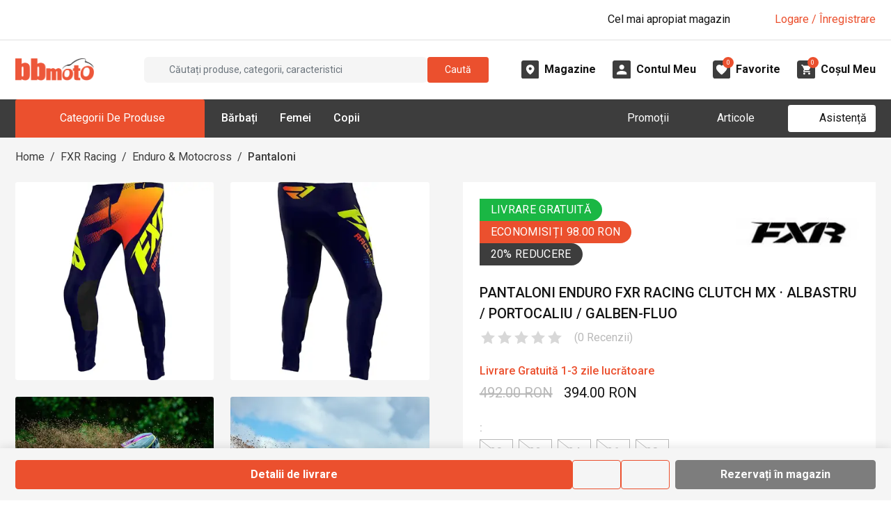

--- FILE ---
content_type: text/html; charset=utf-8
request_url: https://www.bbmoto.ro/pantaloni-enduro-cross/fxr-racing-clutch-mx-albastru-portocaliu-galben-fluo
body_size: 39184
content:
<!DOCTYPE html><html lang="ro"><head><meta charSet="utf-8"/><meta name="viewport" content="width=device-width, initial-scale=1"/><meta name="viewport" content="width=device-width, initial-scale=1, maximum-scale=1, user-scalable=no"/><link rel="preload" href="https://d30pbbrh4mj0dt.cloudfront.net/_next/static/media/0f3a385557f1712f-s.p.woff2" as="font" crossorigin="" type="font/woff2"/><link rel="preload" href="https://d30pbbrh4mj0dt.cloudfront.net/_next/static/media/2c07349e02a7b712-s.p.woff2" as="font" crossorigin="" type="font/woff2"/><link rel="preload" href="https://d30pbbrh4mj0dt.cloudfront.net/_next/static/media/47cbc4e2adbc5db9-s.p.woff2" as="font" crossorigin="" type="font/woff2"/><link rel="preload" href="https://d30pbbrh4mj0dt.cloudfront.net/_next/static/media/bfe0833941d814cf-s.p.woff2" as="font" crossorigin="" type="font/woff2"/><link rel="preload" as="image" href="https://d30pbbrh4mj0dt.cloudfront.net/img/icons/font-awesome/xmark-solid.svg"/><link rel="preload" as="image" href="https://d30pbbrh4mj0dt.cloudfront.net/img/icons/font-awesome/magnifying-glass-solid-white.svg"/><link rel="preload" as="image" href="https://d30pbbrh4mj0dt.cloudfront.net/img/icons/font-awesome/angle-down-solid.svg"/><link rel="preload" as="image" href="https://d30pbbrh4mj0dt.cloudfront.net/img/logo/logo-no-text.png"/><link rel="preload" as="image" href="https://d30pbbrh4mj0dt.cloudfront.net/img/icons/custom/midi-Magazine.svg"/><link rel="preload" as="image" href="https://d30pbbrh4mj0dt.cloudfront.net/img/icons/custom/midi-Cont.svg"/><link rel="preload" as="image" href="https://d30pbbrh4mj0dt.cloudfront.net/img/icons/custom/midi-Favorite.svg"/><link rel="preload" as="image" href="https://d30pbbrh4mj0dt.cloudfront.net/img/icons/custom/midi-Cos.svg"/><link rel="preload" as="image" href="https://d30pbbrh4mj0dt.cloudfront.net/media/images/product-variants/13368/gallery/10048/THUMBNAIL_SQUARE.webp"/><link rel="preload" as="image" href="https://d30pbbrh4mj0dt.cloudfront.net/media/images/product-variants/13368/gallery/10049/THUMBNAIL_SQUARE.webp"/><link rel="stylesheet" href="https://d30pbbrh4mj0dt.cloudfront.net/_next/static/css/fb6f9eb2ece7a74a.css" data-precedence="next"/><link rel="stylesheet" href="https://d30pbbrh4mj0dt.cloudfront.net/_next/static/css/c2c7484c39f2624a.css" data-precedence="next"/><link rel="preload" as="script" fetchPriority="low" href="https://d30pbbrh4mj0dt.cloudfront.net/_next/static/chunks/webpack-fb286aede2ef344d.js"/><script src="https://d30pbbrh4mj0dt.cloudfront.net/_next/static/chunks/4bd1b696-100b9d70ed4e49c1.js" async=""></script><script src="https://d30pbbrh4mj0dt.cloudfront.net/_next/static/chunks/1255-3f38644fe3778fb2.js" async=""></script><script src="https://d30pbbrh4mj0dt.cloudfront.net/_next/static/chunks/main-app-0f6b9db13cb67069.js" async=""></script><script src="https://d30pbbrh4mj0dt.cloudfront.net/_next/static/chunks/9711-80a35af62048751c.js" async=""></script><script src="https://d30pbbrh4mj0dt.cloudfront.net/_next/static/chunks/2619-04bc32f026a0d946.js" async=""></script><script src="https://d30pbbrh4mj0dt.cloudfront.net/_next/static/chunks/5380-e7552f4b6bc0e38a.js" async=""></script><script src="https://d30pbbrh4mj0dt.cloudfront.net/_next/static/chunks/726-ac26831ba9dd9020.js" async=""></script><script src="https://d30pbbrh4mj0dt.cloudfront.net/_next/static/chunks/6700-f09ce564ab97b878.js" async=""></script><script src="https://d30pbbrh4mj0dt.cloudfront.net/_next/static/chunks/9413-49027319ad451c86.js" async=""></script><script src="https://d30pbbrh4mj0dt.cloudfront.net/_next/static/chunks/8812-ede61899a63c34a5.js" async=""></script><script src="https://d30pbbrh4mj0dt.cloudfront.net/_next/static/chunks/2772-ee97ae707e41c15b.js" async=""></script><script src="https://d30pbbrh4mj0dt.cloudfront.net/_next/static/chunks/1240-4f516ab6914b07e8.js" async=""></script><script src="https://d30pbbrh4mj0dt.cloudfront.net/_next/static/chunks/3265-a5cbe1f67083ac63.js" async=""></script><script src="https://d30pbbrh4mj0dt.cloudfront.net/_next/static/chunks/8927-9eeb0228b010e1c5.js" async=""></script><script src="https://d30pbbrh4mj0dt.cloudfront.net/_next/static/chunks/510-a31096619cd9f470.js" async=""></script><script src="https://d30pbbrh4mj0dt.cloudfront.net/_next/static/chunks/8645-90e651075276f1bb.js" async=""></script><script src="https://d30pbbrh4mj0dt.cloudfront.net/_next/static/chunks/9157-f5780679db9e00db.js" async=""></script><script src="https://d30pbbrh4mj0dt.cloudfront.net/_next/static/chunks/1182-9271c731cf9afb82.js" async=""></script><script src="https://d30pbbrh4mj0dt.cloudfront.net/_next/static/chunks/86-53218213ce4c6c73.js" async=""></script><script src="https://d30pbbrh4mj0dt.cloudfront.net/_next/static/chunks/6896-30eddc184e943feb.js" async=""></script><script src="https://d30pbbrh4mj0dt.cloudfront.net/_next/static/chunks/2374-272234fbc598cd18.js" async=""></script><script src="https://d30pbbrh4mj0dt.cloudfront.net/_next/static/chunks/app/layout-7bdf21e42487e4c4.js" async=""></script><script src="https://d30pbbrh4mj0dt.cloudfront.net/_next/static/chunks/9055-ff5095b97445b288.js" async=""></script><script src="https://d30pbbrh4mj0dt.cloudfront.net/_next/static/chunks/5955-a5674ed95731b38f.js" async=""></script><script src="https://d30pbbrh4mj0dt.cloudfront.net/_next/static/chunks/8575-623876afa7ad4198.js" async=""></script><script src="https://d30pbbrh4mj0dt.cloudfront.net/_next/static/chunks/6049-d684967ae1383c2a.js" async=""></script><script src="https://d30pbbrh4mj0dt.cloudfront.net/_next/static/chunks/1949-e75c8c007e1246d5.js" async=""></script><script src="https://d30pbbrh4mj0dt.cloudfront.net/_next/static/chunks/5850-21aea250dae08639.js" async=""></script><script src="https://d30pbbrh4mj0dt.cloudfront.net/_next/static/chunks/app/%5B...slug%5D/page-10ec71e854566f61.js" async=""></script><link rel="preload" as="image" href="https://d30pbbrh4mj0dt.cloudfront.net/media/images/product-variants/13368/gallery/10050/THUMBNAIL_SQUARE.webp"/><link rel="preload" as="image" href="https://d30pbbrh4mj0dt.cloudfront.net/media/images/product-variants/13368/gallery/10051/THUMBNAIL_SQUARE.webp"/><link rel="preload" as="image" href="https://d30pbbrh4mj0dt.cloudfront.net/media/images/attributes/9125/values/9207/LOGO.webp"/><link rel="preload" as="image" href="https://d30pbbrh4mj0dt.cloudfront.net/img/icons/custom/strike-through.svg"/><meta name="next-size-adjust" content=""/><link rel="dns-prefetch" href="//d30pbbrh4mj0dt.cloudfront.net"/><link rel="preconnect" href="https://d30pbbrh4mj0dt.cloudfront.net" crossorigin="anonymous"/><link rel="icon" href="https://d30pbbrh4mj0dt.cloudfront.net/favicon.ico"/><title>Pantaloni Enduro FXR RACING CLUTCH MX · Albastru / Portocaliu / Galben-Fluo - BBmoto</title><meta name="description" content="Pantalonii enduro FXR RACING Clutch MX sunt confecționați din poliester 600D durabil, cu întărituri în zonele predispuse la uzură și au genunchii pre-curbați pentru un confort optim și flexibilitate în poziția de pilotaj. Stilul curat și îndrăzneț se întâlnește cu performanța, potrivirea și durabilitatea de top din industrie. Sunt pantaloni de înaltă performanță cu căptușeală de plasă și inserții elastice pentru respirabilitate, flexibilitate și con"/><meta name="keywords" content="pantaloni enduro fxr racing clutch mx albastru portocaliu galben fluo,pantaloni enduro motocross off road,bbmoto, bbmoto.ro"/><meta name="robots" content="noindex, nofollow"/><link rel="canonical" href="https://www.bbmoto.ro/pantaloni-enduro-cross/fxr-racing-clutch-mx-albastru-portocaliu-galben-fluo"/><meta property="og:title" content="Pantaloni Enduro FXR RACING CLUTCH MX · Albastru / Portocaliu / Galben-Fluo - BBmoto"/><meta property="og:description" content="Pantalonii enduro FXR RACING Clutch MX sunt confecționați din poliester 600D durabil, cu întărituri în zonele predispuse la uzură și au genunchii pre-curbați pentru un confort optim și flexibilitate în poziția de pilotaj. Stilul curat și îndrăzneț se întâlnește cu performanța, potrivirea și durabilitatea de top din industrie. Sunt pantaloni de înaltă performanță cu căptușeală de plasă și inserții elastice pentru respirabilitate, flexibilitate și con"/><meta property="og:url" content="https://www.bbmoto.ro/pantaloni-enduro-cross/fxr-racing-clutch-mx-albastru-portocaliu-galben-fluo"/><meta property="og:image" content="https://d30pbbrh4mj0dt.cloudfront.net/media/images/product-variants/13368/gallery/10048/ORIGINAL.webp"/><meta property="og:image:width" content="1600"/><meta property="og:image:height" content="1600"/><meta property="og:image:type" content="image/webp"/><meta name="twitter:card" content="summary_large_image"/><meta name="twitter:title" content="Pantaloni Enduro FXR RACING CLUTCH MX · Albastru / Portocaliu / Galben-Fluo - BBmoto"/><meta name="twitter:description" content="Pantalonii enduro FXR RACING Clutch MX sunt confecționați din poliester 600D durabil, cu întărituri în zonele predispuse la uzură și au genunchii pre-curbați pentru un confort optim și flexibilitate în poziția de pilotaj. Stilul curat și îndrăzneț se întâlnește cu performanța, potrivirea și durabilitatea de top din industrie. Sunt pantaloni de înaltă performanță cu căptușeală de plasă și inserții elastice pentru respirabilitate, flexibilitate și con"/><meta name="twitter:image" content="https://d30pbbrh4mj0dt.cloudfront.net/media/images/product-variants/13368/gallery/10048/ORIGINAL.webp"/><meta name="twitter:image:width" content="1600"/><meta name="twitter:image:height" content="1600"/><meta name="twitter:image:type" content="image/webp"/><script type="application/ld+json">{"@context":"https://schema.org","@graph":[{"@type":"WebSite","@id":"https://www.bbmoto.ro/#website","url":"https://www.bbmoto.ro/","name":"BBMoto","description":"Magazin Moto Online & Offline de Echipamente Moto, Accesorii & Piese de Schimb Moto pentru Toate Categoriile - Stradă, Enduro, Motocross, ATV & Snowmobil.","inLanguage":"ro","potentialAction":{"@type":"SearchAction","target":{"@type":"EntryPoint","urlTemplate":"https://www.bbmoto.ro/cautare?q={search_term_string}"},"query-input":"required name=search_term_string"}},{"@type":"Organization","@id":"https://www.bbmoto.ro/#organization","name":"BBMoto","url":"https://www.bbmoto.ro/","logo":{"@type":"ImageObject","url":"https://d30pbbrh4mj0dt.cloudfront.net/img/logo/logo-no-text.png","width":200,"height":60},"sameAs":["https://www.facebook.com/bbmotoro","https://www.instagram.com/bbmotoro","https://www.youtube.com/@bbmoto-ro","https://www.tiktok.com/@magazinebbmoto"],"contactPoint":[{"@type":"ContactPoint","telephone":"+40 745 153 295","contactType":"customer support","areaServed":"RO","availableLanguage":["ro"]}],"department":[{"@type":"Store","@id":"https://www.bbmoto.ro/magazine/bbmoto-gheorgheni#store","name":"BBMoto Gheorgheni","url":"https://www.bbmoto.ro/magazine/bbmoto-gheorgheni","image":"https://d30pbbrh4mj0dt.cloudfront.net/media/images/showrooms/1/gallery/1/ORIGINAL.webp","telephone":"0745 153 295","email":"info@bbmoto.ro","address":{"@type":"PostalAddress","streetAddress":"Str. Nicolae Bălcescu Nr. 100","addressLocality":"Gheorgheni","addressRegion":"Harghita","addressCountry":"RO"},"geo":{"@type":"GeoCoordinates","latitude":46.728336,"longitude":25.582219},"openingHoursSpecification":[{"@type":"OpeningHoursSpecification","dayOfWeek":["Tuesday","Wednesday","Thursday","Friday","Saturday"],"opens":"09:00","closes":"17:00"}]},{"@type":"Store","@id":"https://www.bbmoto.ro/magazine/bbmoto-otopeni#store","name":"BBMoto Otopeni - Bucuresti","url":"https://www.bbmoto.ro/magazine/bbmoto-otopeni","image":"https://d30pbbrh4mj0dt.cloudfront.net/media/images/showrooms/2/gallery/65/ORIGINAL.webp","telephone":"0755 141 155","email":"otopeni@bbmoto.ro","address":{"@type":"PostalAddress","streetAddress":"Str. Ferme D Nr. 2","addressLocality":"Otopeni","addressRegion":"Ilfov","addressCountry":"RO"},"geo":{"@type":"GeoCoordinates","latitude":44.578742,"longitude":26.070548},"openingHoursSpecification":[{"@type":"OpeningHoursSpecification","dayOfWeek":["Tuesday","Wednesday","Thursday","Friday","Saturday"],"opens":"10:00","closes":"18:00"}]},{"@type":"Store","@id":"https://www.bbmoto.ro/magazine/bbmoto-campulung-moldovenesc#store","name":"BBMoto Câmpulung Moldovenesc","url":"https://www.bbmoto.ro/magazine/bbmoto-campulung-moldovenesc","image":"https://d30pbbrh4mj0dt.cloudfront.net/media/images/showrooms/3/gallery/115/ORIGINAL.webp","telephone":"0728 210 192","email":"campulung.moldovenesc@bbmoto.ro","address":{"@type":"PostalAddress","streetAddress":"Str. Valea Seacă nr. 5","addressLocality":"Campulung Moldovenesc","addressRegion":"Suceava","addressCountry":"RO"},"geo":{"@type":"GeoCoordinates","latitude":47.524797,"longitude":25.562357},"openingHoursSpecification":[{"@type":"OpeningHoursSpecification","dayOfWeek":["Tuesday","Wednesday","Thursday","Friday","Saturday"],"opens":"10:00","closes":"18:00"}]},{"@type":"Store","@id":"https://www.bbmoto.ro/magazine/showroom-bbmoto-atv#store","name":"Showroom BBmoto ATV","url":"https://www.bbmoto.ro/magazine/showroom-bbmoto-atv","image":"https://d30pbbrh4mj0dt.cloudfront.net/media/images/showrooms/4/gallery/30249/ORIGINAL.webp","telephone":"+40 740 133 688","email":"atv@bbmoto.ro","address":{"@type":"PostalAddress","streetAddress":"Str. Nicolae Bălcescu Nr. 100","addressLocality":"Gheorgheni","addressRegion":"Harghita","addressCountry":"RO"},"geo":{"@type":"GeoCoordinates","latitude":46.728569,"longitude":25.582189},"openingHoursSpecification":[{"@type":"OpeningHoursSpecification","dayOfWeek":["Monday","Tuesday","Wednesday","Thursday","Friday","Saturday"],"opens":"09:00","closes":"17:00"}]},{"@type":"Store","@id":"https://www.bbmoto.ro/magazine/bbmoto-atv-cluj#store","name":"Punct BBmoto ATV Cluj","url":"https://www.bbmoto.ro/magazine/bbmoto-atv-cluj","image":"https://d30pbbrh4mj0dt.cloudfront.net/media/images/showrooms/5/gallery/30256/ORIGINAL.webp","telephone":"+40 724 565 650 / +40 744 555 080","email":"atv@bbmoto.ro","address":{"@type":"PostalAddress","streetAddress":"Loc. Suceagu, Nr. 528","addressLocality":"Suceagu","addressRegion":"Cluj","addressCountry":"RO"},"geo":{"@type":"GeoCoordinates","latitude":46.798317,"longitude":23.480892},"openingHoursSpecification":[{"@type":"OpeningHoursSpecification","dayOfWeek":["Monday","Tuesday","Wednesday","Thursday","Friday"],"opens":"08:00","closes":"17:00"}]},{"@type":"Store","@id":"https://www.bbmoto.ro/magazine/bbmoto-atv-satu-mare#store","name":"Punct BBmoto ATV Satu Mare","url":"https://www.bbmoto.ro/magazine/bbmoto-atv-satu-mare","image":"https://d30pbbrh4mj0dt.cloudfront.net/media/images/showrooms/6/gallery/30226/ORIGINAL.webp","telephone":"+40 744 308 756","email":"atv@bbmoto.ro","address":{"@type":"PostalAddress","streetAddress":"Str. Lucian Blaga Nr. 248E","addressLocality":"Satu Mare","addressRegion":"Satu Mare","addressCountry":"RO"},"geo":{"@type":"GeoCoordinates","latitude":47.755564,"longitude":22.884083},"openingHoursSpecification":[{"@type":"OpeningHoursSpecification","dayOfWeek":["Monday","Tuesday","Wednesday","Thursday","Friday"],"opens":"09:00","closes":"18:00"}]}]}]}</script><script src="https://d30pbbrh4mj0dt.cloudfront.net/_next/static/chunks/polyfills-42372ed130431b0a.js" noModule=""></script></head><body class="__className_c575bf __variable_c575bf"><div hidden=""><!--$--><!--/$--></div><!--$!--><template data-dgst="BAILOUT_TO_CLIENT_SIDE_RENDERING"></template><!--/$--><div class="mobile-menu-overlay"></div><div class="mobile-menu "><div class="mobile-menu-inner h-100 d-flex flex-column"><div class="mobile-menu-main flex-grow-1"><div class="mobile-menu-top d-flex justify-content-end px-3 py-3"><button type="button" class="mobile-menu-close-button" aria-label="Închide"><img src="https://d30pbbrh4mj0dt.cloudfront.net/img/icons/font-awesome/xmark-solid.svg" style="aspect-ratio:1;--smooth-image-fallback-padding:100%;transition:opacity;transition-duration:0s;opacity:1" class="smooth-image image-icon icon-4 " width="32" height="32" alt="" loading="eager"/></button></div><div class="mobile-menu-search mt-2 mb-4 px-3"><div class="search-box-mobile-menu w-100 d-flex align-items-center"><input placeholder="Căutați produse..." type="text" class="search-box-input flex-grow-1 ps-3 py-1 mb-0 bg-gray-bbmoto-dark-1 border border-1 border-gray-bbmoto-light-3 text-white form-control" value=""/><div class="search-box-button bg-primary rounded-default justify-content-center align-items-center cursor-pointer d-flex" role="button" tabindex="0" aria-label="Caută"><img src="https://d30pbbrh4mj0dt.cloudfront.net/img/icons/font-awesome/magnifying-glass-solid-white.svg" style="aspect-ratio:1;--smooth-image-fallback-padding:100%;transition:opacity;transition-duration:0s;opacity:1" class="smooth-image " width="20" height="20" alt="" loading="eager"/></div></div></div><div class="mobile-menu-not-logged-in-alert d-flex bg-primary mx-3 mb-4 px-2 py-2 rounded"><div class="w-20"><div class="mobile-menu-not-logged-in-alert-icon bg-white rounded-circle d-flex align-items-center justify-content-center"><img style="aspect-ratio:1;--smooth-image-fallback-padding:100%;transition:opacity;transition-duration:100ms;opacity:0" class="smooth-image image-icon icon-3 " width="32" height="32" alt="" loading="lazy"/></div></div><div class="w-80 d-flex align-items-center"><div class="flex-grow-1 text-white">Bună! Nu sunteți conectat.</div><div class="w-10 d-flex justify-content-end"><img style="aspect-ratio:1;--smooth-image-fallback-padding:100%;transition:opacity;transition-duration:100ms;opacity:0" class="smooth-image image-icon icon-2 " width="32" height="32" alt="" loading="lazy"/></div></div></div><div class="mobile-menu-tabs"><div class="frontend-tab-container"><div class="nav-bordered nav nav-tabs" role="tablist"><div class="col nav-item"><a role="tab" data-rr-ui-event-key="menu" id="mobile-menu-tabs-tab-menu" aria-controls="mobile-menu-tabs-tabpane-menu" aria-selected="true" class="nav-link active" tabindex="0" href="#"><span class="">Meniu</span></a></div><div class="col nav-item"><a role="tab" data-rr-ui-event-key="my-account" id="mobile-menu-tabs-tab-my-account" aria-controls="mobile-menu-tabs-tabpane-my-account" aria-selected="false" tabindex="-1" class="nav-link" href="#"><span class="">Contul meu</span></a></div></div><div class="tab-content"><div id="mobile-menu-tabs-tabpane-menu" role="tabpanel" aria-labelledby="mobile-menu-tabs-tab-menu" class="fade tab-pane active show"><div class="mobile-menu-main-menu-tab"><div class="mobile-menu-items mb-2"><div><div class="mb-0 accordion"><div class="mobile-menu-parent-item row g-0"><div class="mobile-menu-parent-item-name col-10 d-flex text-uppercase my-3 text-gray-bbmoto-light-1"><span>Echipamente Moto</span></div><div class="mobile-menu-parent-item-icon col-2 d-flex justify-content-end align-items-center pe-3"><img src="https://d30pbbrh4mj0dt.cloudfront.net/img/icons/font-awesome/angle-down-solid.svg" style="aspect-ratio:1;--smooth-image-fallback-padding:100%;transition:opacity;transition-duration:0s;opacity:1" class="smooth-image image-icon icon-2 " width="32" height="32" alt="" loading="eager"/></div></div><div class="px-1 accordion-collapse collapse"><div class="mobile-menu-parent-item-details ps-2"><div class="mobile-menu-child py-2"><div class="mobile-menu-child-name text-white mb-1"><a href="/airbag-moto">Airbag Moto</a></div><div class="mobile-menu-child-list ps-2"></div></div><div class="mobile-menu-child py-2"><div class="mobile-menu-child-name text-white mb-1"><a href="/casca">Căști Moto</a></div><div class="mobile-menu-child-list ps-2"><div class="desktop-menu-grandchild text-gray-bbmoto-light-3 mb-1"><a class="text-gray-bbmoto-light-3" href="/casca-integrala">Căști Moto Integrale</a></div><div class="desktop-menu-grandchild text-gray-bbmoto-light-3 mb-1"><a class="text-gray-bbmoto-light-3" href="/casca-modulara">Căști Moto Modulare</a></div><div class="desktop-menu-grandchild text-gray-bbmoto-light-3 mb-1"><a class="text-gray-bbmoto-light-3" href="/casca-open-face">Căști Moto Open-Face</a></div><div class="desktop-menu-grandchild text-gray-bbmoto-light-3 mb-1"><a class="text-gray-bbmoto-light-3" href="/casca-flip-up">Căști Moto Flip-Up</a></div><div class="desktop-menu-grandchild text-gray-bbmoto-light-3 mb-1"><a class="text-gray-bbmoto-light-3" href="/casca-dama">Căști Moto de Damă</a></div></div></div><div class="mobile-menu-child py-2"><div class="mobile-menu-child-name text-white mb-1"><a href="/geaca">Geci Moto</a></div><div class="mobile-menu-child-list ps-2"><div class="desktop-menu-grandchild text-gray-bbmoto-light-3 mb-1"><a class="text-gray-bbmoto-light-3" href="/geaca-piele">Geacă Moto din Piele</a></div><div class="desktop-menu-grandchild text-gray-bbmoto-light-3 mb-1"><a class="text-gray-bbmoto-light-3" href="/geaca-piele-textil">Geci Moto din Piele &amp; Textil</a></div><div class="desktop-menu-grandchild text-gray-bbmoto-light-3 mb-1"><a class="text-gray-bbmoto-light-3" href="/geaca-textil">Geci Moto din Textil</a></div><div class="desktop-menu-grandchild text-gray-bbmoto-light-3 mb-1"><a class="text-gray-bbmoto-light-3" href="/geaca-denim">Geci Moto din Material Denim</a></div><div class="desktop-menu-grandchild text-gray-bbmoto-light-3 mb-1"><a class="text-gray-bbmoto-light-3" href="/geaca-dama">Geci Moto Damă</a></div></div></div><div class="mobile-menu-child py-2"><div class="mobile-menu-child-name text-white mb-1"><a href="/manusi">Mănuși Moto</a></div><div class="mobile-menu-child-list ps-2"><div class="desktop-menu-grandchild text-gray-bbmoto-light-3 mb-1"><a class="text-gray-bbmoto-light-3" href="/manusi-piele">Mănuși Moto din Piele</a></div><div class="desktop-menu-grandchild text-gray-bbmoto-light-3 mb-1"><a class="text-gray-bbmoto-light-3" href="/manusi-piele-textil">Mănuși Moto din Piele &amp; Textil</a></div><div class="desktop-menu-grandchild text-gray-bbmoto-light-3 mb-1"><a class="text-gray-bbmoto-light-3" href="/manusi-textil">Mănuși Moto din Textil</a></div><div class="desktop-menu-grandchild text-gray-bbmoto-light-3 mb-1"><a class="text-gray-bbmoto-light-3" href="/manusi-dama">Mănuși Moto Damă</a></div></div></div><div class="mobile-menu-child py-2"><div class="mobile-menu-child-name text-white mb-1"><a href="/pantaloni-blugi">Pantaloni &amp; Blugi Moto</a></div><div class="mobile-menu-child-list ps-2"><div class="desktop-menu-grandchild text-gray-bbmoto-light-3 mb-1"><a class="text-gray-bbmoto-light-3" href="/blugi">Blugi Moto</a></div><div class="desktop-menu-grandchild text-gray-bbmoto-light-3 mb-1"><a class="text-gray-bbmoto-light-3" href="/pantaloni-textil">Pantaloni Moto din Textil</a></div><div class="desktop-menu-grandchild text-gray-bbmoto-light-3 mb-1"><a class="text-gray-bbmoto-light-3" href="/pantaloni-piele">Pantaloni Moto din Piele</a></div><div class="desktop-menu-grandchild text-gray-bbmoto-light-3 mb-1"><a class="text-gray-bbmoto-light-3" href="/pantaloni-piele-textil">Pantaloni Moto din Piele &amp; Textil</a></div><div class="desktop-menu-grandchild text-gray-bbmoto-light-3 mb-1"><a class="text-gray-bbmoto-light-3" href="/blugi-dama">Blugi Moto Damă</a></div><div class="desktop-menu-grandchild text-gray-bbmoto-light-3 mb-1"><a class="text-gray-bbmoto-light-3" href="/pantaloni-dama">Pantaloni Moto Damă</a></div></div></div><div class="mobile-menu-child py-2"><div class="mobile-menu-child-name text-white mb-1"><a href="/incaltaminte-moto">Încălțăminte Moto</a></div><div class="mobile-menu-child-list ps-2"><div class="desktop-menu-grandchild text-gray-bbmoto-light-3 mb-1"><a class="text-gray-bbmoto-light-3" href="/cizme">Cizme Moto</a></div><div class="desktop-menu-grandchild text-gray-bbmoto-light-3 mb-1"><a class="text-gray-bbmoto-light-3" href="/ghete">Ghete Moto</a></div></div></div><div class="mobile-menu-child py-2"><div class="mobile-menu-child-name text-white mb-1"><a href="/protectie">Protecţie Moto</a></div><div class="mobile-menu-child-list ps-2"><div class="desktop-menu-grandchild text-gray-bbmoto-light-3 mb-1"><a class="text-gray-bbmoto-light-3" href="/armura-moto">Armură Moto pentru Stradă</a></div><div class="desktop-menu-grandchild text-gray-bbmoto-light-3 mb-1"><a class="text-gray-bbmoto-light-3" href="/protectie-spate">Protecție Spate</a></div><div class="desktop-menu-grandchild text-gray-bbmoto-light-3 mb-1"><a class="text-gray-bbmoto-light-3" href="/cotiere">Cotiere Moto</a></div><div class="desktop-menu-grandchild text-gray-bbmoto-light-3 mb-1"><a class="text-gray-bbmoto-light-3" href="/genunchiere-moto">Genunchiere Moto</a></div><div class="desktop-menu-grandchild text-gray-bbmoto-light-3 mb-1"><a class="text-gray-bbmoto-light-3" href="/pantaloni-protectie">Pantaloni Moto de Protecție</a></div></div></div><div class="mobile-menu-child py-2"><div class="mobile-menu-child-name text-white mb-1"><a href="/termo-strada">Îmbrăcăminte Moto Funcțională &amp; Termo pentru Stradă</a></div><div class="mobile-menu-child-list ps-2"><div class="desktop-menu-grandchild text-gray-bbmoto-light-3 mb-1"><a class="text-gray-bbmoto-light-3" href="/pantaloni-termo-strada">Pantaloni Moto Termo</a></div><div class="desktop-menu-grandchild text-gray-bbmoto-light-3 mb-1"><a class="text-gray-bbmoto-light-3" href="/strat-de-baza">Îmbrăcăminte Funcțională</a></div><div class="desktop-menu-grandchild text-gray-bbmoto-light-3 mb-1"><a class="text-gray-bbmoto-light-3" href="/imbracaminte-termo">Îmbrăcăminte Moto Termo</a></div></div></div><div class="mobile-menu-child py-2"><div class="mobile-menu-child-name text-white mb-1"><a href="/imbracaminte-ploaie">Îmbrăcăminte Moto de Ploaie</a></div><div class="mobile-menu-child-list ps-2"><div class="desktop-menu-grandchild text-gray-bbmoto-light-3 mb-1"><a class="text-gray-bbmoto-light-3" href="/geaca-ploaie">Geci Moto de Ploaie</a></div><div class="desktop-menu-grandchild text-gray-bbmoto-light-3 mb-1"><a class="text-gray-bbmoto-light-3" href="/combinezon-ploaie">Combinezon Moto de Ploaie</a></div><div class="desktop-menu-grandchild text-gray-bbmoto-light-3 mb-1"><a class="text-gray-bbmoto-light-3" href="/pantaloni-ploaie">Pantaloni Moto de Ploaie</a></div><div class="desktop-menu-grandchild text-gray-bbmoto-light-3 mb-1"><a class="text-gray-bbmoto-light-3" href="/cizme-ploaie">Cizme Moto de Ploaie</a></div></div></div><div class="mobile-menu-child py-2"><div class="mobile-menu-child-name text-white mb-1"><a href="/cagula">Cagulă Moto pentru Stradă</a></div><div class="mobile-menu-child-list ps-2"></div></div><div class="mobile-menu-child py-2"><div class="mobile-menu-child-name text-white mb-1"><a href="/brau">Brâu Moto</a></div><div class="mobile-menu-child-list ps-2"></div></div><div class="mobile-menu-child py-2"><div class="mobile-menu-child-name text-white mb-1"><a href="/combinezon">Combinezon Moto</a></div><div class="mobile-menu-child-list ps-2"></div></div><div class="mobile-menu-child py-2"><div class="mobile-menu-child-name text-white mb-1"><a href="/vesta-piele">Vestă Moto din Piele</a></div><div class="mobile-menu-child-list ps-2"></div></div><div class="mobile-menu-child py-2"><div class="mobile-menu-child-name text-white mb-1"><a href="/vesta-reflectorizanta">Vestă Moto Reflectorizantă</a></div><div class="mobile-menu-child-list ps-2"></div></div></div></div></div></div><div><div class="mb-0 accordion"><div class="mobile-menu-parent-item row g-0"><div class="mobile-menu-parent-item-name col-10 d-flex text-uppercase my-3 text-gray-bbmoto-light-1"><span>Echipamente Enduro</span></div><div class="mobile-menu-parent-item-icon col-2 d-flex justify-content-end align-items-center pe-3"><img src="https://d30pbbrh4mj0dt.cloudfront.net/img/icons/font-awesome/angle-down-solid.svg" style="aspect-ratio:1;--smooth-image-fallback-padding:100%;transition:opacity;transition-duration:0s;opacity:1" class="smooth-image image-icon icon-2 " width="32" height="32" alt="" loading="eager"/></div></div><div class="px-1 accordion-collapse collapse"><div class="mobile-menu-parent-item-details ps-2"><div class="mobile-menu-child py-2"><div class="mobile-menu-child-name text-white mb-1"><a href="/casca-enduro-cross">Căști Enduro &amp; Motocross</a></div><div class="mobile-menu-child-list ps-2"></div></div><div class="mobile-menu-child py-2"><div class="mobile-menu-child-name text-white mb-1"><a href="/geaca-enduro-cross">Geci Enduro &amp; Motocross</a></div><div class="mobile-menu-child-list ps-2"></div></div><div class="mobile-menu-child py-2"><div class="mobile-menu-child-name text-white mb-1"><a href="/tricou-enduro-cross">Tricou Enduro &amp; Motocross</a></div><div class="mobile-menu-child-list ps-2"></div></div><div class="mobile-menu-child py-2"><div class="mobile-menu-child-name text-white mb-1"><a href="/protectie-enduro-cross">Echipamente de Protecţie Enduro &amp; Motocross</a></div><div class="mobile-menu-child-list ps-2"><div class="desktop-menu-grandchild text-gray-bbmoto-light-3 mb-1"><a class="text-gray-bbmoto-light-3" href="/armura-enduro-cross">Armură Enduro - Motocross</a></div><div class="desktop-menu-grandchild text-gray-bbmoto-light-3 mb-1"><a class="text-gray-bbmoto-light-3" href="/protectie-spate-enduro-cross">Protecție Spate Enduro &amp; Motocross</a></div><div class="desktop-menu-grandchild text-gray-bbmoto-light-3 mb-1"><a class="text-gray-bbmoto-light-3" href="/cotiere-enduro-motocross">Cotiere Enduro &amp; Motocross</a></div><div class="desktop-menu-grandchild text-gray-bbmoto-light-3 mb-1"><a class="text-gray-bbmoto-light-3" href="/genunchiere-enduro-motocross">Genunchiere Enduro &amp; Motocross</a></div></div></div><div class="mobile-menu-child py-2"><div class="mobile-menu-child-name text-white mb-1"><a href="/veste-enduro">Veste Enduro Cross</a></div><div class="mobile-menu-child-list ps-2"></div></div><div class="mobile-menu-child py-2"><div class="mobile-menu-child-name text-white mb-1"><a href="/manusi-enduro-cross">Mănuși Enduro &amp; Motocross</a></div><div class="mobile-menu-child-list ps-2"></div></div><div class="mobile-menu-child py-2"><div class="mobile-menu-child-name text-white mb-1"><a href="/pantaloni-enduro-cross">Pantaloni Enduro - Motocross</a></div><div class="mobile-menu-child-list ps-2"></div></div><div class="mobile-menu-child py-2"><div class="mobile-menu-child-name text-white mb-1"><a href="/cizme-enduro-cross">Cizme Enduro &amp; Motocross</a></div><div class="mobile-menu-child-list ps-2"></div></div><div class="mobile-menu-child py-2"><div class="mobile-menu-child-name text-white mb-1"><a href="/sosete-enduro-cross">Șosete Enduro &amp; Motocross</a></div><div class="mobile-menu-child-list ps-2"></div></div><div class="mobile-menu-child py-2"><div class="mobile-menu-child-name text-white mb-1"><a href="/ochelari-enduro-cross">Ochelari Enduro &amp; Motocross</a></div><div class="mobile-menu-child-list ps-2"></div></div><div class="mobile-menu-child py-2"><div class="mobile-menu-child-name text-white mb-1"><a href="/enduro-cross-copii">Echipamente Enduro - Motocross pentru Copii</a></div><div class="mobile-menu-child-list ps-2"></div></div><div class="mobile-menu-child py-2"><div class="mobile-menu-child-name text-white mb-1"><a href="/termo-enduro-cross">Îmbrăcăminte Termo Enduro &amp; Motocross</a></div><div class="mobile-menu-child-list ps-2"><div class="desktop-menu-grandchild text-gray-bbmoto-light-3 mb-1"><a class="text-gray-bbmoto-light-3" href="/bluza-termo-enduro-motocross">Bluză Termo Enduro &amp; Motocross</a></div><div class="desktop-menu-grandchild text-gray-bbmoto-light-3 mb-1"><a class="text-gray-bbmoto-light-3" href="/pantaloni-termo-enduro">Pantaloni Termo Enduro &amp; Motocross</a></div></div></div></div></div></div></div><div><div class="mb-0 accordion"><div class="mobile-menu-parent-item row g-0"><div class="mobile-menu-parent-item-name col-10 d-flex text-uppercase my-3 text-gray-bbmoto-light-1"><span>Accesorii Moto</span></div><div class="mobile-menu-parent-item-icon col-2 d-flex justify-content-end align-items-center pe-3"><img src="https://d30pbbrh4mj0dt.cloudfront.net/img/icons/font-awesome/angle-down-solid.svg" style="aspect-ratio:1;--smooth-image-fallback-padding:100%;transition:opacity;transition-duration:0s;opacity:1" class="smooth-image image-icon icon-2 " width="32" height="32" alt="" loading="eager"/></div></div><div class="px-1 accordion-collapse collapse"><div class="mobile-menu-parent-item-details ps-2"><div class="mobile-menu-child py-2"><div class="mobile-menu-child-name text-white mb-1"><a href="/produse-intretinere">Produse de Întreținere</a></div><div class="mobile-menu-child-list ps-2"></div></div><div class="mobile-menu-child py-2"><div class="mobile-menu-child-name text-white mb-1"><a href="/accesorii-incaltaminte-moto">Accesorii Încălțăminte Moto</a></div><div class="mobile-menu-child-list ps-2"></div></div><div class="mobile-menu-child py-2"><div class="mobile-menu-child-name text-white mb-1"><a href="/sistem-comunicare">Sisteme de Comunicare Moto</a></div><div class="mobile-menu-child-list ps-2"></div></div><div class="mobile-menu-child py-2"><div class="mobile-menu-child-name text-white mb-1"><a href="/viziera-casca">Vizieră pentru Cască Motocicletă</a></div><div class="mobile-menu-child-list ps-2"></div></div></div></div></div></div><div><div class="mb-0 accordion"><div class="mobile-menu-parent-item row g-0"><div class="mobile-menu-parent-item-name col-10 d-flex text-uppercase my-3 text-gray-bbmoto-light-1"><span>Îmbrăcăminte Outdoor</span></div><div class="mobile-menu-parent-item-icon col-2 d-flex justify-content-end align-items-center pe-3"><img src="https://d30pbbrh4mj0dt.cloudfront.net/img/icons/font-awesome/angle-down-solid.svg" style="aspect-ratio:1;--smooth-image-fallback-padding:100%;transition:opacity;transition-duration:0s;opacity:1" class="smooth-image image-icon icon-2 " width="32" height="32" alt="" loading="eager"/></div></div><div class="px-1 accordion-collapse collapse"><div class="mobile-menu-parent-item-details ps-2"><div class="mobile-menu-child py-2"><div class="mobile-menu-child-name text-white mb-1"><a href="/geaca-outdoor">Geacă Outdoor / Schi / Drumeție Strindberg</a></div><div class="mobile-menu-child-list ps-2"><div class="desktop-menu-grandchild text-gray-bbmoto-light-3 mb-1"><a class="text-gray-bbmoto-light-3" href="/softshell-windstopper">Geacă Softshell / Windstopper</a></div><div class="desktop-menu-grandchild text-gray-bbmoto-light-3 mb-1"><a class="text-gray-bbmoto-light-3" href="/geaca-outdoor-casual">Geacă Outdoor Casual</a></div><div class="desktop-menu-grandchild text-gray-bbmoto-light-3 mb-1"><a class="text-gray-bbmoto-light-3" href="/geaca-alpinism-schi">Geacă Outdoor - Alpinism - Schi Groasă</a></div><div class="desktop-menu-grandchild text-gray-bbmoto-light-3 mb-1"><a class="text-gray-bbmoto-light-3" href="/geaca-drumetie">Geacă Outdoor / Drumeție</a></div><div class="desktop-menu-grandchild text-gray-bbmoto-light-3 mb-1"><a class="text-gray-bbmoto-light-3" href="/geaca-puf">Geacă Umplută cu Puf de Gâscă</a></div></div></div><div class="mobile-menu-child py-2"><div class="mobile-menu-child-name text-white mb-1"><a href="/polar-outdoor">Bluză Polar Outdoor Strindberg</a></div><div class="mobile-menu-child-list ps-2"></div></div><div class="mobile-menu-child py-2"><div class="mobile-menu-child-name text-white mb-1"><a href="/trening-outdoor">Trening Outdoor</a></div><div class="mobile-menu-child-list ps-2"></div></div><div class="mobile-menu-child py-2"><div class="mobile-menu-child-name text-white mb-1"><a href="/vesta-outdoor">Vestă Outdoor Strindberg</a></div><div class="mobile-menu-child-list ps-2"></div></div><div class="mobile-menu-child py-2"><div class="mobile-menu-child-name text-white mb-1"><a href="/manusi-outdoor">Mănuși Outdoor</a></div><div class="mobile-menu-child-list ps-2"><div class="desktop-menu-grandchild text-gray-bbmoto-light-3 mb-1"><a class="text-gray-bbmoto-light-3" href="/manusi-copii-outdoor">Mănuși Copii Outdoor</a></div><div class="desktop-menu-grandchild text-gray-bbmoto-light-3 mb-1"><a class="text-gray-bbmoto-light-3" href="/manusi-sport-iarna">Mănuși Sport de Iarnă</a></div><div class="desktop-menu-grandchild text-gray-bbmoto-light-3 mb-1"><a class="text-gray-bbmoto-light-3" href="/manusi-urbane">Mănuși Urbane</a></div><div class="desktop-menu-grandchild text-gray-bbmoto-light-3 mb-1"><a class="text-gray-bbmoto-light-3" href="/manusi-schi-snowboard">Mănuși Schi &amp; Snowboard</a></div></div></div><div class="mobile-menu-child py-2"><div class="mobile-menu-child-name text-white mb-1"><a href="/pantaloni-outdoor">Pantaloni Outdoor / Schi / Drumeție Strindberg</a></div><div class="mobile-menu-child-list ps-2"><div class="desktop-menu-grandchild text-gray-bbmoto-light-3 mb-1"><a class="text-gray-bbmoto-light-3" href="/pantaloni-softshell">Pantaloni Softshell</a></div><div class="desktop-menu-grandchild text-gray-bbmoto-light-3 mb-1"><a class="text-gray-bbmoto-light-3" href="/pantaloni-outdoor-casual">Pantaloni Outdoor Casual</a></div><div class="desktop-menu-grandchild text-gray-bbmoto-light-3 mb-1"><a class="text-gray-bbmoto-light-3" href="/pantaloni-schi-drumetie">Pantaloni Outdoor / Schi / Drumeție</a></div></div></div><div class="mobile-menu-child py-2"><div class="mobile-menu-child-name text-white mb-1"><a href="/ochelari-schi">Ochelari Schi Strindberg</a></div><div class="mobile-menu-child-list ps-2"></div></div><div class="mobile-menu-child py-2"><div class="mobile-menu-child-name text-white mb-1"><a href="/caciula">Căciulă &amp; Mască Schi</a></div><div class="mobile-menu-child-list ps-2"></div></div></div></div></div></div><div><div class="mb-0 accordion"><div class="mobile-menu-parent-item row g-0"><div class="mobile-menu-parent-item-name col-10 d-flex text-uppercase my-3 text-gray-bbmoto-light-1"><span>Echipamente Hochei</span></div><div class="mobile-menu-parent-item-icon col-2 d-flex justify-content-end align-items-center pe-3"><img src="https://d30pbbrh4mj0dt.cloudfront.net/img/icons/font-awesome/angle-down-solid.svg" style="aspect-ratio:1;--smooth-image-fallback-padding:100%;transition:opacity;transition-duration:0s;opacity:1" class="smooth-image image-icon icon-2 " width="32" height="32" alt="" loading="eager"/></div></div><div class="px-1 accordion-collapse collapse"><div class="mobile-menu-parent-item-details ps-2"><div class="mobile-menu-child py-2"><div class="mobile-menu-child-name text-white mb-1"><a href="/echipament-hochei-jucator">Echipament Hochei Jucător</a></div><div class="mobile-menu-child-list ps-2"><div class="desktop-menu-grandchild text-gray-bbmoto-light-3 mb-1"><a class="text-gray-bbmoto-light-3" href="/casti-hochei-jucator">Căști Hochei Jucător</a></div><div class="desktop-menu-grandchild text-gray-bbmoto-light-3 mb-1"><a class="text-gray-bbmoto-light-3" href="/manusi-hochei-jucator">Mănuși Hochei Jucător</a></div><div class="desktop-menu-grandchild text-gray-bbmoto-light-3 mb-1"><a class="text-gray-bbmoto-light-3" href="/pantaloni-hochei-jucator">Pantaloni Hochei Jucător</a></div><div class="desktop-menu-grandchild text-gray-bbmoto-light-3 mb-1"><a class="text-gray-bbmoto-light-3" href="/umerar-hochei-jucator">Umerar Hochei Jucător</a></div><div class="desktop-menu-grandchild text-gray-bbmoto-light-3 mb-1"><a class="text-gray-bbmoto-light-3" href="/tibiere-hochei-jucator">Tibiere Hochei Jucător</a></div><div class="desktop-menu-grandchild text-gray-bbmoto-light-3 mb-1"><a class="text-gray-bbmoto-light-3" href="/cotiere-hochei-jucator">Cotiere Hochei Jucător</a></div></div></div><div class="mobile-menu-child py-2"><div class="mobile-menu-child-name text-white mb-1"><a href="/echipament-hochei-portar">Echipament Hochei Portar</a></div><div class="mobile-menu-child-list ps-2"><div class="desktop-menu-grandchild text-gray-bbmoto-light-3 mb-1"><a class="text-gray-bbmoto-light-3" href="/tibiere-hochei-portar">Tibiere Hochei Portar</a></div><div class="desktop-menu-grandchild text-gray-bbmoto-light-3 mb-1"><a class="text-gray-bbmoto-light-3" href="/manusi-hochei-portar">Mănuși Hochei Portar</a></div><div class="desktop-menu-grandchild text-gray-bbmoto-light-3 mb-1"><a class="text-gray-bbmoto-light-3" href="/cazaca-hochei-portar">Cazacă Hochei Portar</a></div><div class="desktop-menu-grandchild text-gray-bbmoto-light-3 mb-1"><a class="text-gray-bbmoto-light-3" href="/pantaloni-hochei-portar">Pantaloni Hochei Portar</a></div><div class="desktop-menu-grandchild text-gray-bbmoto-light-3 mb-1"><a class="text-gray-bbmoto-light-3" href="/casca-hochei-portar">Cască Hochei Portar</a></div><div class="desktop-menu-grandchild text-gray-bbmoto-light-3 mb-1"><a class="text-gray-bbmoto-light-3" href="/accesorii-hochei-portar">Accesorii Hochei Portar</a></div></div></div><div class="mobile-menu-child py-2"><div class="mobile-menu-child-name text-white mb-1"><a href="/patine-hochei">Patine Hochei pe Gheață</a></div><div class="mobile-menu-child-list ps-2"><div class="desktop-menu-grandchild text-gray-bbmoto-light-3 mb-1"><a class="text-gray-bbmoto-light-3" href="/patine-hochei-jucator">Patine Hochei Jucător</a></div><div class="desktop-menu-grandchild text-gray-bbmoto-light-3 mb-1"><a class="text-gray-bbmoto-light-3" href="/patine-hochei-portar">Patine Hochei Portar</a></div></div></div><div class="mobile-menu-child py-2"><div class="mobile-menu-child-name text-white mb-1"><a href="/crose">Crose Hochei pe Gheață</a></div><div class="mobile-menu-child-list ps-2"><div class="desktop-menu-grandchild text-gray-bbmoto-light-3 mb-1"><a class="text-gray-bbmoto-light-3" href="/crose-hochei-jucator">Crose Hochei Jucător</a></div><div class="desktop-menu-grandchild text-gray-bbmoto-light-3 mb-1"><a class="text-gray-bbmoto-light-3" href="/crose-hochei-portar">Crose Hochei Portar</a></div></div></div><div class="mobile-menu-child py-2"><div class="mobile-menu-child-name text-white mb-1"><a href="/starter-kit-hochei">Starter Kit Hochei</a></div><div class="mobile-menu-child-list ps-2"></div></div><div class="mobile-menu-child py-2"><div class="mobile-menu-child-name text-white mb-1"><a href="/imbracaminte-hochei">Îmbrăcăminte CCM &amp; 47 Brand</a></div><div class="mobile-menu-child-list ps-2"></div></div><div class="mobile-menu-child py-2"><div class="mobile-menu-child-name text-white mb-1"><a href="/strat-de-baza-hochei">Strat de Bază / Îmbrăcăminte Termică Hochei</a></div><div class="mobile-menu-child-list ps-2"></div></div><div class="mobile-menu-child py-2"><div class="mobile-menu-child-name text-white mb-1"><a href="/genti-hochei">Genți Hochei</a></div><div class="mobile-menu-child-list ps-2"></div></div><div class="mobile-menu-child py-2"><div class="mobile-menu-child-name text-white mb-1"><a href="/accesorii-hochei">Accesorii Hochei</a></div><div class="mobile-menu-child-list ps-2"></div></div><div class="mobile-menu-child py-2"><div class="mobile-menu-child-name text-white mb-1"><a href="/pucuri-de-hochei">Pucuri de Hochei</a></div><div class="mobile-menu-child-list ps-2"></div></div><div class="mobile-menu-child py-2"><div class="mobile-menu-child-name text-white mb-1"><a href="/tricou-hochei">Tricou Hochei</a></div><div class="mobile-menu-child-list ps-2"></div></div></div></div></div></div><div><div class="mb-0 accordion"><div class="mobile-menu-parent-item row g-0"><div class="mobile-menu-parent-item-name col-10 d-flex text-uppercase my-3 text-gray-bbmoto-light-1"><span>Îmbrăcăminte Cowboy</span></div><div class="mobile-menu-parent-item-icon col-2 d-flex justify-content-end align-items-center pe-3"><img src="https://d30pbbrh4mj0dt.cloudfront.net/img/icons/font-awesome/angle-down-solid.svg" style="aspect-ratio:1;--smooth-image-fallback-padding:100%;transition:opacity;transition-duration:0s;opacity:1" class="smooth-image image-icon icon-2 " width="32" height="32" alt="" loading="eager"/></div></div><div class="px-1 accordion-collapse collapse"><div class="mobile-menu-parent-item-details ps-2"><div class="mobile-menu-child py-2"><div class="mobile-menu-child-name text-white mb-1"><a href="/botine-cowboy">Botine Cowboy pentru Bărbați - Sendra Boots</a></div><div class="mobile-menu-child-list ps-2"></div></div><div class="mobile-menu-child py-2"><div class="mobile-menu-child-name text-white mb-1"><a href="/cizme-cowboy">Cizme Cowboy pentru Bărbați - Sendra Boots</a></div><div class="mobile-menu-child-list ps-2"></div></div><div class="mobile-menu-child py-2"><div class="mobile-menu-child-name text-white mb-1"><a href="/botine-cowboy-dama">Botine Cowboy pentru Dame - Sendra Boots</a></div><div class="mobile-menu-child-list ps-2"></div></div><div class="mobile-menu-child py-2"><div class="mobile-menu-child-name text-white mb-1"><a href="/cizme-cowboy-dama">Cizme Cowboy pentru Dame - Sendra Boots</a></div><div class="mobile-menu-child-list ps-2"></div></div></div></div></div></div><div><a class="d-block text-reset text-decoration-none" href="/produse-la-promotie?q=moto"><div class="mobile-menu-parent-item row g-0"><div class="mobile-menu-parent-item-name col-10 d-flex text-uppercase my-3 text-gray-bbmoto-light-1"><span>Promoții Moto</span></div><div class="mobile-menu-parent-item-icon col-2 d-flex justify-content-end align-items-center pe-3"></div></div></a></div><div><a class="d-block text-reset text-decoration-none" href="/produse-la-promotie?q=enduro"><div class="mobile-menu-parent-item row g-0"><div class="mobile-menu-parent-item-name col-10 d-flex text-uppercase my-3 text-gray-bbmoto-light-1"><span>Promoții Enduro</span></div><div class="mobile-menu-parent-item-icon col-2 d-flex justify-content-end align-items-center pe-3"></div></div></a></div><div><a class="d-block text-reset text-decoration-none" href="/card-cadou"><div class="mobile-menu-parent-item row g-0"><div class="mobile-menu-parent-item-name col-10 d-flex text-uppercase my-3 text-gray-bbmoto-light-1"><span>Vouchere Cadou</span></div><div class="mobile-menu-parent-item-icon col-2 d-flex justify-content-end align-items-center pe-3"></div></div></a></div><div><a class="d-block text-reset text-decoration-none" href="/magazine/bbmoto-otopeni"><div class="mobile-menu-parent-item row g-0"><div class="mobile-menu-parent-item-name col-10 d-flex text-uppercase my-3 text-gray-bbmoto-light-1"><span>Magazin Otopeni</span></div><div class="mobile-menu-parent-item-icon col-2 d-flex justify-content-end align-items-center pe-3"></div></div></a></div><div><a class="d-block text-reset text-decoration-none" href="/magazine/bbmoto-gheorgheni"><div class="mobile-menu-parent-item row g-0"><div class="mobile-menu-parent-item-name col-10 d-flex text-uppercase my-3 text-gray-bbmoto-light-1"><span>Magazin Gheorgheni</span></div><div class="mobile-menu-parent-item-icon col-2 d-flex justify-content-end align-items-center pe-3"></div></div></a></div></div><div class="mobile-menu-social-icons d-flex justify-content-center py-3"><div class="social-icons"><a target="_blank" href="https://www.facebook.com/bbmotoro"><img style="aspect-ratio:1;--smooth-image-fallback-padding:100%;transition:opacity;transition-duration:100ms;opacity:0" class="smooth-image image-icon icon-7 social-icon-Facebook" width="32" height="32" alt="Facebook" loading="lazy"/></a><a style="margin-left:1.5rem" target="_blank" href="https://www.instagram.com/bbmotoro"><img style="aspect-ratio:1;--smooth-image-fallback-padding:100%;transition:opacity;transition-duration:100ms;opacity:0" class="smooth-image image-icon icon-7 social-icon-Instagram" width="32" height="32" alt="Instagram" loading="lazy"/></a><a style="margin-left:1.5rem" target="_blank" href="https://www.youtube.com/@bbmoto-ro"><img style="aspect-ratio:1;--smooth-image-fallback-padding:100%;transition:opacity;transition-duration:100ms;opacity:0" class="smooth-image image-icon icon-7 social-icon-YouTube" width="32" height="32" alt="YouTube" loading="lazy"/></a><a style="margin-left:1.5rem" target="_blank" href="https://www.tiktok.com/@magazinebbmoto"><img style="aspect-ratio:1;--smooth-image-fallback-padding:100%;transition:opacity;transition-duration:100ms;opacity:0" class="smooth-image image-icon icon-7 social-icon-TikTok" width="32" height="32" alt="TikTok" loading="lazy"/></a></div></div></div></div><div id="mobile-menu-tabs-tabpane-my-account" role="tabpanel" aria-labelledby="mobile-menu-tabs-tab-my-account" class="fade tab-pane"><div class="mobile-menu-my-account mobile-menu-auth-form px-3 pt-3 text-gray-bbmoto-light-1"><div class="x-form auth-form login-form mobile-auth-form mobile-login-form mb-4 "><div class="mb-3"><div class="field-editor field-editor-email field-editor-label-vertical login-form-email" style="display:block" data-field-editor-type="email" data-field-editor-field="email" data-field-editor-label="E-mail" data-field-editor-label-position="0" data-field-editor-is-required="true" data-field-editor-is-visible="true" data-field-editor-is-enabled="true"><div class="field-editor-form-group"><label class="form-label" for="field-editor-email">E-mail</label><input required="" aria-label="E-mail" type="email" id="field-editor-email" class="field-editor-input form-control" name="email" value=""/><div class="invalid-feedback"></div></div></div></div><div class="mb-2"><div class="field-editor field-editor-password field-editor-label-vertical login-form-password" style="display:block" data-field-editor-type="password" data-field-editor-field="password" data-field-editor-label="Parolă" data-field-editor-label-position="0" data-field-editor-is-required="true" data-field-editor-is-visible="true" data-field-editor-is-enabled="true"><div class="field-editor-form-group"><label class="form-label" for="field-editor-password">Parolă</label><input required="" aria-label="Parolă" type="password" id="field-editor-password" class="field-editor-input form-control" name="password" value=""/><div class="invalid-feedback"></div></div></div></div><div class="row mb-3"><div class="col-12 d-flex justify-content-end"><div class="login-form-forgot-password-link link-primary cursor-pointer">Parolă uitată</div></div></div><div class="mb-3"><button type="button" style="width:100%" class="base-button  login-form-submit btn"> <!-- -->Logare</button></div><div><div class="alerts login-form-alerts mt-3"></div></div></div><div class="social-login-form mobile-social-login-form pt-4 border-top border-gray-bbmoto-light-1 undefined"><div><div class="social-login-form-title">sau</div></div><div class="row"><div class="col-md-6 mb-3"><div><button type="button" class="base-button  social-login-form-button social-login-form-button-google btn"><img style="aspect-ratio:1;--smooth-image-fallback-padding:100%;transition:opacity;transition-duration:100ms;opacity:0" class="smooth-image image-icon icon-2 social-login-form-icon" width="32" height="32" alt="" loading="lazy"/>Continuați cu Google</button></div></div><div class="col-md-6 mb-3"><div><button type="button" class="base-button  social-login-form-button social-login-form-button-facebook btn"><img style="aspect-ratio:1;--smooth-image-fallback-padding:100%;transition:opacity;transition-duration:100ms;opacity:0" class="smooth-image image-icon icon-2 social-login-form-icon" width="32" height="32" alt="" loading="lazy"/>Continuați cu Facebook</button></div></div></div><div><div class="alerts login-form-alerts mt-3"></div></div></div><div class="mt-4 mb-3 text-center">Nu aveți cont?</div><button type="button" style="width:100%" class="base-button   btn btn-primary"> <!-- -->Înregistrare</button></div></div></div></div></div></div><div class="mobile-menu-footer py-2"><div class="row g-0 pb-env"><div class="mobile-menu-footer-item col d-flex flex-column align-items-center justify-content-center"><img style="aspect-ratio:1;--smooth-image-fallback-padding:100%;transition:opacity;transition-duration:100ms;opacity:0" class="smooth-image image-icon icon-2 mb-1" width="32" height="32" alt="" loading="lazy"/><div class="mobile-menu-footer-text text-white text-uppercase text-center">Magazine BBmoto</div></div><div class="mobile-menu-footer-item col d-flex flex-column align-items-center justify-content-center"><img style="aspect-ratio:1;--smooth-image-fallback-padding:100%;transition:opacity;transition-duration:100ms;opacity:0" class="smooth-image image-icon icon-2 mb-1" width="32" height="32" alt="" loading="lazy"/><div class="mobile-menu-footer-text text-white text-uppercase text-center">Date de contact</div></div><div class="mobile-menu-footer-item col d-flex flex-column align-items-center justify-content-center"><img style="aspect-ratio:1;--smooth-image-fallback-padding:100%;transition:opacity;transition-duration:100ms;opacity:0" class="smooth-image image-icon icon-2 mb-1" width="32" height="32" alt="" loading="lazy"/><div class="mobile-menu-footer-text text-white text-uppercase text-center">Contul meu</div></div></div></div></div></div><div class="layout-wrapper"><header class="header disable-text-select"><div class="header-top"><div class="header-top-desktop d-none d-lg-block border-bottom border-1"><div class="container"><div class="row py-4 py-lg-3"><div class="col-6"><div class="social-icons"><a target="_blank" href="https://www.facebook.com/bbmotoro"><img style="aspect-ratio:1;--smooth-image-fallback-padding:100%;transition:opacity;transition-duration:100ms;opacity:0" class="smooth-image image-icon icon-2 social-icon-Facebook" width="32" height="32" alt="Facebook" loading="lazy"/></a><a style="margin-left:1rem" target="_blank" href="https://www.instagram.com/bbmotoro"><img style="aspect-ratio:1;--smooth-image-fallback-padding:100%;transition:opacity;transition-duration:100ms;opacity:0" class="smooth-image image-icon icon-2 social-icon-Instagram" width="32" height="32" alt="Instagram" loading="lazy"/></a><a style="margin-left:1rem" target="_blank" href="https://www.youtube.com/@bbmoto-ro"><img style="aspect-ratio:1;--smooth-image-fallback-padding:100%;transition:opacity;transition-duration:100ms;opacity:0" class="smooth-image image-icon icon-2 social-icon-YouTube" width="32" height="32" alt="YouTube" loading="lazy"/></a><a style="margin-left:1rem" target="_blank" href="https://www.tiktok.com/@magazinebbmoto"><img style="aspect-ratio:1;--smooth-image-fallback-padding:100%;transition:opacity;transition-duration:100ms;opacity:0" class="smooth-image image-icon icon-2 social-icon-TikTok" width="32" height="32" alt="TikTok" loading="lazy"/></a></div></div><div class="col-6 d-none d-lg-flex justify-content-end"><div class="me-6"><div class="header-nearest-showroom d-flex align-items-center"><img style="aspect-ratio:1;--smooth-image-fallback-padding:100%;transition:opacity;transition-duration:100ms;opacity:0" class="smooth-image image-icon icon-2 me-2" width="32" height="32" alt="Cel mai apropiat magazin" loading="lazy"/><a class="link-body" href="/despre-noi#magazine">Cel mai apropiat magazin</a></div></div><div class="auth-desktop-toggle text-primary cursor-pointer">Logare / Înregistrare</div></div></div></div></div></div><div class="header-middle"><div class="container"><div class="header-middle-mobile d-block d-lg-none"><div class="d-flex py-3 align-items-center"><div class="w-25"><a class="logo" href="https://www.bbmoto.ro/"><img src="https://d30pbbrh4mj0dt.cloudfront.net/img/logo/logo-no-text.png" style="aspect-ratio:3.5211267605633805;--smooth-image-fallback-padding:28.4%;transition:opacity;transition-duration:0s;opacity:1" class="smooth-image " width="250" height="71" alt="BBmoto" loading="eager"/></a></div><div class="w-65 d-flex justify-content-end"><div class=" "><a href="/despre-noi#magazine"><div class="header-icon d-flex cursor-pointer me-4 me-lg-0 ms-lg-4 ms-xxxl-5undefined"><div class="header-icon-image position-relative d-flex justify-content-center"><img src="https://d30pbbrh4mj0dt.cloudfront.net/img/icons/custom/midi-Magazine.svg" style="transition:opacity;transition-duration:0s;opacity:1" class="smooth-image " alt="Magazine" loading="eager"/></div></div></a></div><div class=" "><a href="/my-account"><div class="header-icon d-flex cursor-pointer me-4 me-lg-0 ms-lg-4 ms-xxxl-5undefined"><div class="header-icon-image position-relative d-flex justify-content-center"><img src="https://d30pbbrh4mj0dt.cloudfront.net/img/icons/custom/midi-Cont.svg" style="transition:opacity;transition-duration:0s;opacity:1" class="smooth-image " alt="Contul meu" loading="eager"/></div></div></a></div><div class="header-favorites"><div class=" "><div class="header-icon d-flex cursor-pointer me-4 me-lg-0 ms-lg-4 ms-xxxl-5undefined"><div class="header-icon-image position-relative d-flex justify-content-center"><img src="https://d30pbbrh4mj0dt.cloudfront.net/img/icons/custom/midi-Favorite.svg" style="transition:opacity;transition-duration:0s;opacity:1" class="smooth-image " alt="Favorite" loading="eager"/><div class="header-icon-badge d-flex justify-content-center align-items-center rounded-circle bg-primary text-white"><span>0</span></div></div></div></div><div class="header-icon-dropdown flex-column bg-white d-none"><div class="header-icon-dropdown-header bg-gray-bbmoto-light-1 px-3 py-3"><div class="row"><div class="col-9"><img style="aspect-ratio:1;--smooth-image-fallback-padding:100%;transition:opacity;transition-duration:100ms;opacity:0" class="smooth-image image-icon icon-4 me-2" width="32" height="32" alt="" loading="lazy"/>Favorite<!-- --> <span class="text-gray-bbmoto-light-3">(<!-- -->0<!-- --> <!-- -->favorite<!-- -->)</span></div><div class="col-3 text-end"><img style="aspect-ratio:1;--smooth-image-fallback-padding:100%;transition:opacity;transition-duration:100ms;opacity:0" class="smooth-image image-icon icon-3 cursor-pointer me-1" width="32" height="32" alt="" loading="lazy"/></div></div></div><div class="header-icon-dropdown-body flex-grow-1 px-3 py-3"><div class="header-icon-items"></div></div><div class="header-icon-dropdown-footer px-3 py-3 bg-gray-bbmoto-light-1"><a href="/favorite"><button type="button" style="width:100%" class="base-button   btn btn-primary"> <!-- -->Arată favorite</button></a></div></div></div><div class="header-cart"><div class=" "><div class="header-icon d-flex cursor-pointer me-4 me-lg-0 ms-lg-4 ms-xxxl-5undefined"><div class="header-icon-image position-relative d-flex justify-content-center"><img src="https://d30pbbrh4mj0dt.cloudfront.net/img/icons/custom/midi-Cos.svg" style="transition:opacity;transition-duration:0s;opacity:1" class="smooth-image " alt="Coșul meu" loading="eager"/><div class="header-icon-badge d-flex justify-content-center align-items-center rounded-circle bg-primary text-white"><span>0</span></div></div></div></div><div class="header-icon-dropdown flex-column bg-white d-none"><div class="header-icon-dropdown-header bg-gray-bbmoto-light-1 px-3 py-3"><div class="row"><div class="col-9"><img style="aspect-ratio:1;--smooth-image-fallback-padding:100%;transition:opacity;transition-duration:100ms;opacity:0" class="smooth-image image-icon icon-4 me-2" width="32" height="32" alt="" loading="lazy"/>Coșul de cumpărături<!-- --> <span class="text-gray-bbmoto-light-3">(<!-- -->0<!-- --> <!-- -->produse<!-- -->)</span></div><div class="col-3 text-end"><img style="aspect-ratio:1;--smooth-image-fallback-padding:100%;transition:opacity;transition-duration:100ms;opacity:0" class="smooth-image image-icon icon-3 cursor-pointer me-1" width="32" height="32" alt="" loading="lazy"/></div></div></div><div class="header-icon-dropdown-body flex-grow-1 px-3 py-3"><div class="header-icon-items"></div></div><div class="header-icon-dropdown-footer px-3 py-3 bg-gray-bbmoto-light-1"><div class="header-cart-total row text-uppercase mb-3"><div class="col-6">Total</div><div class="col-6 text-end">0.00 RON</div></div><div class="header-cart-action row"><div class="col-6"><a href="/cart"><button type="button" style="width:100%" class="base-button   btn btn-primary"> <!-- -->Vizualizați coșul</button></a></div><div class="col-6"><a href="/checkout"><button type="button" style="width:100%" class="base-button   btn btn-secondary"> <!-- -->Checkout</button></a></div></div></div></div></div></div><div class="w-10 d-flex justify-content-end"><img style="aspect-ratio:1;--smooth-image-fallback-padding:100%;transition:opacity;transition-duration:100ms;opacity:0" class="smooth-image image-icon icon-6 header-mobile-menu-icon d-lg-none" width="32" height="32" alt="Toggle mobile menu" loading="lazy"/></div></div><div class="pb-1"><div class="search-box"><div class="d-flex"><div class="search-input w-100 "><div class="search-input-group input-group"><span class="search-input-icon border-0 input-group-text"><img style="aspect-ratio:1;--smooth-image-fallback-padding:100%;transition:opacity;transition-duration:100ms;opacity:0" class="smooth-image image-icon icon-1 " width="32" height="32" alt="" loading="lazy"/></span><input placeholder="Căutați produse..." aria-label="Căutați produse..." class="search-input-control border-0 ps-0 form-control" value=""/></div></div></div></div></div></div><div class="header-middle-desktop d-none d-lg-block"><div class="d-flex py-4 py-lg-4 align-items-center"><div class="w-15"><a class="logo" href="https://www.bbmoto.ro/"><img src="https://d30pbbrh4mj0dt.cloudfront.net/img/logo/logo-no-text.png" style="aspect-ratio:3.5211267605633805;--smooth-image-fallback-padding:28.4%;transition:opacity;transition-duration:0s;opacity:1" class="smooth-image " width="250" height="71" alt="BBmoto" loading="eager"/></a></div><div class="w-40 d-none d-lg-block"><div class="search-box"><div class="d-flex"><div class="search-input w-100 "><div class="search-input-group input-group"><span class="search-input-icon border-0 input-group-text"><img style="aspect-ratio:1;--smooth-image-fallback-padding:100%;transition:opacity;transition-duration:100ms;opacity:0" class="smooth-image image-icon icon-1 " width="32" height="32" alt="" loading="lazy"/></span><input placeholder="Căutați produse, categorii, caracteristici" aria-label="Căutați produse, categorii, caracteristici" class="search-input-control border-0 ps-0 form-control" value=""/></div></div><button class="btn btn-primary rounded-default px-4" type="submit">Caută</button></div></div></div><div class="w-45 d-none d-lg-flex justify-content-end align-items-center"><div class="d-flex"><div class=" "><a href="/despre-noi#magazine"><div class="header-icon d-flex cursor-pointer me-4 me-lg-0 ms-lg-4 ms-xxxl-5undefined"><div class="header-icon-image position-relative d-flex justify-content-center"><img src="https://d30pbbrh4mj0dt.cloudfront.net/img/icons/custom/midi-Magazine.svg" style="transition:opacity;transition-duration:0s;opacity:1" class="smooth-image " alt="" loading="eager"/></div><div class="header-icon-text text-capitalize ps-2 font-weight-700 d-flex align-items-center"><span>Magazine</span></div></div></a></div><div class=" "><a href="/my-account"><div class="header-icon d-flex cursor-pointer me-4 me-lg-0 ms-lg-4 ms-xxxl-5undefined"><div class="header-icon-image position-relative d-flex justify-content-center"><img src="https://d30pbbrh4mj0dt.cloudfront.net/img/icons/custom/midi-Cont.svg" style="transition:opacity;transition-duration:0s;opacity:1" class="smooth-image " alt="" loading="eager"/></div><div class="header-icon-text text-capitalize ps-2 font-weight-700 d-flex align-items-center"><span>Contul meu</span></div></div></a></div><div class="header-favorites"><div class=" "><div class="header-icon d-flex cursor-pointer me-4 me-lg-0 ms-lg-4 ms-xxxl-5undefined"><div class="header-icon-image position-relative d-flex justify-content-center"><img src="https://d30pbbrh4mj0dt.cloudfront.net/img/icons/custom/midi-Favorite.svg" style="transition:opacity;transition-duration:0s;opacity:1" class="smooth-image " alt="" loading="eager"/><div class="header-icon-badge d-flex justify-content-center align-items-center rounded-circle bg-primary text-white"><span>0</span></div></div><div class="header-icon-text text-capitalize ps-2 font-weight-700 d-flex align-items-center"><span>Favorite</span></div></div></div><div class="header-icon-dropdown flex-column bg-white d-none"><div class="header-icon-dropdown-header bg-gray-bbmoto-light-1 px-3 py-3"><div class="row"><div class="col-9"><img style="aspect-ratio:1;--smooth-image-fallback-padding:100%;transition:opacity;transition-duration:100ms;opacity:0" class="smooth-image image-icon icon-4 me-2" width="32" height="32" alt="" loading="lazy"/>Favorite<!-- --> <span class="text-gray-bbmoto-light-3">(<!-- -->0<!-- --> <!-- -->favorite<!-- -->)</span></div><div class="col-3 text-end"><img style="aspect-ratio:1;--smooth-image-fallback-padding:100%;transition:opacity;transition-duration:100ms;opacity:0" class="smooth-image image-icon icon-3 cursor-pointer me-1" width="32" height="32" alt="" loading="lazy"/></div></div></div><div class="header-icon-dropdown-body flex-grow-1 px-3 py-3"><div class="header-icon-items"></div></div><div class="header-icon-dropdown-footer px-3 py-3 bg-gray-bbmoto-light-1"><a href="/favorite"><button type="button" style="width:100%" class="base-button   btn btn-primary"> <!-- -->Arată favorite</button></a></div></div></div><div class="header-cart"><div class=" "><div class="header-icon d-flex cursor-pointer me-4 me-lg-0 ms-lg-4 ms-xxxl-5undefined"><div class="header-icon-image position-relative d-flex justify-content-center"><img src="https://d30pbbrh4mj0dt.cloudfront.net/img/icons/custom/midi-Cos.svg" style="transition:opacity;transition-duration:0s;opacity:1" class="smooth-image " alt="" loading="eager"/><div class="header-icon-badge d-flex justify-content-center align-items-center rounded-circle bg-primary text-white"><span>0</span></div></div><div class="header-icon-text text-capitalize ps-2 font-weight-700 d-flex align-items-center"><span>Coșul meu</span></div></div></div><div class="header-icon-dropdown flex-column bg-white d-none"><div class="header-icon-dropdown-header bg-gray-bbmoto-light-1 px-3 py-3"><div class="row"><div class="col-9"><img style="aspect-ratio:1;--smooth-image-fallback-padding:100%;transition:opacity;transition-duration:100ms;opacity:0" class="smooth-image image-icon icon-4 me-2" width="32" height="32" alt="" loading="lazy"/>Coșul de cumpărături<!-- --> <span class="text-gray-bbmoto-light-3">(<!-- -->0<!-- --> <!-- -->produse<!-- -->)</span></div><div class="col-3 text-end"><img style="aspect-ratio:1;--smooth-image-fallback-padding:100%;transition:opacity;transition-duration:100ms;opacity:0" class="smooth-image image-icon icon-3 cursor-pointer me-1" width="32" height="32" alt="" loading="lazy"/></div></div></div><div class="header-icon-dropdown-body flex-grow-1 px-3 py-3"><div class="header-icon-items"></div></div><div class="header-icon-dropdown-footer px-3 py-3 bg-gray-bbmoto-light-1"><div class="header-cart-total row text-uppercase mb-3"><div class="col-6">Total</div><div class="col-6 text-end">0.00 RON</div></div><div class="header-cart-action row"><div class="col-6"><a href="/cart"><button type="button" style="width:100%" class="base-button   btn btn-primary"> <!-- -->Vizualizați coșul</button></a></div><div class="col-6"><a href="/checkout"><button type="button" style="width:100%" class="base-button   btn btn-secondary"> <!-- -->Checkout</button></a></div></div></div></div></div></div></div></div></div></div></div><div class="header-bottom bg-gray-bbmoto-dark-1 d-none d-lg-block"><div class="container"><div class="row g-0 w-100"><div class="col-lg-6"><div class="desktop-menu d-flex h-100"><div class="desktop-menu-left"><div class="desktop-menu-toggle d-flex align-items-center h-100 ps-4 bg-primary text-white text-capitalize cursor-pointer " title="DESKTOP_MENU_TITLE"><img style="aspect-ratio:1;--smooth-image-fallback-padding:100%;transition:opacity;transition-duration:100ms;opacity:0" class="smooth-image image-icon icon-3 me-3" width="32" height="32" alt="" loading="lazy"/>Categorii de produse</div><div class="desktop-menu-dropdown w-100 rounded-bottom "><div class="desktop-menu-items"><div class="desktop-menu-item position-relative d-flex align-items-center ps-3 border-bottom border-gray-bbmoto-light-1 cursor-pointer"><div class="w-80"><a class="stretched-link font-weight-500 text-gray-bbmoto-dark-1" href="/echipament-moto">Echipamente Moto</a></div><div class="w-20 d-flex justify-content-end pe-3"><img style="aspect-ratio:1;--smooth-image-fallback-padding:100%;transition:opacity;transition-duration:100ms;opacity:0" class="smooth-image image-icon icon-1 " width="32" height="32" alt="" loading="lazy"/></div><div class="megamenu flex-column bg-white rounded-default " data-id="1"><div class="megamenu-items row g-0 "><div class="col-md-12 p-3 h-100"><div class="megamenu-items-container d-flex flex-column flex-wrap h-100"><div class="megamenu-child mb-2" style="width:33.33%"><div class="megamenu-child-title no-children me-3"><a class="link-body" href="/airbag-moto">Airbag Moto</a></div><div></div></div><div class="megamenu-child mb-2" style="width:33.33%"><div class="megamenu-child-title border-bottom pb-1 me-3 mb-2"><a class="link-body" href="/casca">Căști Moto</a></div><div><div class="megamenu-grandchild small mb-1"><a class="text-gray-600" href="/casca-integrala">Căști Moto Integrale</a></div><div class="megamenu-grandchild small mb-1"><a class="text-gray-600" href="/casca-modulara">Căști Moto Modulare</a></div><div class="megamenu-grandchild small mb-1"><a class="text-gray-600" href="/casca-open-face">Căști Moto Open-Face</a></div><div class="megamenu-grandchild small mb-1"><a class="text-gray-600" href="/casca-flip-up">Căști Moto Flip-Up</a></div><div class="megamenu-grandchild small mb-1"><a class="text-gray-600" href="/casca-dama">Căști Moto de Damă</a></div></div></div><div class="megamenu-child mb-2" style="width:33.33%"><div class="megamenu-child-title border-bottom pb-1 me-3 mb-2"><a class="link-body" href="/geaca">Geci Moto</a></div><div><div class="megamenu-grandchild small mb-1"><a class="text-gray-600" href="/geaca-piele">Geacă Moto din Piele</a></div><div class="megamenu-grandchild small mb-1"><a class="text-gray-600" href="/geaca-piele-textil">Geci Moto din Piele &amp; Textil</a></div><div class="megamenu-grandchild small mb-1"><a class="text-gray-600" href="/geaca-textil">Geci Moto din Textil</a></div><div class="megamenu-grandchild small mb-1"><a class="text-gray-600" href="/geaca-denim">Geci Moto din Material Denim</a></div><div class="megamenu-grandchild small mb-1"><a class="text-gray-600" href="/geaca-dama">Geci Moto Damă</a></div></div></div><div class="megamenu-child mb-2" style="width:33.33%"><div class="megamenu-child-title border-bottom pb-1 me-3 mb-2"><a class="link-body" href="/manusi">Mănuși Moto</a></div><div><div class="megamenu-grandchild small mb-1"><a class="text-gray-600" href="/manusi-piele">Mănuși Moto din Piele</a></div><div class="megamenu-grandchild small mb-1"><a class="text-gray-600" href="/manusi-piele-textil">Mănuși Moto din Piele &amp; Textil</a></div><div class="megamenu-grandchild small mb-1"><a class="text-gray-600" href="/manusi-textil">Mănuși Moto din Textil</a></div><div class="megamenu-grandchild small mb-1"><a class="text-gray-600" href="/manusi-dama">Mănuși Moto Damă</a></div></div></div><div class="megamenu-child mb-2" style="width:33.33%"><div class="megamenu-child-title border-bottom pb-1 me-3 mb-2"><a class="link-body" href="/pantaloni-blugi">Pantaloni &amp; Blugi Moto</a></div><div><div class="megamenu-grandchild small mb-1"><a class="text-gray-600" href="/blugi">Blugi Moto</a></div><div class="megamenu-grandchild small mb-1"><a class="text-gray-600" href="/pantaloni-textil">Pantaloni Moto din Textil</a></div><div class="megamenu-grandchild small mb-1"><a class="text-gray-600" href="/pantaloni-piele">Pantaloni Moto din Piele</a></div><div class="megamenu-grandchild small mb-1"><a class="text-gray-600" href="/pantaloni-piele-textil">Pantaloni Moto din Piele &amp; Textil</a></div><div class="megamenu-grandchild small mb-1"><a class="text-gray-600" href="/blugi-dama">Blugi Moto Damă</a></div><div class="megamenu-grandchild small mb-1"><a class="text-gray-600" href="/pantaloni-dama">Pantaloni Moto Damă</a></div></div></div><div class="megamenu-child mb-2" style="width:33.33%"><div class="megamenu-child-title border-bottom pb-1 me-3 mb-2"><a class="link-body" href="/incaltaminte-moto">Încălțăminte Moto</a></div><div><div class="megamenu-grandchild small mb-1"><a class="text-gray-600" href="/cizme">Cizme Moto</a></div><div class="megamenu-grandchild small mb-1"><a class="text-gray-600" href="/ghete">Ghete Moto</a></div></div></div><div class="megamenu-child mb-2" style="width:33.33%"><div class="megamenu-child-title border-bottom pb-1 me-3 mb-2"><a class="link-body" href="/protectie">Protecţie Moto</a></div><div><div class="megamenu-grandchild small mb-1"><a class="text-gray-600" href="/armura-moto">Armură Moto pentru Stradă</a></div><div class="megamenu-grandchild small mb-1"><a class="text-gray-600" href="/protectie-spate">Protecție Spate</a></div><div class="megamenu-grandchild small mb-1"><a class="text-gray-600" href="/cotiere">Cotiere Moto</a></div><div class="megamenu-grandchild small mb-1"><a class="text-gray-600" href="/genunchiere-moto">Genunchiere Moto</a></div><div class="megamenu-grandchild small mb-1"><a class="text-gray-600" href="/pantaloni-protectie">Pantaloni Moto de Protecție</a></div></div></div><div class="megamenu-child mb-2" style="width:33.33%"><div class="megamenu-child-title border-bottom pb-1 me-3 mb-2"><a class="link-body" href="/termo-strada">Îmbrăcăminte Moto Funcțională &amp; Termo pentru Stradă</a></div><div><div class="megamenu-grandchild small mb-1"><a class="text-gray-600" href="/pantaloni-termo-strada">Pantaloni Moto Termo</a></div><div class="megamenu-grandchild small mb-1"><a class="text-gray-600" href="/strat-de-baza">Îmbrăcăminte Funcțională</a></div><div class="megamenu-grandchild small mb-1"><a class="text-gray-600" href="/imbracaminte-termo">Îmbrăcăminte Moto Termo</a></div></div></div><div class="megamenu-child mb-2" style="width:33.33%"><div class="megamenu-child-title border-bottom pb-1 me-3 mb-2"><a class="link-body" href="/imbracaminte-ploaie">Îmbrăcăminte Moto de Ploaie</a></div><div><div class="megamenu-grandchild small mb-1"><a class="text-gray-600" href="/geaca-ploaie">Geci Moto de Ploaie</a></div><div class="megamenu-grandchild small mb-1"><a class="text-gray-600" href="/combinezon-ploaie">Combinezon Moto de Ploaie</a></div><div class="megamenu-grandchild small mb-1"><a class="text-gray-600" href="/pantaloni-ploaie">Pantaloni Moto de Ploaie</a></div><div class="megamenu-grandchild small mb-1"><a class="text-gray-600" href="/cizme-ploaie">Cizme Moto de Ploaie</a></div></div></div><div class="megamenu-child mb-2" style="width:33.33%"><div class="megamenu-child-title no-children me-3"><a class="link-body" href="/cagula">Cagulă Moto pentru Stradă</a></div><div></div></div><div class="megamenu-child mb-2" style="width:33.33%"><div class="megamenu-child-title no-children me-3"><a class="link-body" href="/brau">Brâu Moto</a></div><div></div></div><div class="megamenu-child mb-2" style="width:33.33%"><div class="megamenu-child-title no-children me-3"><a class="link-body" href="/combinezon">Combinezon Moto</a></div><div></div></div><div class="megamenu-child mb-2" style="width:33.33%"><div class="megamenu-child-title no-children me-3"><a class="link-body" href="/vesta-piele">Vestă Moto din Piele</a></div><div></div></div><div class="megamenu-child mb-2" style="width:33.33%"><div class="megamenu-child-title no-children me-3"><a class="link-body" href="/vesta-reflectorizanta">Vestă Moto Reflectorizantă</a></div><div></div></div></div></div></div></div></div><div class="desktop-menu-item position-relative d-flex align-items-center ps-3 border-bottom border-gray-bbmoto-light-1 cursor-pointer"><div class="w-80"><a class="stretched-link font-weight-500 text-gray-bbmoto-dark-1" href="/enduro-cross">Echipamente Enduro</a></div><div class="w-20 d-flex justify-content-end pe-3"><img style="aspect-ratio:1;--smooth-image-fallback-padding:100%;transition:opacity;transition-duration:100ms;opacity:0" class="smooth-image image-icon icon-1 " width="32" height="32" alt="" loading="lazy"/></div><div class="megamenu flex-column bg-white rounded-default " data-id="2"><div class="megamenu-items row g-0 "><div class="col-md-8 p-3 h-100"><div class="megamenu-items-container d-flex flex-column flex-wrap h-100"><div class="megamenu-child mb-2" style="width:50%"><div class="megamenu-child-title no-children me-3"><a class="link-body" href="/casca-enduro-cross">Căști Enduro &amp; Motocross</a></div><div></div></div><div class="megamenu-child mb-2" style="width:50%"><div class="megamenu-child-title no-children me-3"><a class="link-body" href="/geaca-enduro-cross">Geci Enduro &amp; Motocross</a></div><div></div></div><div class="megamenu-child mb-2" style="width:50%"><div class="megamenu-child-title no-children me-3"><a class="link-body" href="/tricou-enduro-cross">Tricou Enduro &amp; Motocross</a></div><div></div></div><div class="megamenu-child mb-2" style="width:50%"><div class="megamenu-child-title border-bottom pb-1 me-3 mb-2"><a class="link-body" href="/protectie-enduro-cross">Echipamente de Protecţie Enduro &amp; Motocross</a></div><div><div class="megamenu-grandchild small mb-1"><a class="text-gray-600" href="/armura-enduro-cross">Armură Enduro - Motocross</a></div><div class="megamenu-grandchild small mb-1"><a class="text-gray-600" href="/protectie-spate-enduro-cross">Protecție Spate Enduro &amp; Motocross</a></div><div class="megamenu-grandchild small mb-1"><a class="text-gray-600" href="/cotiere-enduro-motocross">Cotiere Enduro &amp; Motocross</a></div><div class="megamenu-grandchild small mb-1"><a class="text-gray-600" href="/genunchiere-enduro-motocross">Genunchiere Enduro &amp; Motocross</a></div></div></div><div class="megamenu-child mb-2" style="width:50%"><div class="megamenu-child-title no-children me-3"><a class="link-body" href="/veste-enduro">Veste Enduro Cross</a></div><div></div></div><div class="megamenu-child mb-2" style="width:50%"><div class="megamenu-child-title no-children me-3"><a class="link-body" href="/manusi-enduro-cross">Mănuși Enduro &amp; Motocross</a></div><div></div></div><div class="megamenu-child mb-2" style="width:50%"><div class="megamenu-child-title no-children me-3"><a class="link-body" href="/pantaloni-enduro-cross">Pantaloni Enduro - Motocross</a></div><div></div></div><div class="megamenu-child mb-2" style="width:50%"><div class="megamenu-child-title no-children me-3"><a class="link-body" href="/cizme-enduro-cross">Cizme Enduro &amp; Motocross</a></div><div></div></div><div class="megamenu-child mb-2" style="width:50%"><div class="megamenu-child-title no-children me-3"><a class="link-body" href="/sosete-enduro-cross">Șosete Enduro &amp; Motocross</a></div><div></div></div><div class="megamenu-child mb-2" style="width:50%"><div class="megamenu-child-title no-children me-3"><a class="link-body" href="/ochelari-enduro-cross">Ochelari Enduro &amp; Motocross</a></div><div></div></div><div class="megamenu-child mb-2" style="width:50%"><div class="megamenu-child-title no-children me-3"><a class="link-body" href="/enduro-cross-copii">Echipamente Enduro - Motocross pentru Copii</a></div><div></div></div><div class="megamenu-child mb-2" style="width:50%"><div class="megamenu-child-title border-bottom pb-1 me-3 mb-2"><a class="link-body" href="/termo-enduro-cross">Îmbrăcăminte Termo Enduro &amp; Motocross</a></div><div><div class="megamenu-grandchild small mb-1"><a class="text-gray-600" href="/bluza-termo-enduro-motocross">Bluză Termo Enduro &amp; Motocross</a></div><div class="megamenu-grandchild small mb-1"><a class="text-gray-600" href="/pantaloni-termo-enduro">Pantaloni Termo Enduro &amp; Motocross</a></div></div></div></div></div><div class="col-md-4"><div class="banner banner-overlay"><div class="banner menu-banner "><img style="aspect-ratio:0.6363636363636364;--smooth-image-fallback-padding:157.14285714285714%;transition:opacity;transition-duration:100ms;opacity:0" class="smooth-image " width="280" height="440" alt="" loading="lazy"/></div></div></div></div></div></div><div class="desktop-menu-item position-relative d-flex align-items-center ps-3 border-bottom border-gray-bbmoto-light-1 cursor-pointer"><div class="w-80"><a class="stretched-link font-weight-500 text-gray-bbmoto-dark-1" href="/accesorii-echipamente">Accesorii Moto</a></div><div class="w-20 d-flex justify-content-end pe-3"><img style="aspect-ratio:1;--smooth-image-fallback-padding:100%;transition:opacity;transition-duration:100ms;opacity:0" class="smooth-image image-icon icon-1 " width="32" height="32" alt="" loading="lazy"/></div><div class="megamenu flex-column bg-white rounded-default " data-id="3"><div class="megamenu-items row g-0 megamenu-small"><div class="col-md-8 p-3 h-100"><div class="megamenu-items-container d-flex flex-column flex-wrap h-100"><div class="megamenu-child mb-2" style="width:50%"><div class="megamenu-child-title no-children me-3"><a class="link-body" href="/produse-intretinere">Produse de Întreținere</a></div><div></div></div><div class="megamenu-child mb-2" style="width:50%"><div class="megamenu-child-title no-children me-3"><a class="link-body" href="/accesorii-incaltaminte-moto">Accesorii Încălțăminte Moto</a></div><div></div></div><div class="megamenu-child mb-2" style="width:50%"><div class="megamenu-child-title no-children me-3"><a class="link-body" href="/sistem-comunicare">Sisteme de Comunicare Moto</a></div><div></div></div><div class="megamenu-child mb-2" style="width:50%"><div class="megamenu-child-title no-children me-3"><a class="link-body" href="/viziera-casca">Vizieră pentru Cască Motocicletă</a></div><div></div></div></div></div><div class="col-md-4"><div class="banner banner-overlay"><div class="banner menu-banner menu-banner-small"><img style="aspect-ratio:0.6363636363636364;--smooth-image-fallback-padding:157.14285714285714%;transition:opacity;transition-duration:100ms;opacity:0" class="smooth-image " width="280" height="440" alt="" loading="lazy"/></div></div></div></div><div class="megamenu-bottom-images flex-grow-1 d-flex align-items-center bg-white border-top border-1"><a class="" href="#"><img src="https://d30pbbrh4mj0dt.cloudfront.net/media/images/attributes/9125/values/9130/LOGO.webp" style="aspect-ratio:4.186046511627907;--smooth-image-fallback-padding:23.88888888888889%;transition:opacity;transition-duration:0s;opacity:1" class="smooth-image megamenu-bottom-image" width="180" height="43" alt="Shoei" loading="lazy"/></a><a class="" href="#"><img src="https://d30pbbrh4mj0dt.cloudfront.net/media/images/attributes/9125/values/9138/LOGO.webp" style="aspect-ratio:4.186046511627907;--smooth-image-fallback-padding:23.88888888888889%;transition:opacity;transition-duration:0s;opacity:1" class="smooth-image megamenu-bottom-image" width="180" height="43" alt="Shark" loading="lazy"/></a><a class="" href="#"><img src="https://d30pbbrh4mj0dt.cloudfront.net/media/images/attributes/9125/values/9155/LOGO.webp" style="aspect-ratio:4.186046511627907;--smooth-image-fallback-padding:23.88888888888889%;transition:opacity;transition-duration:0s;opacity:1" class="smooth-image megamenu-bottom-image" width="180" height="43" alt="Bering" loading="lazy"/></a><a class="" href="#"><img src="https://d30pbbrh4mj0dt.cloudfront.net/media/images/attributes/9125/values/9220/LOGO.webp" style="aspect-ratio:4.186046511627907;--smooth-image-fallback-padding:23.88888888888889%;transition:opacity;transition-duration:0s;opacity:1" class="smooth-image megamenu-bottom-image" width="180" height="43" alt="Jet Helmet" loading="lazy"/></a></div></div></div><div class="desktop-menu-item position-relative d-flex align-items-center ps-3 border-bottom border-gray-bbmoto-light-1 cursor-pointer"><div class="w-80"><a class="stretched-link font-weight-500 text-gray-bbmoto-dark-1" href="/outdoor">Îmbrăcăminte Outdoor</a></div><div class="w-20 d-flex justify-content-end pe-3"><img style="aspect-ratio:1;--smooth-image-fallback-padding:100%;transition:opacity;transition-duration:100ms;opacity:0" class="smooth-image image-icon icon-1 " width="32" height="32" alt="" loading="lazy"/></div><div class="megamenu flex-column bg-white rounded-default " data-id="4"><div class="megamenu-items row g-0 "><div class="col-md-12 p-3 h-100"><div class="megamenu-items-container d-flex flex-column flex-wrap h-100"><div class="megamenu-child mb-2" style="width:33.33%"><div class="megamenu-child-title border-bottom pb-1 me-3 mb-2"><a class="link-body" href="/geaca-outdoor">Geacă Outdoor / Schi / Drumeție Strindberg</a></div><div><div class="megamenu-grandchild small mb-1"><a class="text-gray-600" href="/softshell-windstopper">Geacă Softshell / Windstopper</a></div><div class="megamenu-grandchild small mb-1"><a class="text-gray-600" href="/geaca-outdoor-casual">Geacă Outdoor Casual</a></div><div class="megamenu-grandchild small mb-1"><a class="text-gray-600" href="/geaca-alpinism-schi">Geacă Outdoor - Alpinism - Schi Groasă</a></div><div class="megamenu-grandchild small mb-1"><a class="text-gray-600" href="/geaca-drumetie">Geacă Outdoor / Drumeție</a></div><div class="megamenu-grandchild small mb-1"><a class="text-gray-600" href="/geaca-puf">Geacă Umplută cu Puf de Gâscă</a></div></div></div><div class="megamenu-child mb-2" style="width:33.33%"><div class="megamenu-child-title no-children me-3"><a class="link-body" href="/polar-outdoor">Bluză Polar Outdoor Strindberg</a></div><div></div></div><div class="megamenu-child mb-2" style="width:33.33%"><div class="megamenu-child-title no-children me-3"><a class="link-body" href="/trening-outdoor">Trening Outdoor</a></div><div></div></div><div class="megamenu-child mb-2" style="width:33.33%"><div class="megamenu-child-title no-children me-3"><a class="link-body" href="/vesta-outdoor">Vestă Outdoor Strindberg</a></div><div></div></div><div class="megamenu-child mb-2" style="width:33.33%"><div class="megamenu-child-title border-bottom pb-1 me-3 mb-2"><a class="link-body" href="/manusi-outdoor">Mănuși Outdoor</a></div><div><div class="megamenu-grandchild small mb-1"><a class="text-gray-600" href="/manusi-copii-outdoor">Mănuși Copii Outdoor</a></div><div class="megamenu-grandchild small mb-1"><a class="text-gray-600" href="/manusi-sport-iarna">Mănuși Sport de Iarnă</a></div><div class="megamenu-grandchild small mb-1"><a class="text-gray-600" href="/manusi-urbane">Mănuși Urbane</a></div><div class="megamenu-grandchild small mb-1"><a class="text-gray-600" href="/manusi-schi-snowboard">Mănuși Schi &amp; Snowboard</a></div></div></div><div class="megamenu-child mb-2" style="width:33.33%"><div class="megamenu-child-title border-bottom pb-1 me-3 mb-2"><a class="link-body" href="/pantaloni-outdoor">Pantaloni Outdoor / Schi / Drumeție Strindberg</a></div><div><div class="megamenu-grandchild small mb-1"><a class="text-gray-600" href="/pantaloni-softshell">Pantaloni Softshell</a></div><div class="megamenu-grandchild small mb-1"><a class="text-gray-600" href="/pantaloni-outdoor-casual">Pantaloni Outdoor Casual</a></div><div class="megamenu-grandchild small mb-1"><a class="text-gray-600" href="/pantaloni-schi-drumetie">Pantaloni Outdoor / Schi / Drumeție</a></div></div></div><div class="megamenu-child mb-2" style="width:33.33%"><div class="megamenu-child-title no-children me-3"><a class="link-body" href="/ochelari-schi">Ochelari Schi Strindberg</a></div><div></div></div><div class="megamenu-child mb-2" style="width:33.33%"><div class="megamenu-child-title no-children me-3"><a class="link-body" href="/caciula">Căciulă &amp; Mască Schi</a></div><div></div></div></div></div></div></div></div><div class="desktop-menu-item position-relative d-flex align-items-center ps-3 border-bottom border-gray-bbmoto-light-1 cursor-pointer"><div class="w-80"><a class="stretched-link font-weight-500 text-gray-bbmoto-dark-1" href="/echipament-hochei">Echipamente Hochei</a></div><div class="w-20 d-flex justify-content-end pe-3"><img style="aspect-ratio:1;--smooth-image-fallback-padding:100%;transition:opacity;transition-duration:100ms;opacity:0" class="smooth-image image-icon icon-1 " width="32" height="32" alt="" loading="lazy"/></div><div class="megamenu flex-column bg-white rounded-default " data-id="5"><div class="megamenu-items row g-0 "><div class="col-md-12 p-3 h-100"><div class="megamenu-items-container d-flex flex-column flex-wrap h-100"><div class="megamenu-child mb-2" style="width:33.33%"><div class="megamenu-child-title border-bottom pb-1 me-3 mb-2"><a class="link-body" href="/echipament-hochei-jucator">Echipament Hochei Jucător</a></div><div><div class="megamenu-grandchild small mb-1"><a class="text-gray-600" href="/casti-hochei-jucator">Căști Hochei Jucător</a></div><div class="megamenu-grandchild small mb-1"><a class="text-gray-600" href="/manusi-hochei-jucator">Mănuși Hochei Jucător</a></div><div class="megamenu-grandchild small mb-1"><a class="text-gray-600" href="/pantaloni-hochei-jucator">Pantaloni Hochei Jucător</a></div><div class="megamenu-grandchild small mb-1"><a class="text-gray-600" href="/umerar-hochei-jucator">Umerar Hochei Jucător</a></div><div class="megamenu-grandchild small mb-1"><a class="text-gray-600" href="/tibiere-hochei-jucator">Tibiere Hochei Jucător</a></div><div class="megamenu-grandchild small mb-1"><a class="text-gray-600" href="/cotiere-hochei-jucator">Cotiere Hochei Jucător</a></div></div></div><div class="megamenu-child mb-2" style="width:33.33%"><div class="megamenu-child-title border-bottom pb-1 me-3 mb-2"><a class="link-body" href="/echipament-hochei-portar">Echipament Hochei Portar</a></div><div><div class="megamenu-grandchild small mb-1"><a class="text-gray-600" href="/tibiere-hochei-portar">Tibiere Hochei Portar</a></div><div class="megamenu-grandchild small mb-1"><a class="text-gray-600" href="/manusi-hochei-portar">Mănuși Hochei Portar</a></div><div class="megamenu-grandchild small mb-1"><a class="text-gray-600" href="/cazaca-hochei-portar">Cazacă Hochei Portar</a></div><div class="megamenu-grandchild small mb-1"><a class="text-gray-600" href="/pantaloni-hochei-portar">Pantaloni Hochei Portar</a></div><div class="megamenu-grandchild small mb-1"><a class="text-gray-600" href="/casca-hochei-portar">Cască Hochei Portar</a></div><div class="megamenu-grandchild small mb-1"><a class="text-gray-600" href="/accesorii-hochei-portar">Accesorii Hochei Portar</a></div></div></div><div class="megamenu-child mb-2" style="width:33.33%"><div class="megamenu-child-title border-bottom pb-1 me-3 mb-2"><a class="link-body" href="/patine-hochei">Patine Hochei pe Gheață</a></div><div><div class="megamenu-grandchild small mb-1"><a class="text-gray-600" href="/patine-hochei-jucator">Patine Hochei Jucător</a></div><div class="megamenu-grandchild small mb-1"><a class="text-gray-600" href="/patine-hochei-portar">Patine Hochei Portar</a></div></div></div><div class="megamenu-child mb-2" style="width:33.33%"><div class="megamenu-child-title border-bottom pb-1 me-3 mb-2"><a class="link-body" href="/crose">Crose Hochei pe Gheață</a></div><div><div class="megamenu-grandchild small mb-1"><a class="text-gray-600" href="/crose-hochei-jucator">Crose Hochei Jucător</a></div><div class="megamenu-grandchild small mb-1"><a class="text-gray-600" href="/crose-hochei-portar">Crose Hochei Portar</a></div></div></div><div class="megamenu-child mb-2" style="width:33.33%"><div class="megamenu-child-title no-children me-3"><a class="link-body" href="/starter-kit-hochei">Starter Kit Hochei</a></div><div></div></div><div class="megamenu-child mb-2" style="width:33.33%"><div class="megamenu-child-title no-children me-3"><a class="link-body" href="/imbracaminte-hochei">Îmbrăcăminte CCM &amp; 47 Brand</a></div><div></div></div><div class="megamenu-child mb-2" style="width:33.33%"><div class="megamenu-child-title no-children me-3"><a class="link-body" href="/strat-de-baza-hochei">Strat de Bază / Îmbrăcăminte Termică Hochei</a></div><div></div></div><div class="megamenu-child mb-2" style="width:33.33%"><div class="megamenu-child-title no-children me-3"><a class="link-body" href="/genti-hochei">Genți Hochei</a></div><div></div></div><div class="megamenu-child mb-2" style="width:33.33%"><div class="megamenu-child-title no-children me-3"><a class="link-body" href="/accesorii-hochei">Accesorii Hochei</a></div><div></div></div><div class="megamenu-child mb-2" style="width:33.33%"><div class="megamenu-child-title no-children me-3"><a class="link-body" href="/pucuri-de-hochei">Pucuri de Hochei</a></div><div></div></div><div class="megamenu-child mb-2" style="width:33.33%"><div class="megamenu-child-title no-children me-3"><a class="link-body" href="/tricou-hochei">Tricou Hochei</a></div><div></div></div></div></div></div></div></div><div class="desktop-menu-item position-relative d-flex align-items-center ps-3 border-bottom border-gray-bbmoto-light-1 cursor-pointer"><div class="w-80"><a class="stretched-link font-weight-500 text-gray-bbmoto-dark-1" href="/incaltaminte-cowboy">Îmbrăcăminte Cowboy</a></div><div class="w-20 d-flex justify-content-end pe-3"><img style="aspect-ratio:1;--smooth-image-fallback-padding:100%;transition:opacity;transition-duration:100ms;opacity:0" class="smooth-image image-icon icon-1 " width="32" height="32" alt="" loading="lazy"/></div><div class="megamenu flex-column bg-white rounded-default " data-id="6"><div class="megamenu-items row g-0 "><div class="col-md-12 p-3 h-100"><div class="megamenu-items-container d-flex flex-column flex-wrap h-100"><div class="megamenu-child mb-2" style="width:33.33%"><div class="megamenu-child-title no-children me-3"><a class="link-body" href="/botine-cowboy">Botine Cowboy pentru Bărbați - Sendra Boots</a></div><div></div></div><div class="megamenu-child mb-2" style="width:33.33%"><div class="megamenu-child-title no-children me-3"><a class="link-body" href="/cizme-cowboy">Cizme Cowboy pentru Bărbați - Sendra Boots</a></div><div></div></div><div class="megamenu-child mb-2" style="width:33.33%"><div class="megamenu-child-title no-children me-3"><a class="link-body" href="/botine-cowboy-dama">Botine Cowboy pentru Dame - Sendra Boots</a></div><div></div></div><div class="megamenu-child mb-2" style="width:33.33%"><div class="megamenu-child-title no-children me-3"><a class="link-body" href="/cizme-cowboy-dama">Cizme Cowboy pentru Dame - Sendra Boots</a></div><div></div></div></div></div></div></div></div><div class="desktop-menu-item position-relative d-flex align-items-center ps-3 border-bottom border-gray-bbmoto-light-1 cursor-pointer"><div class="w-80"><a class="stretched-link font-weight-500 text-primary" href="/produse-la-promotie?q=moto">Promoții Moto</a></div></div><div class="desktop-menu-item position-relative d-flex align-items-center ps-3 border-bottom border-gray-bbmoto-light-1 cursor-pointer"><div class="w-80"><a class="stretched-link font-weight-500 text-primary" href="/produse-la-promotie?q=enduro">Promoții Enduro</a></div></div><div class="desktop-menu-item position-relative d-flex align-items-center ps-3 border-bottom border-gray-bbmoto-light-1 cursor-pointer"><div class="w-80"><a class="stretched-link font-weight-500 text-gray-bbmoto-dark-1" href="/card-cadou">Vouchere Cadou</a></div></div><div class="desktop-menu-item position-relative d-flex align-items-center ps-3 border-bottom border-gray-bbmoto-light-1 cursor-pointer"><div class="w-80"><a class="stretched-link font-weight-500 text-gray-bbmoto-dark-1" href="/magazine/bbmoto-otopeni">Magazin Otopeni</a></div></div><div class="desktop-menu-item position-relative d-flex align-items-center ps-3 border-bottom border-gray-bbmoto-light-1 cursor-pointer"><div class="w-80"><a class="stretched-link font-weight-500 text-gray-bbmoto-dark-1" href="/magazine/bbmoto-gheorgheni">Magazin Gheorgheni</a></div></div></div></div></div><div class="desktop-menu-right"><div class="desktop-menu-extension position-relative h-100 d-flex align-items-center ps-4"><div class="desktop-menu-extension-item h-100 me-4"><a class="desktop-menu-extension-link link-white font-weight-500 d-flex align-items-center h-100 cursor-pointer" href="/barbati"><span class="me-2">Bărbați</span></a></div><div class="desktop-menu-extension-item h-100 me-4"><a class="desktop-menu-extension-link link-white font-weight-500 d-flex align-items-center h-100 cursor-pointer" href="/dama"><span class="me-2">Femei</span></a></div><div class="desktop-menu-extension-item h-100 me-4"><a class="desktop-menu-extension-link link-white font-weight-500 d-flex align-items-center h-100 cursor-pointer" href="/copii"><span class="me-2">Copii</span></a></div></div></div></div></div><div class="col-lg-6 d-flex justify-content-end py-2"><div class="desktop-menu-bottom-right d-flex align-items-center"><div class="ms-5"><a class="link-white text-capitalize" href="/produse-la-promotie">Promoții</a><img style="aspect-ratio:1;--smooth-image-fallback-padding:100%;transition:opacity;transition-duration:100ms;opacity:0" class="smooth-image image-icon icon-1 ms-2" width="32" height="32" alt="" loading="lazy"/></div><div class="ms-5"><a class="link-white text-capitalize" href="/articole-stiri-media">Articole</a></div></div><div class="header-assistance d-flex align-items-center ms-5"><a role="button" tabindex="0" href="/contact" class="text-body bg-white border-white rounded-default btn btn-primary"><img style="aspect-ratio:1;--smooth-image-fallback-padding:100%;transition:opacity;transition-duration:100ms;opacity:0" class="smooth-image image-icon icon-4 me-2" width="32" height="32" alt="" loading="lazy"/>Asistență</a></div></div></div></div></div></header><div class="layout-content"><script type="application/ld+json">{"@context":"https://schema.org","@graph":[{"@type":"BreadcrumbList","itemListElement":[{"@type":"ListItem","position":1,"name":"Home","item":"https://www.bbmoto.ro/"},{"@type":"ListItem","position":2,"name":"FXR Racing","item":"https://www.bbmoto.ro/fxr-racing"},{"@type":"ListItem","position":3,"name":"Enduro & Motocross","item":"https://www.bbmoto.ro/enduro-cross"},{"@type":"ListItem","position":4,"name":"Pantaloni","item":"https://www.bbmoto.ro/pantaloni-enduro-cross"}]},{"@type":"Product","@id":"https://www.bbmoto.ro/pantaloni-enduro-cross/fxr-racing-clutch-mx-albastru-portocaliu-galben-fluo#product","name":"Pantaloni Enduro FXR RACING CLUTCH MX · Albastru / Portocaliu / Galben-Fluo","description":"<p>Pantalonii enduro FXR RACING Clutch MX sunt confecționați din poliester 600D durabil, cu &icirc;ntărituri &icirc;n zonele predispuse la uzură și au genunchii pre-curbați pentru un confort optim și flexibilitate &icirc;n poziția de pilotaj.&nbsp;Stilul curat și &icirc;ndrăzneț se &icirc;nt&acirc;lnește cu performanța, potrivirea și durabilitatea de top din industrie. Sunt pantaloni de &icirc;naltă performanță cu căptușeală de plasă și inserții elastice pentru respirabilitate, flexibilitate și confort sporit!</p>","category":"Pantaloni Enduro - Motocross","sku":null,"gtin":null,"mpn":null,"productID":13368,"url":"https://www.bbmoto.ro/pantaloni-enduro-cross/fxr-racing-clutch-mx-albastru-portocaliu-galben-fluo","image":["https://d30pbbrh4mj0dt.cloudfront.net/media/images/product-variants/13368/gallery/10048/ORIGINAL.webp","https://d30pbbrh4mj0dt.cloudfront.net/media/images/product-variants/13368/gallery/10049/ORIGINAL.webp","https://d30pbbrh4mj0dt.cloudfront.net/media/images/product-variants/13368/gallery/10050/ORIGINAL.webp","https://d30pbbrh4mj0dt.cloudfront.net/media/images/product-variants/13368/gallery/10051/ORIGINAL.webp","https://d30pbbrh4mj0dt.cloudfront.net/media/images/product-variants/13368/gallery/10052/ORIGINAL.webp","https://d30pbbrh4mj0dt.cloudfront.net/media/images/product-variants/13368/gallery/10053/ORIGINAL.webp"],"brand":{"@type":"Brand","name":"FXR Racing","logo":{"@type":"ImageObject","url":"https://d30pbbrh4mj0dt.cloudfront.net/media/images/attributes/9125/values/9207/LOGO.webp","width":180}},"offers":[{"@type":"Offer","url":"https://www.bbmoto.ro/pantaloni-enduro-cross/fxr-racing-clutch-mx-albastru-portocaliu-galben-fluo","priceCurrency":"RON","priceValidUntil":"2030-12-31","itemCondition":"https://schema.org/NewCondition","seller":{"@type":"Organization","name":"BBMoto"},"hasMerchantReturnPolicy":{"@type":"MerchantReturnPolicy","applicableCountry":"RO","returnPolicyCategory":"https://schema.org/MerchantReturnFiniteReturnWindow","merchantReturnDays":14,"returnMethod":"https://schema.org/ReturnByMail","returnFees":"https://schema.org/FreeReturn"},"shippingDetails":{"@type":"OfferShippingDetails","shippingRate":{"@type":"MonetaryAmount","value":0,"currency":"RON"},"shippingDestination":{"@type":"DefinedRegion","addressCountry":"RO"},"deliveryTime":{"@type":"ShippingDeliveryTime","handlingTime":{"@type":"QuantitativeValue","minValue":1,"maxValue":2,"unitCode":"DAY"},"transitTime":{"@type":"QuantitativeValue","minValue":1,"maxValue":2,"unitCode":"DAY"}}},"price":"394.00","availability":"https://schema.org/OutOfStock","availableAtOrFrom":{"@type":"Place","@id":"https://www.bbmoto.ro/magazine/bbmoto-gheorgheni#store","name":"BBMoto Gheorgheni"}},{"@type":"Offer","url":"https://www.bbmoto.ro/pantaloni-enduro-cross/fxr-racing-clutch-mx-albastru-portocaliu-galben-fluo","priceCurrency":"RON","priceValidUntil":"2030-12-31","itemCondition":"https://schema.org/NewCondition","seller":{"@type":"Organization","name":"BBMoto"},"hasMerchantReturnPolicy":{"@type":"MerchantReturnPolicy","applicableCountry":"RO","returnPolicyCategory":"https://schema.org/MerchantReturnFiniteReturnWindow","merchantReturnDays":14,"returnMethod":"https://schema.org/ReturnByMail","returnFees":"https://schema.org/FreeReturn"},"shippingDetails":{"@type":"OfferShippingDetails","shippingRate":{"@type":"MonetaryAmount","value":0,"currency":"RON"},"shippingDestination":{"@type":"DefinedRegion","addressCountry":"RO"},"deliveryTime":{"@type":"ShippingDeliveryTime","handlingTime":{"@type":"QuantitativeValue","minValue":1,"maxValue":2,"unitCode":"DAY"},"transitTime":{"@type":"QuantitativeValue","minValue":1,"maxValue":2,"unitCode":"DAY"}}},"price":"394.00","availability":"https://schema.org/OutOfStock","availableAtOrFrom":{"@type":"Place","@id":"https://www.bbmoto.ro/magazine/bbmoto-otopeni#store","name":"BBMoto Otopeni - Bucuresti"}},{"@type":"Offer","url":"https://www.bbmoto.ro/pantaloni-enduro-cross/fxr-racing-clutch-mx-albastru-portocaliu-galben-fluo","priceCurrency":"RON","priceValidUntil":"2030-12-31","itemCondition":"https://schema.org/NewCondition","seller":{"@type":"Organization","name":"BBMoto"},"hasMerchantReturnPolicy":{"@type":"MerchantReturnPolicy","applicableCountry":"RO","returnPolicyCategory":"https://schema.org/MerchantReturnFiniteReturnWindow","merchantReturnDays":14,"returnMethod":"https://schema.org/ReturnByMail","returnFees":"https://schema.org/FreeReturn"},"shippingDetails":{"@type":"OfferShippingDetails","shippingRate":{"@type":"MonetaryAmount","value":0,"currency":"RON"},"shippingDestination":{"@type":"DefinedRegion","addressCountry":"RO"},"deliveryTime":{"@type":"ShippingDeliveryTime","handlingTime":{"@type":"QuantitativeValue","minValue":1,"maxValue":2,"unitCode":"DAY"},"transitTime":{"@type":"QuantitativeValue","minValue":1,"maxValue":2,"unitCode":"DAY"}}},"price":"394.00","availability":"https://schema.org/OutOfStock","availableAtOrFrom":{"@type":"Place","@id":"https://www.bbmoto.ro/magazine/bbmoto-campulung-moldovenesc#store","name":"BBMoto Câmpulung Moldovenesc"}},{"@type":"Offer","url":"https://www.bbmoto.ro/pantaloni-enduro-cross/fxr-racing-clutch-mx-albastru-portocaliu-galben-fluo","priceCurrency":"RON","priceValidUntil":"2030-12-31","itemCondition":"https://schema.org/NewCondition","seller":{"@type":"Organization","name":"BBMoto"},"hasMerchantReturnPolicy":{"@type":"MerchantReturnPolicy","applicableCountry":"RO","returnPolicyCategory":"https://schema.org/MerchantReturnFiniteReturnWindow","merchantReturnDays":14,"returnMethod":"https://schema.org/ReturnByMail","returnFees":"https://schema.org/FreeReturn"},"shippingDetails":{"@type":"OfferShippingDetails","shippingRate":{"@type":"MonetaryAmount","value":0,"currency":"RON"},"shippingDestination":{"@type":"DefinedRegion","addressCountry":"RO"},"deliveryTime":{"@type":"ShippingDeliveryTime","handlingTime":{"@type":"QuantitativeValue","minValue":1,"maxValue":2,"unitCode":"DAY"},"transitTime":{"@type":"QuantitativeValue","minValue":1,"maxValue":2,"unitCode":"DAY"}}},"price":"394.00","availability":"https://schema.org/OutOfStock","availableAtOrFrom":{"@type":"Place","@id":"https://www.bbmoto.ro/magazine/showroom-bbmoto-atv#store","name":"Showroom BBmoto ATV"}},{"@type":"Offer","url":"https://www.bbmoto.ro/pantaloni-enduro-cross/fxr-racing-clutch-mx-albastru-portocaliu-galben-fluo","priceCurrency":"RON","priceValidUntil":"2030-12-31","itemCondition":"https://schema.org/NewCondition","seller":{"@type":"Organization","name":"BBMoto"},"hasMerchantReturnPolicy":{"@type":"MerchantReturnPolicy","applicableCountry":"RO","returnPolicyCategory":"https://schema.org/MerchantReturnFiniteReturnWindow","merchantReturnDays":14,"returnMethod":"https://schema.org/ReturnByMail","returnFees":"https://schema.org/FreeReturn"},"shippingDetails":{"@type":"OfferShippingDetails","shippingRate":{"@type":"MonetaryAmount","value":0,"currency":"RON"},"shippingDestination":{"@type":"DefinedRegion","addressCountry":"RO"},"deliveryTime":{"@type":"ShippingDeliveryTime","handlingTime":{"@type":"QuantitativeValue","minValue":1,"maxValue":2,"unitCode":"DAY"},"transitTime":{"@type":"QuantitativeValue","minValue":1,"maxValue":2,"unitCode":"DAY"}}},"price":"394.00","availability":"https://schema.org/OutOfStock","availableAtOrFrom":{"@type":"Place","@id":"https://www.bbmoto.ro/magazine/bbmoto-atv-cluj#store","name":"Punct BBmoto ATV Cluj"}},{"@type":"Offer","url":"https://www.bbmoto.ro/pantaloni-enduro-cross/fxr-racing-clutch-mx-albastru-portocaliu-galben-fluo","priceCurrency":"RON","priceValidUntil":"2030-12-31","itemCondition":"https://schema.org/NewCondition","seller":{"@type":"Organization","name":"BBMoto"},"hasMerchantReturnPolicy":{"@type":"MerchantReturnPolicy","applicableCountry":"RO","returnPolicyCategory":"https://schema.org/MerchantReturnFiniteReturnWindow","merchantReturnDays":14,"returnMethod":"https://schema.org/ReturnByMail","returnFees":"https://schema.org/FreeReturn"},"shippingDetails":{"@type":"OfferShippingDetails","shippingRate":{"@type":"MonetaryAmount","value":0,"currency":"RON"},"shippingDestination":{"@type":"DefinedRegion","addressCountry":"RO"},"deliveryTime":{"@type":"ShippingDeliveryTime","handlingTime":{"@type":"QuantitativeValue","minValue":1,"maxValue":2,"unitCode":"DAY"},"transitTime":{"@type":"QuantitativeValue","minValue":1,"maxValue":2,"unitCode":"DAY"}}},"price":"394.00","availability":"https://schema.org/OutOfStock","availableAtOrFrom":{"@type":"Place","@id":"https://www.bbmoto.ro/magazine/bbmoto-atv-satu-mare#store","name":"Punct BBmoto ATV Satu Mare"}}]},{"@type":"WebPage","video":[{"@type":"VideoObject","position":1,"name":"Colecția 2022 de Îmbrăcăminte Snowmobil FXR Racing · BBmoto","description":"Colecția 2022 de Îmbrăcăminte Snowmobil FXR Racing","thumbnailUrl":"https://d30pbbrh4mj0dt.cloudfront.net/media/images/products/videos/48/VIDEO_THUMBNAIL.webp","contentUrl":"https://www.youtube.com/watch?v=bL7vfclUc3E","embedUrl":"https://www.youtube.com/embed/bL7vfclUc3E?autoplay=1","uploadDate":"2020-01-01T00:00:00+02:00","url":"https://www.bbmoto.ro/pantaloni-enduro-cross/fxr-racing-clutch-mx-albastru-portocaliu-galben-fluo"}],"url":"https://www.bbmoto.ro/pantaloni-enduro-cross/fxr-racing-clutch-mx-albastru-portocaliu-galben-fluo","name":"Pantaloni Enduro FXR RACING CLUTCH MX · Albastru / Portocaliu / Galben-Fluo","description":"<p>Pantalonii enduro FXR RACING Clutch MX sunt confecționați din poliester 600D durabil, cu &icirc;ntărituri &icirc;n zonele predispuse la uzură și au genunchii pre-curbați pentru un confort optim și flexibilitate &icirc;n poziția de pilotaj.&nbsp;Stilul curat și &icirc;ndrăzneț se &icirc;nt&acirc;lnește cu performanța, potrivirea și durabilitatea de top din industrie. Sunt pantaloni de &icirc;naltă performanță cu căptușeală de plasă și inserții elastice pentru respirabilitate, flexibilitate și confort sporit!</p>"}]}</script><!--$?--><template id="B:0"></template><!--/$--><!--$--><!--/$--></div><div class="footer bg-gray-bbmoto-dark-1 text-white pt-6"><div class="container"><div class="footer-main row pb-4"><div class="col-lg-3 mb-5 mb-lg-0"><img style="aspect-ratio:2.6715686274509802;--smooth-image-fallback-padding:37.43119266055046%;transition:opacity;transition-duration:100ms;opacity:0" class="smooth-image footer-logo mb-2 img-fluid" width="545" height="204" alt="BBmoto logo" loading="lazy"/><div class="mb-4">BBmoto prin magazinul online &amp; magazinele fizice din Gheorgheni și Otopeni vă oferă echipamente moto, accesorii moto și piese de schimb pentru motociclete, snowmobile, ATV-uri!</div><div class="footer-social-icons mb-5"><div class="social-icons"><a target="_blank" href="https://www.facebook.com/bbmotoro"><img style="aspect-ratio:1;--smooth-image-fallback-padding:100%;transition:opacity;transition-duration:100ms;opacity:0" class="smooth-image image-icon icon-3 social-icon-Facebook" width="32" height="32" alt="Facebook" loading="lazy"/></a><a style="margin-left:1rem" target="_blank" href="https://www.instagram.com/bbmotoro"><img style="aspect-ratio:1;--smooth-image-fallback-padding:100%;transition:opacity;transition-duration:100ms;opacity:0" class="smooth-image image-icon icon-3 social-icon-Instagram" width="32" height="32" alt="Instagram" loading="lazy"/></a><a style="margin-left:1rem" target="_blank" href="https://www.youtube.com/@bbmoto-ro"><img style="aspect-ratio:1;--smooth-image-fallback-padding:100%;transition:opacity;transition-duration:100ms;opacity:0" class="smooth-image image-icon icon-3 social-icon-YouTube" width="32" height="32" alt="YouTube" loading="lazy"/></a><a style="margin-left:1rem" target="_blank" href="https://www.tiktok.com/@magazinebbmoto"><img style="aspect-ratio:1;--smooth-image-fallback-padding:100%;transition:opacity;transition-duration:100ms;opacity:0" class="smooth-image image-icon icon-3 social-icon-TikTok" width="32" height="32" alt="TikTok" loading="lazy"/></a></div></div><div class="row mb-3"><div class="col-1"><img style="aspect-ratio:1;--smooth-image-fallback-padding:100%;transition:opacity;transition-duration:100ms;opacity:0" class="smooth-image image-icon icon-4 " width="32" height="32" alt="" loading="lazy"/></div><div class="col-11"><a class="text-white fw-bold" href="tel:+40 745 153 295">+40 745 153 295</a></div></div><div class="row mb-5"><div class="col-1"><img style="aspect-ratio:1;--smooth-image-fallback-padding:100%;transition:opacity;transition-duration:100ms;opacity:0" class="smooth-image image-icon icon-4 " width="32" height="32" alt="" loading="lazy"/></div><div class="col-11"><div class="text-white fw-bold">Marți - Sâmbătă: 09:00 - 17:00</div></div></div><div class="d-flex justify-content-center justify-content-lg-start"><a target="_blank" href="/despre-noi#testimonials"><img style="aspect-ratio:1.36986301369863;--smooth-image-fallback-padding:73%;transition:opacity;transition-duration:100ms;opacity:0" class="smooth-image social-review-image h-auto footer-social-review" width="300" height="219" alt="Recenzii" loading="lazy"/></a></div></div><div class="col-lg-9"><div class="footer-menus"><div class="footer-menu mb-6 mb-lg-4"><div class="footer-menu-title mb-3 font-size-h4 font-weight-500 text-center text-lg-start">Linkuri utile</div><div class="footer-menu-items d-block d-lg-flex flex-wrap"><div class="footer-menu-item d-flex mb-3 justify-content-center justify-content-lg-start"><a class="text-white" href="/my-account">Contul meu</a><span class="d-none d-lg-block text-primary mx-4"> / </span></div><div class="footer-menu-item d-flex mb-3 justify-content-center justify-content-lg-start"><a class="text-white" href="/cart">Coșul meu</a><span class="d-none d-lg-block text-primary mx-4"> / </span></div><div class="footer-menu-item d-flex mb-3 justify-content-center justify-content-lg-start"><a class="text-white" href="/favorite">Favorite</a><span class="d-none d-lg-block text-primary mx-4"> / </span></div><div class="footer-menu-item d-flex mb-3 justify-content-center justify-content-lg-start"><a class="text-white" href="/my-account?tab=orders">Comenzile mele</a><span class="d-none d-lg-block text-primary mx-4"> / </span></div><div class="footer-menu-item d-flex mb-3 justify-content-center justify-content-lg-start"><a class="text-white" href="/my-account?tab=returns">Returnare produse</a><span class="d-none d-lg-block text-primary mx-4"> / </span></div><div class="footer-menu-item d-flex mb-3 justify-content-center justify-content-lg-start"><a class="text-white" href="/termeni-conditii">Termeni și condiții</a><span class="d-none d-lg-block text-primary mx-4"> / </span></div><div class="footer-menu-item d-flex mb-3 justify-content-center justify-content-lg-start"><a class="text-white" href="/informatii-livrare">Informații livrare</a><span class="d-none d-lg-block text-primary mx-4"> / </span></div><div class="footer-menu-item d-flex mb-3 justify-content-center justify-content-lg-start"><a class="text-white" href="/plata-in-rate-prin-tbi-finantare-100-online">Plată în rate</a><span class="d-none d-lg-block text-primary mx-4"> / </span></div><div class="footer-menu-item d-flex mb-3 justify-content-center justify-content-lg-start"><a class="text-white" href="/despre-noi">Despre noi</a><span class="d-none d-lg-block text-primary mx-4"> / </span></div><div class="footer-menu-item d-flex mb-3 justify-content-center justify-content-lg-start"><a class="text-white" href="/contact">Contact</a><span class="d-none d-lg-block text-primary mx-4"> / </span></div><div class="footer-menu-item d-flex mb-3 justify-content-center justify-content-lg-start"><a class="text-white" href="/articole-stiri-media">Știri &amp; media</a></div></div></div><div class="footer-menu mb-6 mb-lg-4"><div class="footer-menu-title mb-3 font-size-h4 font-weight-500 text-center text-lg-start">Categorii</div><div class="footer-menu-items d-block d-lg-flex flex-wrap"><div class="footer-menu-item d-flex mb-3 justify-content-center justify-content-lg-start"><a class="text-white" href="/casca">Căști moto</a><span class="d-none d-lg-block text-primary mx-4"> / </span></div><div class="footer-menu-item d-flex mb-3 justify-content-center justify-content-lg-start"><a class="text-white" href="/sistem-comunicare">Sisteme de comunicare</a><span class="d-none d-lg-block text-primary mx-4"> / </span></div><div class="footer-menu-item d-flex mb-3 justify-content-center justify-content-lg-start"><a class="text-white" href="/geaca">Geci</a><span class="d-none d-lg-block text-primary mx-4"> / </span></div><div class="footer-menu-item d-flex mb-3 justify-content-center justify-content-lg-start"><a class="text-white" href="/manusi">Mănuși</a><span class="d-none d-lg-block text-primary mx-4"> / </span></div><div class="footer-menu-item d-flex mb-3 justify-content-center justify-content-lg-start"><a class="text-white" href="/pantaloni-blugi">Pantaloni &amp; blugi</a><span class="d-none d-lg-block text-primary mx-4"> / </span></div><div class="footer-menu-item d-flex mb-3 justify-content-center justify-content-lg-start"><a class="text-white" href="/ghete">Ghete</a><span class="d-none d-lg-block text-primary mx-4"> / </span></div><div class="footer-menu-item d-flex mb-3 justify-content-center justify-content-lg-start"><a class="text-white" href="/dama">Echipamente de damă</a><span class="d-none d-lg-block text-primary mx-4"> / </span></div><div class="footer-menu-item d-flex mb-3 justify-content-center justify-content-lg-start"><a class="text-white" href="/enduro-cross">Enduro</a><span class="d-none d-lg-block text-primary mx-4"> / </span></div><div class="footer-menu-item d-flex mb-3 justify-content-center justify-content-lg-start"><a class="text-white" href="/snowmobil">Snowmobil</a><span class="d-none d-lg-block text-primary mx-4"> / </span></div><div class="footer-menu-item d-flex mb-3 justify-content-center justify-content-lg-start"><a class="text-white" href="/accesorii">Accesorii</a></div></div></div></div><div class="footer-showrooms row"><div class="footer-showroom col-md-4 pb-5 pb-lpx-lg-3"><div class="d-block d-lg-none mb-3"><a href="/magazine/bbmoto-gheorgheni"><img style="aspect-ratio:1.5058823529411764;--smooth-image-fallback-padding:66.40625%;transition:opacity;transition-duration:100ms;opacity:0" class="smooth-image footer-showroom-image rounded-default w-100" width="512" height="340" alt="BBMoto Gheorgheni" loading="lazy"/></a></div><div class="text-center text-lg-start"><div class="footer-showroom-title text-capitalize font-weight-500 mb-2"><span class="text-white">Magazin</span> <span class="text-primary">Gheorgheni</span></div><div class="font-size-r90"><div class="footer-showroom-field d-flex flex-column flex-sm-row align-items-center align-items-sm-start text-center text-sm-start mb-3"><img style="aspect-ratio:1;--smooth-image-fallback-padding:100%;transition:opacity;transition-duration:100ms;opacity:0" class="smooth-image image-icon icon-3 mb-2 mb-sm-0 me-sm-3 flex-shrink-0" width="32" height="32" alt="" loading="lazy"/><div class="flex-grow-1 text-center text-sm-start text-gray-bbmoto-light-3"><a class="text-white" target="_blank" href="https://g.page/bbmoto-gheorgheni?share"><div>Str. Nicolae Bălcescu Nr. 100</div><div>Gheorgheni, Harghita</div></a></div></div><div class="footer-showroom-field d-flex flex-column flex-sm-row align-items-center align-items-sm-start text-center text-sm-start mb-3"><img style="aspect-ratio:1;--smooth-image-fallback-padding:100%;transition:opacity;transition-duration:100ms;opacity:0" class="smooth-image image-icon icon-3 mb-2 mb-sm-0 me-sm-3 flex-shrink-0" width="32" height="32" alt="" loading="lazy"/><div class="flex-grow-1 text-center text-sm-start text-white">Marți - Sâmbătă: 09:00 - 17:00</div></div><div class="footer-showroom-field d-flex flex-column flex-sm-row align-items-center align-items-sm-start text-center text-sm-start mb-3"><img style="aspect-ratio:1;--smooth-image-fallback-padding:100%;transition:opacity;transition-duration:100ms;opacity:0" class="smooth-image image-icon icon-3 mb-2 mb-sm-0 me-sm-3 flex-shrink-0" width="32" height="32" alt="" loading="lazy"/><div class="flex-grow-1 text-center text-sm-start text-white"><a class="text-white" href="tel:0745 153 295">0745 153 295</a></div></div><div class="footer-showroom-field d-flex flex-column flex-sm-row align-items-center align-items-sm-start text-center text-sm-start mb-3"><img style="aspect-ratio:1;--smooth-image-fallback-padding:100%;transition:opacity;transition-duration:100ms;opacity:0" class="smooth-image image-icon icon-3 mb-2 mb-sm-0 me-sm-3 flex-shrink-0" width="32" height="32" alt="" loading="lazy"/><div class="flex-grow-1 text-center text-sm-start text-white"><a class="text-white" href="mailto:info@bbmoto.ro">info@bbmoto.ro</a></div></div></div></div><div class="d-none d-lg-block mt-4 pt-1"><a href="/magazine/bbmoto-gheorgheni"><img style="aspect-ratio:1.5058823529411764;--smooth-image-fallback-padding:66.40625%;transition:opacity;transition-duration:100ms;opacity:0" class="smooth-image footer-showroom-image rounded-default" width="512" height="340" alt="BBMoto Gheorgheni" loading="lazy"/></a></div></div><div class="footer-showroom col-md-4 pb-5 pb-lpx-lg-3"><div class="d-block d-lg-none mb-3"><a href="/magazine/bbmoto-otopeni"><img style="aspect-ratio:1.501466275659824;--smooth-image-fallback-padding:66.6015625%;transition:opacity;transition-duration:100ms;opacity:0" class="smooth-image footer-showroom-image rounded-default w-100" width="512" height="341" alt="BBMoto Otopeni - Bucuresti" loading="lazy"/></a></div><div class="text-center text-lg-start"><div class="footer-showroom-title text-capitalize font-weight-500 mb-2"><span class="text-white">Magazin</span> <span class="text-primary">Otopeni</span></div><div class="font-size-r90"><div class="footer-showroom-field d-flex flex-column flex-sm-row align-items-center align-items-sm-start text-center text-sm-start mb-3"><img style="aspect-ratio:1;--smooth-image-fallback-padding:100%;transition:opacity;transition-duration:100ms;opacity:0" class="smooth-image image-icon icon-3 mb-2 mb-sm-0 me-sm-3 flex-shrink-0" width="32" height="32" alt="" loading="lazy"/><div class="flex-grow-1 text-center text-sm-start text-gray-bbmoto-light-3"><a class="text-white" target="_blank" href="https://g.page/bbmoto-otopeni?share"><div>Str. Ferme D Nr. 2</div><div>Otopeni, Ilfov</div></a></div></div><div class="footer-showroom-field d-flex flex-column flex-sm-row align-items-center align-items-sm-start text-center text-sm-start mb-3"><img style="aspect-ratio:1;--smooth-image-fallback-padding:100%;transition:opacity;transition-duration:100ms;opacity:0" class="smooth-image image-icon icon-3 mb-2 mb-sm-0 me-sm-3 flex-shrink-0" width="32" height="32" alt="" loading="lazy"/><div class="flex-grow-1 text-center text-sm-start text-white">Marți - Sâmbătă: 10:00 - 18:00</div></div><div class="footer-showroom-field d-flex flex-column flex-sm-row align-items-center align-items-sm-start text-center text-sm-start mb-3"><img style="aspect-ratio:1;--smooth-image-fallback-padding:100%;transition:opacity;transition-duration:100ms;opacity:0" class="smooth-image image-icon icon-3 mb-2 mb-sm-0 me-sm-3 flex-shrink-0" width="32" height="32" alt="" loading="lazy"/><div class="flex-grow-1 text-center text-sm-start text-white"><a class="text-white" href="tel:0755 141 155">0755 141 155</a></div></div><div class="footer-showroom-field d-flex flex-column flex-sm-row align-items-center align-items-sm-start text-center text-sm-start mb-3"><img style="aspect-ratio:1;--smooth-image-fallback-padding:100%;transition:opacity;transition-duration:100ms;opacity:0" class="smooth-image image-icon icon-3 mb-2 mb-sm-0 me-sm-3 flex-shrink-0" width="32" height="32" alt="" loading="lazy"/><div class="flex-grow-1 text-center text-sm-start text-white"><a class="text-white" href="mailto:otopeni@bbmoto.ro">otopeni@bbmoto.ro</a></div></div></div></div><div class="d-none d-lg-block mt-4 pt-1"><a href="/magazine/bbmoto-otopeni"><img style="aspect-ratio:1.501466275659824;--smooth-image-fallback-padding:66.6015625%;transition:opacity;transition-duration:100ms;opacity:0" class="smooth-image footer-showroom-image rounded-default" width="512" height="341" alt="BBMoto Otopeni - Bucuresti" loading="lazy"/></a></div></div><div class="footer-showroom col-md-4 pb-5 pb-lpx-lg-3"><div class="d-block d-lg-none mb-3"><a href="/magazine/bbmoto-campulung-moldovenesc"><img style="aspect-ratio:1.3333333333333333;--smooth-image-fallback-padding:75%;transition:opacity;transition-duration:100ms;opacity:0" class="smooth-image footer-showroom-image rounded-default w-100" width="512" height="384" alt="BBMoto Câmpulung Moldovenesc" loading="lazy"/></a></div><div class="text-center text-lg-start"><div class="footer-showroom-title text-capitalize font-weight-500 mb-2"><span class="text-white">Magazin</span> <span class="text-primary">Câmpulung M.</span></div><div class="font-size-r90"><div class="footer-showroom-field d-flex flex-column flex-sm-row align-items-center align-items-sm-start text-center text-sm-start mb-3"><img style="aspect-ratio:1;--smooth-image-fallback-padding:100%;transition:opacity;transition-duration:100ms;opacity:0" class="smooth-image image-icon icon-3 mb-2 mb-sm-0 me-sm-3 flex-shrink-0" width="32" height="32" alt="" loading="lazy"/><div class="flex-grow-1 text-center text-sm-start text-gray-bbmoto-light-3"><a class="text-white" target="_blank" href="https://g.co/kgs/PWBQzPg"><div>Str. Valea Seacă nr. 5</div><div>Câmpulung Moldovenesc, Suceava</div></a></div></div><div class="footer-showroom-field d-flex flex-column flex-sm-row align-items-center align-items-sm-start text-center text-sm-start mb-3"><img style="aspect-ratio:1;--smooth-image-fallback-padding:100%;transition:opacity;transition-duration:100ms;opacity:0" class="smooth-image image-icon icon-3 mb-2 mb-sm-0 me-sm-3 flex-shrink-0" width="32" height="32" alt="" loading="lazy"/><div class="flex-grow-1 text-center text-sm-start text-white">Marți - Sâmbătă: 10:00 - 18:00</div></div><div class="footer-showroom-field d-flex flex-column flex-sm-row align-items-center align-items-sm-start text-center text-sm-start mb-3"><img style="aspect-ratio:1;--smooth-image-fallback-padding:100%;transition:opacity;transition-duration:100ms;opacity:0" class="smooth-image image-icon icon-3 mb-2 mb-sm-0 me-sm-3 flex-shrink-0" width="32" height="32" alt="" loading="lazy"/><div class="flex-grow-1 text-center text-sm-start text-white"><a class="text-white" href="tel:0728 210 192">0728 210 192</a></div></div><div class="footer-showroom-field d-flex flex-column flex-sm-row align-items-center align-items-sm-start text-center text-sm-start mb-3"><img style="aspect-ratio:1;--smooth-image-fallback-padding:100%;transition:opacity;transition-duration:100ms;opacity:0" class="smooth-image image-icon icon-3 mb-2 mb-sm-0 me-sm-3 flex-shrink-0" width="32" height="32" alt="" loading="lazy"/><div class="flex-grow-1 text-center text-sm-start text-white"><a class="text-white" href="mailto:campulung.moldovenesc@bbmoto.ro">campulung.moldovenesc@bbmoto.ro</a></div></div></div></div><div class="d-none d-lg-block mt-4 pt-1"><a href="/magazine/bbmoto-campulung-moldovenesc"><img style="aspect-ratio:1.3333333333333333;--smooth-image-fallback-padding:75%;transition:opacity;transition-duration:100ms;opacity:0" class="smooth-image footer-showroom-image rounded-default" width="512" height="384" alt="BBMoto Câmpulung Moldovenesc" loading="lazy"/></a></div></div><div class="footer-showroom col-md-4 pb-5 pb-lpx-lg-3"><div class="d-block d-lg-none mb-3"><a href="/magazine/showroom-bbmoto-atv"><img style="aspect-ratio:1.3333333333333333;--smooth-image-fallback-padding:75%;transition:opacity;transition-duration:100ms;opacity:0" class="smooth-image footer-showroom-image rounded-default w-100" width="512" height="384" alt="Showroom BBmoto ATV" loading="lazy"/></a></div><div class="text-center text-lg-start"><div class="footer-showroom-title text-capitalize font-weight-500 mb-2"><span class="text-white">Magazin</span> <span class="text-primary">BBMoto ATV</span></div><div class="font-size-r90"><div class="footer-showroom-field d-flex flex-column flex-sm-row align-items-center align-items-sm-start text-center text-sm-start mb-3"><img style="aspect-ratio:1;--smooth-image-fallback-padding:100%;transition:opacity;transition-duration:100ms;opacity:0" class="smooth-image image-icon icon-3 mb-2 mb-sm-0 me-sm-3 flex-shrink-0" width="32" height="32" alt="" loading="lazy"/><div class="flex-grow-1 text-center text-sm-start text-gray-bbmoto-light-3"><a class="text-white" target="_blank" href="https://maps.app.goo.gl/EAwBdkJ3KiecJXjh8"><div>Str. Nicolae Bălcescu Nr. 100</div><div>Gheorgheni, Harghita</div></a></div></div><div class="footer-showroom-field d-flex flex-column flex-sm-row align-items-center align-items-sm-start text-center text-sm-start mb-3"><img style="aspect-ratio:1;--smooth-image-fallback-padding:100%;transition:opacity;transition-duration:100ms;opacity:0" class="smooth-image image-icon icon-3 mb-2 mb-sm-0 me-sm-3 flex-shrink-0" width="32" height="32" alt="" loading="lazy"/><div class="flex-grow-1 text-center text-sm-start text-white">Luni - Sâmbătă: 09:00 - 17:00</div></div><div class="footer-showroom-field d-flex flex-column flex-sm-row align-items-center align-items-sm-start text-center text-sm-start mb-3"><img style="aspect-ratio:1;--smooth-image-fallback-padding:100%;transition:opacity;transition-duration:100ms;opacity:0" class="smooth-image image-icon icon-3 mb-2 mb-sm-0 me-sm-3 flex-shrink-0" width="32" height="32" alt="" loading="lazy"/><div class="flex-grow-1 text-center text-sm-start text-white"><a class="text-white" href="tel:+40 740 133 688">+40 740 133 688</a></div></div><div class="footer-showroom-field d-flex flex-column flex-sm-row align-items-center align-items-sm-start text-center text-sm-start mb-3"><img style="aspect-ratio:1;--smooth-image-fallback-padding:100%;transition:opacity;transition-duration:100ms;opacity:0" class="smooth-image image-icon icon-3 mb-2 mb-sm-0 me-sm-3 flex-shrink-0" width="32" height="32" alt="" loading="lazy"/><div class="flex-grow-1 text-center text-sm-start text-white"><a class="text-white" href="mailto:atv@bbmoto.ro">atv@bbmoto.ro</a></div></div></div></div><div class="d-none d-lg-block mt-4 pt-1"><a href="/magazine/showroom-bbmoto-atv"><img style="aspect-ratio:1.3333333333333333;--smooth-image-fallback-padding:75%;transition:opacity;transition-duration:100ms;opacity:0" class="smooth-image footer-showroom-image rounded-default" width="512" height="384" alt="Showroom BBmoto ATV" loading="lazy"/></a></div></div><div class="footer-showroom col-md-4 pb-5 pb-lpx-lg-3"><div class="d-block d-lg-none mb-3"><a href="/magazine/bbmoto-atv-cluj"><img style="aspect-ratio:1.501466275659824;--smooth-image-fallback-padding:66.6015625%;transition:opacity;transition-duration:100ms;opacity:0" class="smooth-image footer-showroom-image rounded-default w-100" width="512" height="341" alt="Punct BBmoto ATV Cluj" loading="lazy"/></a></div><div class="text-center text-lg-start"><div class="footer-showroom-title text-capitalize font-weight-500 mb-2"><span class="text-white">Magazin</span> <span class="text-primary">Cluj</span></div><div class="font-size-r90"><div class="footer-showroom-field d-flex flex-column flex-sm-row align-items-center align-items-sm-start text-center text-sm-start mb-3"><img style="aspect-ratio:1;--smooth-image-fallback-padding:100%;transition:opacity;transition-duration:100ms;opacity:0" class="smooth-image image-icon icon-3 mb-2 mb-sm-0 me-sm-3 flex-shrink-0" width="32" height="32" alt="" loading="lazy"/><div class="flex-grow-1 text-center text-sm-start text-gray-bbmoto-light-3"><a class="text-white" target="_blank" href="https://www.google.com/maps?q=Suceagu,+Comuna+Baciu,+Cluj+407062"><div>Loc. Suceagu, Nr. 528</div><div>Com. Baciu, Cluj, 407062</div></a></div></div><div class="footer-showroom-field d-flex flex-column flex-sm-row align-items-center align-items-sm-start text-center text-sm-start mb-3"><img style="aspect-ratio:1;--smooth-image-fallback-padding:100%;transition:opacity;transition-duration:100ms;opacity:0" class="smooth-image image-icon icon-3 mb-2 mb-sm-0 me-sm-3 flex-shrink-0" width="32" height="32" alt="" loading="lazy"/><div class="flex-grow-1 text-center text-sm-start text-white">Luni - Vineri: 08:00 - 17:00</div></div><div class="footer-showroom-field d-flex flex-column flex-sm-row align-items-center align-items-sm-start text-center text-sm-start mb-3"><img style="aspect-ratio:1;--smooth-image-fallback-padding:100%;transition:opacity;transition-duration:100ms;opacity:0" class="smooth-image image-icon icon-3 mb-2 mb-sm-0 me-sm-3 flex-shrink-0" width="32" height="32" alt="" loading="lazy"/><div class="flex-grow-1 text-center text-sm-start text-white"><a class="text-white" href="tel:+40 724 565 650 / +40 744 555 080">+40 724 565 650 / +40 744 555 080</a></div></div><div class="footer-showroom-field d-flex flex-column flex-sm-row align-items-center align-items-sm-start text-center text-sm-start mb-3"><img style="aspect-ratio:1;--smooth-image-fallback-padding:100%;transition:opacity;transition-duration:100ms;opacity:0" class="smooth-image image-icon icon-3 mb-2 mb-sm-0 me-sm-3 flex-shrink-0" width="32" height="32" alt="" loading="lazy"/><div class="flex-grow-1 text-center text-sm-start text-white"><a class="text-white" href="mailto:atv@bbmoto.ro">atv@bbmoto.ro</a></div></div></div></div><div class="d-none d-lg-block mt-4 pt-1"><a href="/magazine/bbmoto-atv-cluj"><img style="aspect-ratio:1.501466275659824;--smooth-image-fallback-padding:66.6015625%;transition:opacity;transition-duration:100ms;opacity:0" class="smooth-image footer-showroom-image rounded-default" width="512" height="341" alt="Punct BBmoto ATV Cluj" loading="lazy"/></a></div></div><div class="footer-showroom col-md-4 pb-5 pb-lpx-lg-3"><div class="d-block d-lg-none mb-3"><a href="/magazine/bbmoto-atv-satu-mare"><img style="aspect-ratio:1.501466275659824;--smooth-image-fallback-padding:66.6015625%;transition:opacity;transition-duration:100ms;opacity:0" class="smooth-image footer-showroom-image rounded-default w-100" width="512" height="341" alt="Punct BBmoto ATV Satu Mare" loading="lazy"/></a></div><div class="text-center text-lg-start"><div class="footer-showroom-title text-capitalize font-weight-500 mb-2"><span class="text-white">Magazin</span> <span class="text-primary">Satu Mare</span></div><div class="font-size-r90"><div class="footer-showroom-field d-flex flex-column flex-sm-row align-items-center align-items-sm-start text-center text-sm-start mb-3"><img style="aspect-ratio:1;--smooth-image-fallback-padding:100%;transition:opacity;transition-duration:100ms;opacity:0" class="smooth-image image-icon icon-3 mb-2 mb-sm-0 me-sm-3 flex-shrink-0" width="32" height="32" alt="" loading="lazy"/><div class="flex-grow-1 text-center text-sm-start text-gray-bbmoto-light-3"><a class="text-white" target="_blank" href="https://www.google.com/maps?q=Str.+Lucian+Blaga+Nr.+248E,+Satu+Mare+440247"><div>Str. Lucian Blaga Nr. 248E</div><div>Satu Mare, 440247</div></a></div></div><div class="footer-showroom-field d-flex flex-column flex-sm-row align-items-center align-items-sm-start text-center text-sm-start mb-3"><img style="aspect-ratio:1;--smooth-image-fallback-padding:100%;transition:opacity;transition-duration:100ms;opacity:0" class="smooth-image image-icon icon-3 mb-2 mb-sm-0 me-sm-3 flex-shrink-0" width="32" height="32" alt="" loading="lazy"/><div class="flex-grow-1 text-center text-sm-start text-white">Luni - Vineri: 09:00 - 18:00</div></div><div class="footer-showroom-field d-flex flex-column flex-sm-row align-items-center align-items-sm-start text-center text-sm-start mb-3"><img style="aspect-ratio:1;--smooth-image-fallback-padding:100%;transition:opacity;transition-duration:100ms;opacity:0" class="smooth-image image-icon icon-3 mb-2 mb-sm-0 me-sm-3 flex-shrink-0" width="32" height="32" alt="" loading="lazy"/><div class="flex-grow-1 text-center text-sm-start text-white"><a class="text-white" href="tel:+40 744 308 756">+40 744 308 756</a></div></div><div class="footer-showroom-field d-flex flex-column flex-sm-row align-items-center align-items-sm-start text-center text-sm-start mb-3"><img style="aspect-ratio:1;--smooth-image-fallback-padding:100%;transition:opacity;transition-duration:100ms;opacity:0" class="smooth-image image-icon icon-3 mb-2 mb-sm-0 me-sm-3 flex-shrink-0" width="32" height="32" alt="" loading="lazy"/><div class="flex-grow-1 text-center text-sm-start text-white"><a class="text-white" href="mailto:atv@bbmoto.ro">atv@bbmoto.ro</a></div></div></div></div><div class="d-none d-lg-block mt-4 pt-1"><a href="/magazine/bbmoto-atv-satu-mare"><img style="aspect-ratio:1.501466275659824;--smooth-image-fallback-padding:66.6015625%;transition:opacity;transition-duration:100ms;opacity:0" class="smooth-image footer-showroom-image rounded-default" width="512" height="341" alt="Punct BBmoto ATV Satu Mare" loading="lazy"/></a></div></div></div></div></div><div class="footer-bottom mb-3"><div class="footer-bottom-images footer-bottom-images-desktop d-flex flex-wrap justify-content-between align-items-center"><div class="footer-bottom-image me-3 me-lg-2 "><a target="_blank" href="/plata-in-rate-prin-tbi-finantare-100-online"><img style="aspect-ratio:1.8686131386861313;--smooth-image-fallback-padding:53.515625%;width:auto;height:100%;transition:opacity;transition-duration:100ms;opacity:0" class="smooth-image desktop" width="256" height="137" alt="tbi.ro" loading="lazy"/></a></div><div class="footer-bottom-image me-3 me-lg-2 "><img style="aspect-ratio:0.8333333333333334;--smooth-image-fallback-padding:120%;width:auto;height:100%;transition:opacity;transition-duration:100ms;opacity:0" class="smooth-image desktop" width="250" height="300" alt="trusted.ro" loading="lazy"/></div><div class="footer-bottom-image me-3 me-lg-2 "><img style="aspect-ratio:9.744186046511627;--smooth-image-fallback-padding:10.26252983293556%;width:auto;height:100%;transition:opacity;transition-duration:100ms;opacity:0" class="smooth-image desktop" width="419" height="43" alt="euplatesc.ro" loading="lazy"/></div><div class="footer-bottom-image me-3 me-lg-2 "><a target="_blank" href="https://www.shopmania.ro/"><img style="aspect-ratio:3.6129032258064515;--smooth-image-fallback-padding:27.67857142857143%;width:auto;height:100%;transition:opacity;transition-duration:100ms;opacity:0" class="smooth-image desktop" width="112" height="31" alt="shopmania.ro" loading="lazy"/></a></div><div class="footer-bottom-image me-3 me-lg-2 "><a target="_blank" href="https://www.compari.ro/"><img style="aspect-ratio:2.838709677419355;--smooth-image-fallback-padding:35.22727272727273%;width:auto;height:100%;transition:opacity;transition-duration:100ms;opacity:0" class="smooth-image desktop" width="88" height="31" alt="compari.ro" loading="lazy"/></a></div><div class="footer-bottom-image me-3 me-lg-2 "><a target="_blank" href="https://anpc.ro/ce-este-sal/"><img style="aspect-ratio:4;--smooth-image-fallback-padding:25%;width:auto;height:100%;transition:opacity;transition-duration:100ms;opacity:0" class="smooth-image desktop" width="200" height="50" alt="anpc-1" loading="lazy"/></a></div><div class="footer-bottom-image me-3 me-lg-2 "><a target="_blank" href="https://ec.europa.eu/consumers/odr"><img style="aspect-ratio:4;--smooth-image-fallback-padding:25%;width:auto;height:100%;transition:opacity;transition-duration:100ms;opacity:0" class="smooth-image desktop" width="200" height="50" alt="anpc-2" loading="lazy"/></a></div></div><div class="footer-bottom-images footer-bottom-images-mobile"><div class="d-flex justify-content-center mb-4"><div class="footer-bottom-image me-3 me-lg-2 "><img style="aspect-ratio:0.8333333333333334;--smooth-image-fallback-padding:120%;width:auto;height:auto;max-width:100%;object-fit:contain;max-height:6rem;transition:opacity;transition-duration:100ms;opacity:0" class="smooth-image mobile" width="250" height="300" alt="trusted.ro" loading="lazy"/></div></div><div class="d-flex justify-content-center mb-4"><div class="footer-bottom-image me-3 me-lg-2 "><a target="_blank" href="/plata-in-rate-prin-tbi-finantare-100-online"><img style="aspect-ratio:1.8686131386861313;--smooth-image-fallback-padding:53.515625%;width:auto;height:auto;max-width:100%;object-fit:contain;max-height:4rem;transition:opacity;transition-duration:100ms;opacity:0" class="smooth-image mobile" width="256" height="137" alt="tbi.ro" loading="lazy"/></a></div></div><div class="d-flex justify-content-center mb-4"><div class="footer-bottom-image me-3 me-lg-2 "><img style="aspect-ratio:2.0357142857142856;--smooth-image-fallback-padding:49.122807017543856%;width:auto;height:auto;max-width:100%;object-fit:contain;max-height:6rem;transition:opacity;transition-duration:100ms;opacity:0" class="smooth-image mobile" width="285" height="140" alt="euplatesc.ro" loading="lazy"/></div></div><div class="d-flex justify-content-center mb-4"><div class="footer-bottom-image me-3 me-lg-2 "><a target="_blank" href="https://www.shopmania.ro/"><img style="aspect-ratio:3.6129032258064515;--smooth-image-fallback-padding:27.67857142857143%;width:auto;height:auto;max-width:100%;object-fit:contain;max-height:2.8rem;transition:opacity;transition-duration:100ms;opacity:0" class="smooth-image mobile" width="112" height="31" alt="shopmania.ro" loading="lazy"/></a></div><div class="footer-bottom-image me-3 me-lg-2 "><a target="_blank" href="https://www.compari.ro/"><img style="aspect-ratio:2.838709677419355;--smooth-image-fallback-padding:35.22727272727273%;width:auto;height:auto;max-width:100%;object-fit:contain;max-height:2.8rem;transition:opacity;transition-duration:100ms;opacity:0" class="smooth-image mobile" width="88" height="31" alt="compari.ro" loading="lazy"/></a></div></div><div class="d-flex justify-content-center mb-4"><div class="footer-bottom-image me-3 me-lg-2 "><a target="_blank" href="https://anpc.ro/ce-este-sal/"><img style="aspect-ratio:4;--smooth-image-fallback-padding:25%;width:auto;height:auto;max-width:100%;object-fit:contain;max-height:4rem;transition:opacity;transition-duration:100ms;opacity:0" class="smooth-image mobile" width="200" height="50" alt="anpc-1" loading="lazy"/></a></div></div><div class="d-flex justify-content-center mb-4"><div class="footer-bottom-image me-3 me-lg-2 "><a target="_blank" href="https://ec.europa.eu/consumers/odr"><img style="aspect-ratio:4;--smooth-image-fallback-padding:25%;width:auto;height:auto;max-width:100%;object-fit:contain;max-height:4rem;transition:opacity;transition-duration:100ms;opacity:0" class="smooth-image mobile" width="200" height="50" alt="anpc-2" loading="lazy"/></a></div></div></div></div></div><div class="border-bottom"></div><div class="container pb-env"><div class="footer-bottom-text text-center small py-4" style="cursor:default;user-select:none"><span class="me-1">Pagina utilizează cookie-uri, care ne ajută la asigurarea serviciilor. Navigând pagina sunteți de acord cu utilizarea cookie-urilor.</span><a href="/gdpr"> Doresc să citesc detaliile.</a></div></div></div></div><script>requestAnimationFrame(function(){$RT=performance.now()});</script><script src="https://d30pbbrh4mj0dt.cloudfront.net/_next/static/chunks/webpack-fb286aede2ef344d.js" id="_R_" async=""></script><div hidden id="S:0"><div class="page product-page"><div class="container"><div aria-label="breadcrumb" class="breadcrumbs mb-4 "><div class="breadcrumb-items d-flex flex-wrap"><div class="breadcrumb-item d-flex align-items-center"><div class="breadcrumb-item-text "><a href="/">Home</a></div><div class="breadcrumb-item-separator mx-2">/</div></div><div class="breadcrumb-item d-flex align-items-center"><div class="breadcrumb-item-text "><a href="/fxr-racing">FXR Racing</a></div><div class="breadcrumb-item-separator mx-2">/</div></div><div class="breadcrumb-item d-flex align-items-center"><div class="breadcrumb-item-text "><a href="/enduro-cross">Enduro &amp; Motocross</a></div><div class="breadcrumb-item-separator mx-2">/</div></div><div class="breadcrumb-item d-flex align-items-center"><div class="breadcrumb-item-text font-weight-500"><a href="/pantaloni-enduro-cross">Pantaloni</a></div></div></div></div><div class="d-block d-lg-flex mb-5"><div class="w-lg-52 d-none d-lg-block"><div class="product-page-images"><div class="d-lg-none"><div class="product-page-mobile-media-gallery ps-3 mb-4"><div class="product-page-mobile-media-gallery-track"><div class="product-page-mobile-media-gallery-image me-2"><img fetchpriority="high" src="https://d30pbbrh4mj0dt.cloudfront.net/media/images/product-variants/13368/gallery/10048/THUMBNAIL_SQUARE.webp" style="aspect-ratio:1;--smooth-image-fallback-padding:100%;transition:opacity;transition-duration:0s;opacity:1" class="smooth-image " width="350" height="350" alt="Pantaloni Enduro FXR RACING CLUTCH MX · Albastru / Portocaliu / Galben-Fluo" loading="eager"/></div><div class="product-page-mobile-media-gallery-image me-2"><img style="aspect-ratio:1;--smooth-image-fallback-padding:100%;transition:opacity;transition-duration:100ms;opacity:0" class="smooth-image " width="350" height="350" alt="Pantaloni Enduro FXR RACING CLUTCH MX · Albastru / Portocaliu / Galben-Fluo" loading="lazy"/></div><div class="product-page-mobile-media-gallery-image me-2"><img style="aspect-ratio:1;--smooth-image-fallback-padding:100%;transition:opacity;transition-duration:100ms;opacity:0" class="smooth-image " width="350" height="350" alt="Pantaloni Enduro FXR RACING CLUTCH MX · Albastru / Portocaliu / Galben-Fluo" loading="lazy"/></div><div class="product-page-mobile-media-gallery-image me-2"><img style="aspect-ratio:1;--smooth-image-fallback-padding:100%;transition:opacity;transition-duration:100ms;opacity:0" class="smooth-image " width="350" height="350" alt="Pantaloni Enduro FXR RACING CLUTCH MX · Albastru / Portocaliu / Galben-Fluo" loading="lazy"/></div><div class="product-page-mobile-media-gallery-image me-2"><img style="aspect-ratio:1;--smooth-image-fallback-padding:100%;transition:opacity;transition-duration:100ms;opacity:0" class="smooth-image " width="350" height="350" alt="Pantaloni Enduro FXR RACING CLUTCH MX · Albastru / Portocaliu / Galben-Fluo" loading="lazy"/></div><div class="product-page-mobile-media-gallery-image me-2"><img style="aspect-ratio:1;--smooth-image-fallback-padding:100%;transition:opacity;transition-duration:100ms;opacity:0" class="smooth-image " width="350" height="350" alt="Pantaloni Enduro FXR RACING CLUTCH MX · Albastru / Portocaliu / Galben-Fluo" loading="lazy"/></div></div></div></div><div class="d-none d-lg-block"><div class="product-page-desktop-media-gallery pe-5"><div class="row mb-3"><div class="product-page-image col-lg-6 mb-4 cursor-pointer"><img fetchpriority="high" src="https://d30pbbrh4mj0dt.cloudfront.net/media/images/product-variants/13368/gallery/10048/THUMBNAIL_SQUARE.webp" style="aspect-ratio:1;--smooth-image-fallback-padding:100%;transition:opacity;transition-duration:0s;opacity:1" class="smooth-image w-100 h-auto rounded-default" width="350" height="350" alt="" loading="eager"/></div><div class="product-page-image col-lg-6 mb-4 cursor-pointer"><img src="https://d30pbbrh4mj0dt.cloudfront.net/media/images/product-variants/13368/gallery/10049/THUMBNAIL_SQUARE.webp" style="aspect-ratio:1;--smooth-image-fallback-padding:100%;transition:opacity;transition-duration:0s;opacity:1" class="smooth-image w-100 h-auto rounded-default" width="350" height="350" alt="" loading="eager"/></div><div class="product-page-image col-lg-6 mb-4 cursor-pointer"><img src="https://d30pbbrh4mj0dt.cloudfront.net/media/images/product-variants/13368/gallery/10050/THUMBNAIL_SQUARE.webp" style="aspect-ratio:1;--smooth-image-fallback-padding:100%;transition:opacity;transition-duration:0s;opacity:1" class="smooth-image w-100 h-auto rounded-default" width="350" height="350" alt="" loading="eager"/></div><div class="product-page-image col-lg-6 mb-4 cursor-pointer"><img src="https://d30pbbrh4mj0dt.cloudfront.net/media/images/product-variants/13368/gallery/10051/THUMBNAIL_SQUARE.webp" style="aspect-ratio:1;--smooth-image-fallback-padding:100%;transition:opacity;transition-duration:0s;opacity:1" class="smooth-image w-100 h-auto rounded-default" width="350" height="350" alt="" loading="eager"/></div><div class="product-page-video col-lg-6 d-flex align-items-center mb-5"><div class="youtube-video "><div class="youtube-video-thumbnail position-relative" style="aspect-ratio:1.7777777777777777;--youtube-video-fallback-padding:56.25%"><div class="youtube-video-thumbnail--overlay overlay d-flex justify-content-center align-items-center cursor-pointer"><div class="youtube-video-play rounded-circle d-flex justify-content-center align-items-center cursor-pointer"><div class="youtube-video-play--inner rounded-circle d-flex justify-content-center align-items-center p-4"><img style="aspect-ratio:1;--smooth-image-fallback-padding:100%;transition:opacity;transition-duration:100ms;opacity:0" class="smooth-image image-icon icon-3 " width="32" height="32" alt="" loading="lazy"/></div></div></div><img style="aspect-ratio:1.7777777777777777;--smooth-image-fallback-padding:56.25%;transition:opacity;transition-duration:100ms;opacity:0" class="smooth-image youtube-video-thumbnail--image w-100 h-100 object-fit-cover rounded-default" width="800" height="450" alt="Video: " loading="lazy"/><img style="aspect-ratio:1;--smooth-image-fallback-padding:100%;transition:opacity;transition-duration:100ms;opacity:0" class="smooth-image youtube-video-thumbnail--bg-figure w-15 h-auto bottom-left" width="200" height="200" alt="" loading="lazy"/></div></div></div><div class="product-page-image col-lg-6 mb-4 cursor-pointer"><img style="aspect-ratio:1;--smooth-image-fallback-padding:100%;transition:opacity;transition-duration:100ms;opacity:0" class="smooth-image w-100 h-auto rounded-default" width="350" height="350" alt="" loading="lazy"/></div></div><div class="product-page-desktop-media-gallery--view-more d-flex justify-content-center"><button type="button" class="base-button   btn btn-primary"> <!-- -->Încarcă mai multe poze</button></div></div></div></div></div><div class="w-lg-48 bg-white p-lg-4"><div class="product-page-header d-flex align-items-center flex-nowrap mb-4"><div class="product-page-header--labels font-size-r85 font-size-lg-1 flex-grow-1"><div class="product-page-header-label d-inline-flex "><span class="product-page-header-label--badge bg-secondary text-white text-uppercase px-3 py-1">Livrare gratuită</span></div><div class="product-page-header-label d-inline-flex "><span class="product-page-header-label--badge bg-primary text-white text-uppercase px-3 py-1">Economisiți 98.00 RON</span></div><div class="product-page-header-label d-inline-flex "><span class="product-page-header-label--badge bg-gray-bbmoto-dark-1 text-white text-uppercase px-3 py-1">20% Reducere</span></div></div><div class="product-page-header--brand d-flex align-items-center ms-lg-auto"><a href="/fxr-racing"><img src="https://d30pbbrh4mj0dt.cloudfront.net/media/images/attributes/9125/values/9207/LOGO.webp" style="transition:opacity;transition-duration:0s;opacity:1" class="smooth-image product-page-header--brand-logo" width="180" alt="FXR Racing" loading="eager"/></a></div></div><div class="d-lg-none"><div class="product-page-images"><div class="d-lg-none"><div class="product-page-mobile-media-gallery ps-3 mb-4"><div class="product-page-mobile-media-gallery-track"><div class="product-page-mobile-media-gallery-image me-2"><img fetchpriority="high" src="https://d30pbbrh4mj0dt.cloudfront.net/media/images/product-variants/13368/gallery/10048/THUMBNAIL_SQUARE.webp" style="aspect-ratio:1;--smooth-image-fallback-padding:100%;transition:opacity;transition-duration:0s;opacity:1" class="smooth-image " width="350" height="350" alt="Pantaloni Enduro FXR RACING CLUTCH MX · Albastru / Portocaliu / Galben-Fluo" loading="eager"/></div><div class="product-page-mobile-media-gallery-image me-2"><img style="aspect-ratio:1;--smooth-image-fallback-padding:100%;transition:opacity;transition-duration:100ms;opacity:0" class="smooth-image " width="350" height="350" alt="Pantaloni Enduro FXR RACING CLUTCH MX · Albastru / Portocaliu / Galben-Fluo" loading="lazy"/></div><div class="product-page-mobile-media-gallery-image me-2"><img style="aspect-ratio:1;--smooth-image-fallback-padding:100%;transition:opacity;transition-duration:100ms;opacity:0" class="smooth-image " width="350" height="350" alt="Pantaloni Enduro FXR RACING CLUTCH MX · Albastru / Portocaliu / Galben-Fluo" loading="lazy"/></div><div class="product-page-mobile-media-gallery-image me-2"><img style="aspect-ratio:1;--smooth-image-fallback-padding:100%;transition:opacity;transition-duration:100ms;opacity:0" class="smooth-image " width="350" height="350" alt="Pantaloni Enduro FXR RACING CLUTCH MX · Albastru / Portocaliu / Galben-Fluo" loading="lazy"/></div><div class="product-page-mobile-media-gallery-image me-2"><img style="aspect-ratio:1;--smooth-image-fallback-padding:100%;transition:opacity;transition-duration:100ms;opacity:0" class="smooth-image " width="350" height="350" alt="Pantaloni Enduro FXR RACING CLUTCH MX · Albastru / Portocaliu / Galben-Fluo" loading="lazy"/></div><div class="product-page-mobile-media-gallery-image me-2"><img style="aspect-ratio:1;--smooth-image-fallback-padding:100%;transition:opacity;transition-duration:100ms;opacity:0" class="smooth-image " width="350" height="350" alt="Pantaloni Enduro FXR RACING CLUTCH MX · Albastru / Portocaliu / Galben-Fluo" loading="lazy"/></div></div></div></div><div class="d-none d-lg-block"><div class="product-page-desktop-media-gallery pe-5"><div class="row mb-3"><div class="product-page-image col-lg-6 mb-4 cursor-pointer"><img fetchpriority="high" src="https://d30pbbrh4mj0dt.cloudfront.net/media/images/product-variants/13368/gallery/10048/THUMBNAIL_SQUARE.webp" style="aspect-ratio:1;--smooth-image-fallback-padding:100%;transition:opacity;transition-duration:0s;opacity:1" class="smooth-image w-100 h-auto rounded-default" width="350" height="350" alt="" loading="eager"/></div><div class="product-page-image col-lg-6 mb-4 cursor-pointer"><img src="https://d30pbbrh4mj0dt.cloudfront.net/media/images/product-variants/13368/gallery/10049/THUMBNAIL_SQUARE.webp" style="aspect-ratio:1;--smooth-image-fallback-padding:100%;transition:opacity;transition-duration:0s;opacity:1" class="smooth-image w-100 h-auto rounded-default" width="350" height="350" alt="" loading="eager"/></div><div class="product-page-image col-lg-6 mb-4 cursor-pointer"><img src="https://d30pbbrh4mj0dt.cloudfront.net/media/images/product-variants/13368/gallery/10050/THUMBNAIL_SQUARE.webp" style="aspect-ratio:1;--smooth-image-fallback-padding:100%;transition:opacity;transition-duration:0s;opacity:1" class="smooth-image w-100 h-auto rounded-default" width="350" height="350" alt="" loading="eager"/></div><div class="product-page-image col-lg-6 mb-4 cursor-pointer"><img src="https://d30pbbrh4mj0dt.cloudfront.net/media/images/product-variants/13368/gallery/10051/THUMBNAIL_SQUARE.webp" style="aspect-ratio:1;--smooth-image-fallback-padding:100%;transition:opacity;transition-duration:0s;opacity:1" class="smooth-image w-100 h-auto rounded-default" width="350" height="350" alt="" loading="eager"/></div><div class="product-page-video col-lg-6 d-flex align-items-center mb-5"><div class="youtube-video "><div class="youtube-video-thumbnail position-relative" style="aspect-ratio:1.7777777777777777;--youtube-video-fallback-padding:56.25%"><div class="youtube-video-thumbnail--overlay overlay d-flex justify-content-center align-items-center cursor-pointer"><div class="youtube-video-play rounded-circle d-flex justify-content-center align-items-center cursor-pointer"><div class="youtube-video-play--inner rounded-circle d-flex justify-content-center align-items-center p-4"><img style="aspect-ratio:1;--smooth-image-fallback-padding:100%;transition:opacity;transition-duration:100ms;opacity:0" class="smooth-image image-icon icon-3 " width="32" height="32" alt="" loading="lazy"/></div></div></div><img style="aspect-ratio:1.7777777777777777;--smooth-image-fallback-padding:56.25%;transition:opacity;transition-duration:100ms;opacity:0" class="smooth-image youtube-video-thumbnail--image w-100 h-100 object-fit-cover rounded-default" width="800" height="450" alt="Video: " loading="lazy"/><img style="aspect-ratio:1;--smooth-image-fallback-padding:100%;transition:opacity;transition-duration:100ms;opacity:0" class="smooth-image youtube-video-thumbnail--bg-figure w-15 h-auto bottom-left" width="200" height="200" alt="" loading="lazy"/></div></div></div><div class="product-page-image col-lg-6 mb-4 cursor-pointer"><img style="aspect-ratio:1;--smooth-image-fallback-padding:100%;transition:opacity;transition-duration:100ms;opacity:0" class="smooth-image w-100 h-auto rounded-default" width="350" height="350" alt="" loading="lazy"/></div></div><div class="product-page-desktop-media-gallery--view-more d-flex justify-content-center"><button type="button" class="base-button   btn btn-primary"> <!-- -->Încarcă mai multe poze</button></div></div></div></div></div><div class="product-page-title mb-4"><h1 class="product-page-title-product-name text-uppercase font-size-h5 font-weight-500 mb-2">Pantaloni Enduro FXR RACING CLUTCH MX · Albastru / Portocaliu / Galben-Fluo</h1><div class="product-page-title-rating d-flex align-items-center"><div class="product-page-title-rating-stars me-3"><div class="star-rating" style="display:flex"><svg width="24" height="24" viewBox="0 0 24 24" fill="#d8d8d8" xmlns="http://www.w3.org/2000/svg" style="cursor:pointer"><path d="M12 2L15.09 8.26L22 9.27L17 14.14L18.18 21.02L12 17.77L5.82 21.02L7 14.14L2 9.27L8.91 8.26L12 2Z"></path></svg><svg width="24" height="24" viewBox="0 0 24 24" fill="#d8d8d8" xmlns="http://www.w3.org/2000/svg" style="cursor:pointer"><path d="M12 2L15.09 8.26L22 9.27L17 14.14L18.18 21.02L12 17.77L5.82 21.02L7 14.14L2 9.27L8.91 8.26L12 2Z"></path></svg><svg width="24" height="24" viewBox="0 0 24 24" fill="#d8d8d8" xmlns="http://www.w3.org/2000/svg" style="cursor:pointer"><path d="M12 2L15.09 8.26L22 9.27L17 14.14L18.18 21.02L12 17.77L5.82 21.02L7 14.14L2 9.27L8.91 8.26L12 2Z"></path></svg><svg width="24" height="24" viewBox="0 0 24 24" fill="#d8d8d8" xmlns="http://www.w3.org/2000/svg" style="cursor:pointer"><path d="M12 2L15.09 8.26L22 9.27L17 14.14L18.18 21.02L12 17.77L5.82 21.02L7 14.14L2 9.27L8.91 8.26L12 2Z"></path></svg><svg width="24" height="24" viewBox="0 0 24 24" fill="#d8d8d8" xmlns="http://www.w3.org/2000/svg" style="cursor:pointer"><path d="M12 2L15.09 8.26L22 9.27L17 14.14L18.18 21.02L12 17.77L5.82 21.02L7 14.14L2 9.27L8.91 8.26L12 2Z"></path></svg></div></div><div class="product-page-title-rating-total-reviews text-gray-bbmoto-light-3">(<!-- -->0<!-- --> <!-- -->Recenzii<!-- -->)</div></div></div><div class="product-page-price mb-4"><div class="product-page-price-shipping-info text-primary font-weight-500 mb-1">Livrare Gratuită 1-3 zile lucrătoare</div><div class="product-page-price-price-info d-flex font-size-h5"><div class="product-page-price-info-full-price text-gray-bbmoto-light-3 text-decoration-line-through me-3">492.00 RON</div><div class="product-page-price-info-final-price">394.00 RON</div></div></div><div class="product-page-variants mb-3"><div class="product-page-variants-headline text-gray-bbmoto-light-3 mb-1"><span class="font-weight-500">:</span></div><div class="d-flex flex-wrap"><a href="/pantaloni-enduro-cross/fxr-racing-clutch-mx-albastru-portocaliu-galben-fluo?size=30"><div class="simple-product-variant-icon d-flex justify-content-center align-items-center me-2 mb-2  out-of-stock cursor-pointer "><img src="https://d30pbbrh4mj0dt.cloudfront.net/img/icons/custom/strike-through.svg" style="transition:opacity;transition-duration:0s;opacity:1" class="smooth-image strike-through d-none w-100 h-100" alt="" loading="eager"/>30</div></a><a href="/pantaloni-enduro-cross/fxr-racing-clutch-mx-albastru-portocaliu-galben-fluo?size=32"><div class="simple-product-variant-icon d-flex justify-content-center align-items-center me-2 mb-2  out-of-stock cursor-pointer "><img src="https://d30pbbrh4mj0dt.cloudfront.net/img/icons/custom/strike-through.svg" style="transition:opacity;transition-duration:0s;opacity:1" class="smooth-image strike-through d-none w-100 h-100" alt="" loading="eager"/>32</div></a><a href="/pantaloni-enduro-cross/fxr-racing-clutch-mx-albastru-portocaliu-galben-fluo?size=34"><div class="simple-product-variant-icon d-flex justify-content-center align-items-center me-2 mb-2  out-of-stock cursor-pointer "><img src="https://d30pbbrh4mj0dt.cloudfront.net/img/icons/custom/strike-through.svg" style="transition:opacity;transition-duration:0s;opacity:1" class="smooth-image strike-through d-none w-100 h-100" alt="" loading="eager"/>34</div></a><a href="/pantaloni-enduro-cross/fxr-racing-clutch-mx-albastru-portocaliu-galben-fluo?size=36"><div class="simple-product-variant-icon d-flex justify-content-center align-items-center me-2 mb-2  out-of-stock cursor-pointer "><img src="https://d30pbbrh4mj0dt.cloudfront.net/img/icons/custom/strike-through.svg" style="transition:opacity;transition-duration:0s;opacity:1" class="smooth-image strike-through d-none w-100 h-100" alt="" loading="eager"/>36</div></a><a href="/pantaloni-enduro-cross/fxr-racing-clutch-mx-albastru-portocaliu-galben-fluo?size=38"><div class="simple-product-variant-icon d-flex justify-content-center align-items-center me-2 mb-2  out-of-stock cursor-pointer "><img src="https://d30pbbrh4mj0dt.cloudfront.net/img/icons/custom/strike-through.svg" style="transition:opacity;transition-duration:0s;opacity:1" class="smooth-image strike-through d-none w-100 h-100" alt="" loading="eager"/>38</div></a></div></div><div class="product-page-size-table-popup-cta mb-4"><div class="text-gray-bbmoto-light-3 small">Nu știți de ce mărime aveți nevoie?</div><div class="link-primary cursor-pointer text-decoration-underline font-weight-500">Consultați tabelul de mărimi</div></div><div class="product-page-shipping-and-stock small p-3 border mb-3"><div class="product-page-shipping-and-stock--shipping border-bottom pb-3 mb-3"><div class="product-page-shipping-and-stock-info-header d-flex align-items-center mb-2"><div class="w-10 w-lg-5"><img style="aspect-ratio:1;--smooth-image-fallback-padding:100%;transition:opacity;transition-duration:100ms;opacity:0" class="smooth-image image-icon icon-4 " width="32" height="32" alt="" loading="lazy"/></div><div class="w-90 w-lg-95 ps-2"><div class="font-weight-500">Livrare la domiciliu</div></div></div><div class="product-page-shipping-and-stock-info-line d-flex align-items-start align-items-lg-center mb-1"><div class="w-10 w-lg-5 pt-1 pt-lg-0"><div class="bg-primary rounded rounded-circle me-2" style="width:1rem;height:1rem"></div></div><div class="w-90 w-lg-100 ps-2"><div class="d-lg-none"><div class="">Nu este în stoc</div><div class="d-flex"><div class="me-2">-</div><div></div></div></div><div class="d-none d-lg-flex"><div class="d-flex align-items-center ">Nu este în stoc</div></div></div></div></div><div class="product-page-shipping-and-stock--stock"><div class="product-page-shipping-and-stock-info-header d-flex align-items-center mb-2"><div class="w-10 w-lg-5"><img style="aspect-ratio:1;--smooth-image-fallback-padding:100%;transition:opacity;transition-duration:100ms;opacity:0" class="smooth-image image-icon icon-4 " width="32" height="32" alt="" loading="lazy"/></div><div class="w-90 w-lg-95 ps-2"><div class="font-weight-500">Stoc magazin</div></div></div></div><div class=""><div class="product-page-shipping-and-stock-info-line d-flex align-items-start align-items-lg-center mb-1"><div class="w-10 w-lg-5 pt-1 pt-lg-0"><div class="bg-primary rounded rounded-circle me-2" style="width:1rem;height:1rem"></div></div><div class="w-90 w-lg-100 ps-2"><div class="d-lg-none"><div class="text-decoration-underline">BBMoto Gheorgheni</div><div class="d-flex"><div class="me-2">-</div><div>Nu este în stoc</div></div></div><div class="d-none d-lg-flex"><div class="d-flex align-items-center text-decoration-underline">BBMoto Gheorgheni</div><div class="d-flex align-items-center"><div class="mx-2">-</div><div>Nu este în stoc</div></div></div></div></div><div class="product-page-shipping-and-stock-info-line d-flex align-items-start align-items-lg-center mb-1"><div class="w-10 w-lg-5 pt-1 pt-lg-0"><div class="bg-primary rounded rounded-circle me-2" style="width:1rem;height:1rem"></div></div><div class="w-90 w-lg-100 ps-2"><div class="d-lg-none"><div class="text-decoration-underline">BBMoto Otopeni</div><div class="d-flex"><div class="me-2">-</div><div>Nu este în stoc</div></div></div><div class="d-none d-lg-flex"><div class="d-flex align-items-center text-decoration-underline">BBMoto Otopeni</div><div class="d-flex align-items-center"><div class="mx-2">-</div><div>Nu este în stoc</div></div></div></div></div><div class="product-page-shipping-and-stock-info-line d-flex align-items-start align-items-lg-center mb-1"><div class="w-10 w-lg-5 pt-1 pt-lg-0"><div class="bg-primary rounded rounded-circle me-2" style="width:1rem;height:1rem"></div></div><div class="w-90 w-lg-100 ps-2"><div class="d-lg-none"><div class="text-decoration-underline">BBMoto Câmpulung M.</div><div class="d-flex"><div class="me-2">-</div><div>Nu este în stoc</div></div></div><div class="d-none d-lg-flex"><div class="d-flex align-items-center text-decoration-underline">BBMoto Câmpulung M.</div><div class="d-flex align-items-center"><div class="mx-2">-</div><div>Nu este în stoc</div></div></div></div></div></div></div><div class="product-page-webshop-action-buttons"><div class="d-flex mb-3"><div class="flex-grow-1 me-2"><button type="button" class="base-button  product-contact-message-button w-100 btn btn-primary"> <!-- -->Detalii de livrare</button></div><div class="me-2"><button type="button" aria-label="Adaugă la favorite" class="base-button  webshop-action-button d-flex justify-content-center align-items-center add-to-favorites w-100 h-100 base-button-with-icon btn btn-outline-primary"><img style="aspect-ratio:1;--smooth-image-fallback-padding:100%;transition:opacity;transition-duration:100ms;opacity:0" class="smooth-image image-icon icon-3 " width="32" height="32" alt="" loading="lazy"/></button></div><div class=""><button type="button" aria-label="Compară" class="base-button  webshop-action-button d-flex justify-content-center align-items-center add-to-compare w-100 h-100 base-button-with-icon btn btn-outline-primary"><img style="aspect-ratio:1;--smooth-image-fallback-padding:100%;transition:opacity;transition-duration:100ms;opacity:0" class="smooth-image image-icon icon-3 " width="32" height="32" alt="" loading="lazy"/></button></div></div><div><button type="button" disabled="" class="base-button  w-100 btn btn-gray-bbmoto-dark-1"> <!-- -->Rezervați în magazin</button></div></div><div class="product-page-sticky-add-to-cart product-page-sticky-add-to-cart--desktop d-none d-lg-block pb-env"><div class="container"><div class="product-page-sticky-add-to-cart-content py-3"><div class="product-page-desktop-actions d-flex align-items-stretch gap-3 flex-wrap"><div class="product-page-desktop-actions__primary flex-grow-1"><button type="button" class="base-button  product-contact-message-button w-100 btn btn-primary"> <!-- -->Detalii de livrare</button></div><div class="product-page-desktop-actions__secondary d-flex align-items-stretch gap-2"><button type="button" aria-label="Adaugă la favorite" class="base-button  webshop-action-button d-flex justify-content-center align-items-center add-to-favorites h-100 base-button-with-icon btn btn-outline-primary"><img style="aspect-ratio:1;--smooth-image-fallback-padding:100%;transition:opacity;transition-duration:100ms;opacity:0" class="smooth-image image-icon icon-3 " width="32" height="32" alt="" loading="lazy"/></button><button type="button" aria-label="Compară" class="base-button  webshop-action-button d-flex justify-content-center align-items-center add-to-compare h-100 base-button-with-icon btn btn-outline-primary"><img style="aspect-ratio:1;--smooth-image-fallback-padding:100%;transition:opacity;transition-duration:100ms;opacity:0" class="smooth-image image-icon icon-3 " width="32" height="32" alt="" loading="lazy"/></button><div class="product-page-desktop-actions__reserve"><button type="button" disabled="" class="base-button  w-100 btn btn-gray-bbmoto-dark-1"> <!-- -->Rezervați în magazin</button></div></div></div></div></div></div><div class="product-page-sticky-add-to-cart product-page-sticky-add-to-cart--mobile d-lg-none pb-env"><div class="container"><div class="product-page-sticky-add-to-cart-content d-flex align-items-stretch py-3 px-0 px-sm-3"><div class="flex-grow-1 me-2"><button type="button" class="base-button  product-contact-message-button w-100 btn btn-primary"> <!-- -->Detalii de livrare</button></div><div class=""><button type="button" aria-label="Adaugă la favorite" class="base-button  webshop-action-button d-flex justify-content-center align-items-center add-to-favorites w-100 h-100 base-button-with-icon btn btn-outline-primary"><img style="aspect-ratio:1;--smooth-image-fallback-padding:100%;transition:opacity;transition-duration:100ms;opacity:0" class="smooth-image image-icon icon-3 " width="32" height="32" alt="" loading="lazy"/></button></div></div></div></div></div></div><div class="product-page-details-tab-container bg-white mb-5 p-lg-3"><div class="product-page-details-tab-labels"><span class="product-page-details-tab-label cursor-pointer active">Descriere</span><span class="product-page-details-tab-label cursor-pointer ">Specificații</span><span class="product-page-details-tab-label cursor-pointer ">Tabel mărimi</span><span class="product-page-details-tab-label cursor-pointer ">Recenzii</span><span class="product-page-details-tab-label cursor-pointer ">Toată gama FXR Racing</span></div><div class="product-page-details-tab-content"><div class="product-page-details-tab-content"><div class="product-page-details-tab product-page-details-description-tab active"><div class="mb-4"><p>Pantalonii enduro FXR RACING Clutch MX sunt confecționați din poliester 600D durabil, cu &icirc;ntărituri &icirc;n zonele predispuse la uzură și au genunchii pre-curbați pentru un confort optim și flexibilitate &icirc;n poziția de pilotaj.&nbsp;Stilul curat și &icirc;ndrăzneț se &icirc;nt&acirc;lnește cu performanța, potrivirea și durabilitatea de top din industrie. Sunt pantaloni de &icirc;naltă performanță cu căptușeală de plasă și inserții elastice pentru respirabilitate, flexibilitate și confort sporit!</p></div><div class="mb-5"><p>Pantalonii enduro FXR RACING CLUTCH MX au următoarele caracteristici:</p>
<ul>
<li>Construcție poliester 600D acoperită durabilă pentru rezistență și confort</li>
<li>Panou &icirc;ntărit la genunchiul interior pentru protecție &icirc;mpotriva căldurii și abraziunii</li>
<li>Inserții elastice pentru flexibilitate și confort sporit</li>
<li>Genunchi pre-curbați</li>
<li>Cusături triple &icirc;n zonele critice pentru rezistență și durabilitate suplimentare</li>
<li>Design testat și dovedit al sistemului de croșetare și ajustare a taliei cu c&acirc;rlige și bucle</li>
<li>Căptușeală de plasă din poliester &icirc;n partea superioară a corpului pentru respirabilitate și confort</li>
<li>Imprimări prin sublimare fără decolorare</li>
</ul></div><div class="product-page-details-videos row px-lg-8 mb-5"><div class="col-md-6 col-lg-4 mb-6"><div class="youtube-video "><div class="youtube-video-thumbnail position-relative" style="aspect-ratio:1.7777777777777777;--youtube-video-fallback-padding:56.25%"><div class="youtube-video-thumbnail--overlay overlay d-flex justify-content-center align-items-center cursor-pointer"><div class="youtube-video-play rounded-circle d-flex justify-content-center align-items-center cursor-pointer"><div class="youtube-video-play--inner rounded-circle d-flex justify-content-center align-items-center p-4"><img style="aspect-ratio:1;--smooth-image-fallback-padding:100%;transition:opacity;transition-duration:100ms;opacity:0" class="smooth-image image-icon icon-3 " width="32" height="32" alt="" loading="lazy"/></div></div></div><img style="aspect-ratio:1.7777777777777777;--smooth-image-fallback-padding:56.25%;transition:opacity;transition-duration:100ms;opacity:0" class="smooth-image youtube-video-thumbnail--image w-100 h-100 object-fit-cover rounded-default" width="800" height="450" alt="Video: Colecția 2022 de Îmbrăcăminte Snowmobil FXR Racing · BBmoto" loading="lazy"/><img style="aspect-ratio:1;--smooth-image-fallback-padding:100%;transition:opacity;transition-duration:100ms;opacity:0" class="smooth-image youtube-video-thumbnail--bg-figure w-15 h-auto bottom-left" width="200" height="200" alt="" loading="lazy"/></div></div></div></div><div class="row justify-content-center"><div class="col-lg-9"><div class="product-page-details-attribute-values-with-images"><div class="product-page-details-attribute-value-with-image border-top py-5"><div class="product-page-details-attribute-value-with-image--mobile d-lg-none"><div class="product-page-details-attribute-value-with-image--image col-lg-5 d-flex mb-3 mb-lg-0 align-items-center justify-content-center justify-content-lg-end"><img style="transition:opacity;transition-duration:100ms;opacity:0" class="smooth-image img-fluid" width="500" height="0" alt="" loading="lazy"/></div><div class="product-page-details-attribute-value-with-image--text col-lg-7 pe-lg-3"><div class="product-page-details-attribute-value-with-image--text--description"><p><strong>Material Respirabil</strong><br>Produs confecționat din material respirabil.</p></div></div></div><div class="product-page-details-attribute-value-with-image--desktop row align-items-center d-none d-lg-flex even"><div class="product-page-details-attribute-value-with-image--text col-lg-7 pe-lg-3"><div class="product-page-details-attribute-value-with-image--text--description"><p><strong>Material Respirabil</strong><br>Produs confecționat din material respirabil.</p></div></div><div class="product-page-details-attribute-value-with-image--image col-lg-5 d-flex mb-3 mb-lg-0 align-items-center justify-content-center justify-content-lg-end"><img style="transition:opacity;transition-duration:100ms;opacity:0" class="smooth-image img-fluid" width="500" height="0" alt="" loading="lazy"/></div></div></div></div></div></div></div></div><div class="product-page-details-tab-content"><div class="product-page-details-tab product-page-details-specifications-tab "><div class="row justify-content-start"><div class="product-page-details-specifications-simplified-attributes col-lg-6"><div class="product-page-details-simplified-attribute-value"><div class="product-page-details-simplified-attribute-value-row row"><div class="product-page-details-simplified-attribute-value-attribute-name col-6">Gen</div><div class="product-page-details-simplified-attribute-value-attribute-value col-6">Bărbați</div></div></div><div class="product-page-details-simplified-attribute-value"><div class="product-page-details-simplified-attribute-value-row row"><div class="product-page-details-simplified-attribute-value-attribute-name col-6">Producători / Brands</div><div class="product-page-details-simplified-attribute-value-attribute-value col-6">FXR Racing</div></div></div><div class="product-page-details-simplified-attribute-value"><div class="product-page-details-simplified-attribute-value-row row"><div class="product-page-details-simplified-attribute-value-attribute-name col-6">Tip Material</div><div class="product-page-details-simplified-attribute-value-attribute-value col-6">Mesh</div></div><div class="product-page-details-simplified-attribute-value-other-values"><div class="product-page-details-simplified-attribute-value-row row"><div class="product-page-details-simplified-attribute-value-attribute-value col-6 offset-6">Poliester</div></div></div></div><div class="product-page-details-simplified-attribute-value"><div class="product-page-details-simplified-attribute-value-row row"><div class="product-page-details-simplified-attribute-value-attribute-name col-6">Proprietăți</div><div class="product-page-details-simplified-attribute-value-attribute-value col-6">Respirabilă</div></div></div><div class="product-page-details-simplified-attribute-value"><div class="product-page-details-simplified-attribute-value-row row"><div class="product-page-details-simplified-attribute-value-attribute-name col-6">Material</div><div class="product-page-details-simplified-attribute-value-attribute-value col-6">Textil</div></div></div><div class="product-page-details-simplified-attribute-value"><div class="product-page-details-simplified-attribute-value-row row"><div class="product-page-details-simplified-attribute-value-attribute-name col-6">Stil</div><div class="product-page-details-simplified-attribute-value-attribute-value col-6">Supermoto</div></div><div class="product-page-details-simplified-attribute-value-other-values"><div class="product-page-details-simplified-attribute-value-row row"><div class="product-page-details-simplified-attribute-value-attribute-value col-6 offset-6">Motocross</div></div><div class="product-page-details-simplified-attribute-value-row row"><div class="product-page-details-simplified-attribute-value-attribute-value col-6 offset-6">Enduro</div></div></div></div><div class="product-page-details-simplified-attribute-value"><div class="product-page-details-simplified-attribute-value-row row"><div class="product-page-details-simplified-attribute-value-attribute-name col-6">Vârstă</div><div class="product-page-details-simplified-attribute-value-attribute-value col-6">Adult</div></div></div><div class="product-page-details-simplified-attribute-value"><div class="product-page-details-simplified-attribute-value-row row"><div class="product-page-details-simplified-attribute-value-attribute-name col-6">Culoare</div><div class="product-page-details-simplified-attribute-value-attribute-value col-6">Albastru</div></div><div class="product-page-details-simplified-attribute-value-other-values"><div class="product-page-details-simplified-attribute-value-row row"><div class="product-page-details-simplified-attribute-value-attribute-value col-6 offset-6">Portocaliu</div></div></div></div><div class="product-page-details-simplified-attribute-value"><div class="product-page-details-simplified-attribute-value-row row"><div class="product-page-details-simplified-attribute-value-attribute-name col-6">Greutate</div><div class="product-page-details-simplified-attribute-value-attribute-value col-6">0.0</div></div></div><div class="product-page-details-simplified-attribute-value"><div class="product-page-details-simplified-attribute-value-row row"><div class="product-page-details-simplified-attribute-value-attribute-name col-6">Grup de vârstă</div><div class="product-page-details-simplified-attribute-value-attribute-value col-6">ADULTS</div></div></div></div></div></div></div><div class="product-page-details-tab-content"><div class="product-page-details-tab product-page-details-size-table-tab "></div></div><div class="product-page-details-tab-content"><div class="product-page-details-tab product-page-details-reviews-tab "></div></div><div class="product-page-details-tab-content"></div></div></div><div id="recenzii" class="product-page-reviews pt-lg-4"><div class="section-title text-center text-uppercase" style="margin-bottom:3rem"><h2 class="section-title--title">Scrieți o recenzie</h2><div class="section-title--tagline">Părerea dumneavoastră contează</div></div><div class="row justify-content-center"><div class="col-lg-7"><div class="row justify-content-center mb-5"><div class="col-lg-9"><div class="product-page-add-review bg-white px-3 py-5"><div class="product-page-add-review--header"><div class="product-page-add-review--header-title font-weight-500 text-center mb-3">Recenzia dumneavoastră este foarte importantă pentru noi  și pentru ceilalți clienți!</div><div class="product-page-add-review--header--stars d-flex justify-content-center mb-4"><div class="star-rating" style="display:flex"><svg width="24" height="24" viewBox="0 0 24 24" fill="#d8d8d8" xmlns="http://www.w3.org/2000/svg" style="cursor:pointer"><path d="M12 2L15.09 8.26L22 9.27L17 14.14L18.18 21.02L12 17.77L5.82 21.02L7 14.14L2 9.27L8.91 8.26L12 2Z"></path></svg><svg width="24" height="24" viewBox="0 0 24 24" fill="#d8d8d8" xmlns="http://www.w3.org/2000/svg" style="cursor:pointer"><path d="M12 2L15.09 8.26L22 9.27L17 14.14L18.18 21.02L12 17.77L5.82 21.02L7 14.14L2 9.27L8.91 8.26L12 2Z"></path></svg><svg width="24" height="24" viewBox="0 0 24 24" fill="#d8d8d8" xmlns="http://www.w3.org/2000/svg" style="cursor:pointer"><path d="M12 2L15.09 8.26L22 9.27L17 14.14L18.18 21.02L12 17.77L5.82 21.02L7 14.14L2 9.27L8.91 8.26L12 2Z"></path></svg><svg width="24" height="24" viewBox="0 0 24 24" fill="#d8d8d8" xmlns="http://www.w3.org/2000/svg" style="cursor:pointer"><path d="M12 2L15.09 8.26L22 9.27L17 14.14L18.18 21.02L12 17.77L5.82 21.02L7 14.14L2 9.27L8.91 8.26L12 2Z"></path></svg><svg width="24" height="24" viewBox="0 0 24 24" fill="#d8d8d8" xmlns="http://www.w3.org/2000/svg" style="cursor:pointer"><path d="M12 2L15.09 8.26L22 9.27L17 14.14L18.18 21.02L12 17.77L5.82 21.02L7 14.14L2 9.27L8.91 8.26L12 2Z"></path></svg></div></div></div><div class="product-page-add-review--form"><div class="x-form "><div class="field-editor field-editor-text field-editor-label-hidden mb-3" style="display:block" data-field-editor-type="text" data-field-editor-field="name" data-field-editor-label-position="3" data-field-editor-placeholder="Nume și prenume" data-field-editor-is-required="true" data-field-editor-is-visible="true" data-field-editor-is-enabled="true"><div class="field-editor-form-group"><input required="" placeholder="Nume și prenume" type="text" id="field-editor-name" class="field-editor-input form-control" name="name" value=""/></div></div><div class="field-editor field-editor-email field-editor-label-hidden mb-3" style="display:block" data-field-editor-type="email" data-field-editor-field="email" data-field-editor-label-position="3" data-field-editor-placeholder="Adresa de e-mail" data-field-editor-is-required="true" data-field-editor-is-visible="true" data-field-editor-is-enabled="true"><div class="field-editor-form-group"><input required="" placeholder="Adresa de e-mail" type="email" id="field-editor-email" class="field-editor-input form-control" name="email" value=""/></div></div><div class="field-editor field-editor-textarea field-editor-label-hidden mb-4" style="display:block" data-field-editor-type="textarea" data-field-editor-field="comment" data-field-editor-label-position="3" data-field-editor-placeholder="Scrieți recenzia ..." data-field-editor-is-required="false" data-field-editor-is-visible="true" data-field-editor-is-enabled="true"><div class="field-editor-form-group"><textarea name="comment" rows="6" placeholder="Scrieți recenzia ..." id="field-editor-comment" class="field-editor-input form-control"></textarea></div></div><button type="button" style="width:100%" class="base-button   btn btn-primary"> <!-- -->Trimite</button></div></div></div></div></div><div class="product-page-reviews--list"></div></div></div></div></div><div class="home-features bg-gray-bbmoto-dark-1 my-5"><div class="row home-features-row ms-0 me-0"><div class="home-feature col-6 col-lg-3 text-center "><div class="home-feature-icon home-feature-icon-mobile d-flex justify-content-center"><img style="aspect-ratio:1;--smooth-image-fallback-padding:100%;transition:opacity;transition-duration:100ms;opacity:0" class="smooth-image image-icon icon-2 " width="32" height="32" alt="" loading="lazy"/></div><div class="home-feature-icon home-feature-icon-desktop d-flex justify-content-center"><img style="aspect-ratio:1;--smooth-image-fallback-padding:100%;transition:opacity;transition-duration:100ms;opacity:0" class="smooth-image image-icon icon-2 " width="32" height="32" alt="" loading="lazy"/></div><div class="home-feature-title text-white text-uppercase fw-bold mt-3 mb-3">Returnare produse</div><div class="home-feature-subtitle text-gray-bbmoto-light-3 font-weight-500 small ">în 14 zile calendaristice.</div></div><div class="home-feature col-6 col-lg-3 text-center "><div class="home-feature-icon home-feature-icon-mobile d-flex justify-content-center"><img style="aspect-ratio:1;--smooth-image-fallback-padding:100%;transition:opacity;transition-duration:100ms;opacity:0" class="smooth-image image-icon icon-2 " width="32" height="32" alt="" loading="lazy"/></div><div class="home-feature-icon home-feature-icon-desktop d-flex justify-content-center"><img style="aspect-ratio:1;--smooth-image-fallback-padding:100%;transition:opacity;transition-duration:100ms;opacity:0" class="smooth-image image-icon icon-2 " width="32" height="32" alt="" loading="lazy"/></div><div class="home-feature-title text-white text-uppercase fw-bold mt-3 mb-3">Rezervare Produse</div><div class="home-feature-subtitle text-gray-bbmoto-light-3 font-weight-500 small ">pentru a proba în magazin.</div></div><div class="home-feature col-6 col-lg-3 text-center "><div class="home-feature-icon home-feature-icon-mobile d-flex justify-content-center"><img style="aspect-ratio:1;--smooth-image-fallback-padding:100%;transition:opacity;transition-duration:100ms;opacity:0" class="smooth-image image-icon icon-2 " width="32" height="32" alt="" loading="lazy"/></div><div class="home-feature-icon home-feature-icon-desktop d-flex justify-content-center"><img style="aspect-ratio:1;--smooth-image-fallback-padding:100%;transition:opacity;transition-duration:100ms;opacity:0" class="smooth-image image-icon icon-2 " width="32" height="32" alt="" loading="lazy"/></div><div class="home-feature-title text-white text-uppercase fw-bold mt-3 mb-3">Transport Gratuit</div><div class="home-feature-subtitle text-gray-bbmoto-light-3 font-weight-500 small ">la comenzi de peste 200 lei.</div></div><div class="home-feature col-6 col-lg-3 text-center "><div class="home-feature-icon home-feature-icon-mobile d-flex justify-content-center"><img style="aspect-ratio:1;--smooth-image-fallback-padding:100%;transition:opacity;transition-duration:100ms;opacity:0" class="smooth-image image-icon icon-2 " width="32" height="32" alt="" loading="lazy"/></div><div class="home-feature-icon home-feature-icon-desktop d-flex justify-content-center"><img style="aspect-ratio:1;--smooth-image-fallback-padding:100%;transition:opacity;transition-duration:100ms;opacity:0" class="smooth-image image-icon icon-2 " width="32" height="32" alt="" loading="lazy"/></div><div class="home-feature-title text-white text-uppercase fw-bold mt-3 mb-3">Plată în Rate prin TBIPay</div><div class="home-feature-subtitle text-gray-bbmoto-light-3 font-weight-500 small ">fără avans, 100% online.</div></div></div></div><div class="back-to-top pb-env "><div class="p-3 bg-primary rounded-default cursor-pointer"><img style="aspect-ratio:1;--smooth-image-fallback-padding:100%;transition:opacity;transition-duration:100ms;opacity:0" class="smooth-image image-icon icon-4 " width="32" height="32" alt="" loading="lazy"/></div></div></div></div><script>$RB=[];$RV=function(a){$RT=performance.now();for(var b=0;b<a.length;b+=2){var c=a[b],e=a[b+1];null!==e.parentNode&&e.parentNode.removeChild(e);var f=c.parentNode;if(f){var g=c.previousSibling,h=0;do{if(c&&8===c.nodeType){var d=c.data;if("/$"===d||"/&"===d)if(0===h)break;else h--;else"$"!==d&&"$?"!==d&&"$~"!==d&&"$!"!==d&&"&"!==d||h++}d=c.nextSibling;f.removeChild(c);c=d}while(c);for(;e.firstChild;)f.insertBefore(e.firstChild,c);g.data="$";g._reactRetry&&requestAnimationFrame(g._reactRetry)}}a.length=0};
$RC=function(a,b){if(b=document.getElementById(b))(a=document.getElementById(a))?(a.previousSibling.data="$~",$RB.push(a,b),2===$RB.length&&("number"!==typeof $RT?requestAnimationFrame($RV.bind(null,$RB)):(a=performance.now(),setTimeout($RV.bind(null,$RB),2300>a&&2E3<a?2300-a:$RT+300-a)))):b.parentNode.removeChild(b)};$RC("B:0","S:0")</script><script>(self.__next_f=self.__next_f||[]).push([0])</script><script>self.__next_f.push([1,"1:\"$Sreact.fragment\"\n3:I[9766,[],\"\"]\n4:I[98924,[],\"\"]\n6:I[24431,[],\"OutletBoundary\"]\n8:I[15278,[],\"AsyncMetadataOutlet\"]\na:I[24431,[],\"ViewportBoundary\"]\nc:I[24431,[],\"MetadataBoundary\"]\nd:\"$Sreact.suspense\"\nf:I[57150,[],\"\"]\n:HL[\"https://d30pbbrh4mj0dt.cloudfront.net/_next/static/media/0f3a385557f1712f-s.p.woff2\",\"font\",{\"crossOrigin\":\"\",\"type\":\"font/woff2\"}]\n:HL[\"https://d30pbbrh4mj0dt.cloudfront.net/_next/static/media/2c07349e02a7b712-s.p.woff2\",\"font\",{\"crossOrigin\":\"\",\"type\":\"font/woff2\"}]\n:HL[\"https://d30pbbrh4mj0dt.cloudfront.net/_next/static/media/47cbc4e2adbc5db9-s.p.woff2\",\"font\",{\"crossOrigin\":\"\",\"type\":\"font/woff2\"}]\n:HL[\"https://d30pbbrh4mj0dt.cloudfront.net/_next/static/media/bfe0833941d814cf-s.p.woff2\",\"font\",{\"crossOrigin\":\"\",\"type\":\"font/woff2\"}]\n:HL[\"https://d30pbbrh4mj0dt.cloudfront.net/_next/static/css/fb6f9eb2ece7a74a.css\",\"style\"]\n:HL[\"https://d30pbbrh4mj0dt.cloudfront.net/_next/static/css/c2c7484c39f2624a.css\",\"style\"]\n"])</script><script>self.__next_f.push([1,"0:{\"P\":null,\"b\":\"hnfHzYD37kaNJEPvself_\",\"p\":\"https://d30pbbrh4mj0dt.cloudfront.net\",\"c\":[\"\",\"pantaloni-enduro-cross\",\"fxr-racing-clutch-mx-albastru-portocaliu-galben-fluo?_rsc=unnn1\"],\"i\":false,\"f\":[[[\"\",{\"children\":[[\"slug\",\"pantaloni-enduro-cross/fxr-racing-clutch-mx-albastru-portocaliu-galben-fluo\",\"c\"],{\"children\":[\"__PAGE__\",{}]}]},\"$undefined\",\"$undefined\",true],[\"\",[\"$\",\"$1\",\"c\",{\"children\":[[[\"$\",\"link\",\"0\",{\"rel\":\"stylesheet\",\"href\":\"https://d30pbbrh4mj0dt.cloudfront.net/_next/static/css/fb6f9eb2ece7a74a.css\",\"precedence\":\"next\",\"crossOrigin\":\"$undefined\",\"nonce\":\"$undefined\"}],[\"$\",\"link\",\"1\",{\"rel\":\"stylesheet\",\"href\":\"https://d30pbbrh4mj0dt.cloudfront.net/_next/static/css/c2c7484c39f2624a.css\",\"precedence\":\"next\",\"crossOrigin\":\"$undefined\",\"nonce\":\"$undefined\"}]],\"$L2\"]}],{\"children\":[[\"slug\",\"pantaloni-enduro-cross/fxr-racing-clutch-mx-albastru-portocaliu-galben-fluo\",\"c\"],[\"$\",\"$1\",\"c\",{\"children\":[null,[\"$\",\"$L3\",null,{\"parallelRouterKey\":\"children\",\"error\":\"$undefined\",\"errorStyles\":\"$undefined\",\"errorScripts\":\"$undefined\",\"template\":[\"$\",\"$L4\",null,{}],\"templateStyles\":\"$undefined\",\"templateScripts\":\"$undefined\",\"notFound\":\"$undefined\",\"forbidden\":\"$undefined\",\"unauthorized\":\"$undefined\"}]]}],{\"children\":[\"__PAGE__\",[\"$\",\"$1\",\"c\",{\"children\":[\"$L5\",null,[\"$\",\"$L6\",null,{\"children\":[\"$L7\",[\"$\",\"$L8\",null,{\"promise\":\"$@9\"}]]}]]}],{},null,false]},null,false]},null,false],[\"$\",\"$1\",\"h\",{\"children\":[null,[[\"$\",\"$La\",null,{\"children\":\"$Lb\"}],[\"$\",\"meta\",null,{\"name\":\"next-size-adjust\",\"content\":\"\"}]],[\"$\",\"$Lc\",null,{\"children\":[\"$\",\"div\",null,{\"hidden\":true,\"children\":[\"$\",\"$d\",null,{\"fallback\":null,\"children\":\"$Le\"}]}]}]]}],false]],\"m\":\"$undefined\",\"G\":[\"$f\",[]],\"s\":false,\"S\":true}\n"])</script><script>self.__next_f.push([1,"b:[[\"$\",\"meta\",\"0\",{\"charSet\":\"utf-8\"}],[\"$\",\"meta\",\"1\",{\"name\":\"viewport\",\"content\":\"width=device-width, initial-scale=1\"}]]\n7:null\n"])</script><script>self.__next_f.push([1,"10:T1598,"])</script><script>self.__next_f.push([1,"{\"@context\":\"https://schema.org\",\"@graph\":[{\"@type\":\"WebSite\",\"@id\":\"https://www.bbmoto.ro/#website\",\"url\":\"https://www.bbmoto.ro/\",\"name\":\"BBMoto\",\"description\":\"Magazin Moto Online \u0026 Offline de Echipamente Moto, Accesorii \u0026 Piese de Schimb Moto pentru Toate Categoriile - Stradă, Enduro, Motocross, ATV \u0026 Snowmobil.\",\"inLanguage\":\"ro\",\"potentialAction\":{\"@type\":\"SearchAction\",\"target\":{\"@type\":\"EntryPoint\",\"urlTemplate\":\"https://www.bbmoto.ro/cautare?q={search_term_string}\"},\"query-input\":\"required name=search_term_string\"}},{\"@type\":\"Organization\",\"@id\":\"https://www.bbmoto.ro/#organization\",\"name\":\"BBMoto\",\"url\":\"https://www.bbmoto.ro/\",\"logo\":{\"@type\":\"ImageObject\",\"url\":\"https://d30pbbrh4mj0dt.cloudfront.net/img/logo/logo-no-text.png\",\"width\":200,\"height\":60},\"sameAs\":[\"https://www.facebook.com/bbmotoro\",\"https://www.instagram.com/bbmotoro\",\"https://www.youtube.com/@bbmoto-ro\",\"https://www.tiktok.com/@magazinebbmoto\"],\"contactPoint\":[{\"@type\":\"ContactPoint\",\"telephone\":\"+40 745 153 295\",\"contactType\":\"customer support\",\"areaServed\":\"RO\",\"availableLanguage\":[\"ro\"]}],\"department\":[{\"@type\":\"Store\",\"@id\":\"https://www.bbmoto.ro/magazine/bbmoto-gheorgheni#store\",\"name\":\"BBMoto Gheorgheni\",\"url\":\"https://www.bbmoto.ro/magazine/bbmoto-gheorgheni\",\"image\":\"https://d30pbbrh4mj0dt.cloudfront.net/media/images/showrooms/1/gallery/1/ORIGINAL.webp\",\"telephone\":\"0745 153 295\",\"email\":\"info@bbmoto.ro\",\"address\":{\"@type\":\"PostalAddress\",\"streetAddress\":\"Str. Nicolae Bălcescu Nr. 100\",\"addressLocality\":\"Gheorgheni\",\"addressRegion\":\"Harghita\",\"addressCountry\":\"RO\"},\"geo\":{\"@type\":\"GeoCoordinates\",\"latitude\":46.728336,\"longitude\":25.582219},\"openingHoursSpecification\":[{\"@type\":\"OpeningHoursSpecification\",\"dayOfWeek\":[\"Tuesday\",\"Wednesday\",\"Thursday\",\"Friday\",\"Saturday\"],\"opens\":\"09:00\",\"closes\":\"17:00\"}]},{\"@type\":\"Store\",\"@id\":\"https://www.bbmoto.ro/magazine/bbmoto-otopeni#store\",\"name\":\"BBMoto Otopeni - Bucuresti\",\"url\":\"https://www.bbmoto.ro/magazine/bbmoto-otopeni\",\"image\":\"https://d30pbbrh4mj0dt.cloudfront.net/media/images/showrooms/2/gallery/65/ORIGINAL.webp\",\"telephone\":\"0755 141 155\",\"email\":\"otopeni@bbmoto.ro\",\"address\":{\"@type\":\"PostalAddress\",\"streetAddress\":\"Str. Ferme D Nr. 2\",\"addressLocality\":\"Otopeni\",\"addressRegion\":\"Ilfov\",\"addressCountry\":\"RO\"},\"geo\":{\"@type\":\"GeoCoordinates\",\"latitude\":44.578742,\"longitude\":26.070548},\"openingHoursSpecification\":[{\"@type\":\"OpeningHoursSpecification\",\"dayOfWeek\":[\"Tuesday\",\"Wednesday\",\"Thursday\",\"Friday\",\"Saturday\"],\"opens\":\"10:00\",\"closes\":\"18:00\"}]},{\"@type\":\"Store\",\"@id\":\"https://www.bbmoto.ro/magazine/bbmoto-campulung-moldovenesc#store\",\"name\":\"BBMoto Câmpulung Moldovenesc\",\"url\":\"https://www.bbmoto.ro/magazine/bbmoto-campulung-moldovenesc\",\"image\":\"https://d30pbbrh4mj0dt.cloudfront.net/media/images/showrooms/3/gallery/115/ORIGINAL.webp\",\"telephone\":\"0728 210 192\",\"email\":\"campulung.moldovenesc@bbmoto.ro\",\"address\":{\"@type\":\"PostalAddress\",\"streetAddress\":\"Str. Valea Seacă nr. 5\",\"addressLocality\":\"Campulung Moldovenesc\",\"addressRegion\":\"Suceava\",\"addressCountry\":\"RO\"},\"geo\":{\"@type\":\"GeoCoordinates\",\"latitude\":47.524797,\"longitude\":25.562357},\"openingHoursSpecification\":[{\"@type\":\"OpeningHoursSpecification\",\"dayOfWeek\":[\"Tuesday\",\"Wednesday\",\"Thursday\",\"Friday\",\"Saturday\"],\"opens\":\"10:00\",\"closes\":\"18:00\"}]},{\"@type\":\"Store\",\"@id\":\"https://www.bbmoto.ro/magazine/showroom-bbmoto-atv#store\",\"name\":\"Showroom BBmoto ATV\",\"url\":\"https://www.bbmoto.ro/magazine/showroom-bbmoto-atv\",\"image\":\"https://d30pbbrh4mj0dt.cloudfront.net/media/images/showrooms/4/gallery/30249/ORIGINAL.webp\",\"telephone\":\"+40 740 133 688\",\"email\":\"atv@bbmoto.ro\",\"address\":{\"@type\":\"PostalAddress\",\"streetAddress\":\"Str. Nicolae Bălcescu Nr. 100\",\"addressLocality\":\"Gheorgheni\",\"addressRegion\":\"Harghita\",\"addressCountry\":\"RO\"},\"geo\":{\"@type\":\"GeoCoordinates\",\"latitude\":46.728569,\"longitude\":25.582189},\"openingHoursSpecification\":[{\"@type\":\"OpeningHoursSpecification\",\"dayOfWeek\":[\"Monday\",\"Tuesday\",\"Wednesday\",\"Thursday\",\"Friday\",\"Saturday\"],\"opens\":\"09:00\",\"closes\":\"17:00\"}]},{\"@type\":\"Store\",\"@id\":\"https://www.bbmoto.ro/magazine/bbmoto-atv-cluj#store\",\"name\":\"Punct BBmoto ATV Cluj\",\"url\":\"https://www.bbmoto.ro/magazine/bbmoto-atv-cluj\",\"image\":\"https://d30pbbrh4mj0dt.cloudfront.net/media/images/showrooms/5/gallery/30256/ORIGINAL.webp\",\"telephone\":\"+40 724 565 650 / +40 744 555 080\",\"email\":\"atv@bbmoto.ro\",\"address\":{\"@type\":\"PostalAddress\",\"streetAddress\":\"Loc. Suceagu, Nr. 528\",\"addressLocality\":\"Suceagu\",\"addressRegion\":\"Cluj\",\"addressCountry\":\"RO\"},\"geo\":{\"@type\":\"GeoCoordinates\",\"latitude\":46.798317,\"longitude\":23.480892},\"openingHoursSpecification\":[{\"@type\":\"OpeningHoursSpecification\",\"dayOfWeek\":[\"Monday\",\"Tuesday\",\"Wednesday\",\"Thursday\",\"Friday\"],\"opens\":\"08:00\",\"closes\":\"17:00\"}]},{\"@type\":\"Store\",\"@id\":\"https://www.bbmoto.ro/magazine/bbmoto-atv-satu-mare#store\",\"name\":\"Punct BBmoto ATV Satu Mare\",\"url\":\"https://www.bbmoto.ro/magazine/bbmoto-atv-satu-mare\",\"image\":\"https://d30pbbrh4mj0dt.cloudfront.net/media/images/showrooms/6/gallery/30226/ORIGINAL.webp\",\"telephone\":\"+40 744 308 756\",\"email\":\"atv@bbmoto.ro\",\"address\":{\"@type\":\"PostalAddress\",\"streetAddress\":\"Str. Lucian Blaga Nr. 248E\",\"addressLocality\":\"Satu Mare\",\"addressRegion\":\"Satu Mare\",\"addressCountry\":\"RO\"},\"geo\":{\"@type\":\"GeoCoordinates\",\"latitude\":47.755564,\"longitude\":22.884083},\"openingHoursSpecification\":[{\"@type\":\"OpeningHoursSpecification\",\"dayOfWeek\":[\"Monday\",\"Tuesday\",\"Wednesday\",\"Thursday\",\"Friday\"],\"opens\":\"09:00\",\"closes\":\"18:00\"}]}]}]}"])</script><script>self.__next_f.push([1,"2:[\"$\",\"html\",null,{\"lang\":\"ro\",\"children\":[[\"$\",\"head\",null,{\"children\":[[[\"$\",\"link\",null,{\"rel\":\"dns-prefetch\",\"href\":\"//d30pbbrh4mj0dt.cloudfront.net\"}],[\"$\",\"link\",null,{\"rel\":\"preconnect\",\"href\":\"https://d30pbbrh4mj0dt.cloudfront.net\",\"crossOrigin\":\"anonymous\"}]],[\"$\",\"link\",null,{\"rel\":\"icon\",\"href\":\"https://d30pbbrh4mj0dt.cloudfront.net/favicon.ico\"}],[\"$\",\"meta\",null,{\"name\":\"viewport\",\"content\":\"width=device-width, initial-scale=1, maximum-scale=1, user-scalable=no\"}],false,[\"$\",\"script\",null,{\"type\":\"application/ld+json\",\"dangerouslySetInnerHTML\":{\"__html\":\"$10\"}}]]}],\"$L11\"]}]\n"])</script><script>self.__next_f.push([1,"12:I[59106,[\"9711\",\"static/chunks/9711-80a35af62048751c.js\",\"2619\",\"static/chunks/2619-04bc32f026a0d946.js\",\"5380\",\"static/chunks/5380-e7552f4b6bc0e38a.js\",\"726\",\"static/chunks/726-ac26831ba9dd9020.js\",\"6700\",\"static/chunks/6700-f09ce564ab97b878.js\",\"9413\",\"static/chunks/9413-49027319ad451c86.js\",\"8812\",\"static/chunks/8812-ede61899a63c34a5.js\",\"2772\",\"static/chunks/2772-ee97ae707e41c15b.js\",\"1240\",\"static/chunks/1240-4f516ab6914b07e8.js\",\"3265\",\"static/chunks/3265-a5cbe1f67083ac63.js\",\"8927\",\"static/chunks/8927-9eeb0228b010e1c5.js\",\"510\",\"static/chunks/510-a31096619cd9f470.js\",\"8645\",\"static/chunks/8645-90e651075276f1bb.js\",\"9157\",\"static/chunks/9157-f5780679db9e00db.js\",\"1182\",\"static/chunks/1182-9271c731cf9afb82.js\",\"86\",\"static/chunks/86-53218213ce4c6c73.js\",\"6896\",\"static/chunks/6896-30eddc184e943feb.js\",\"2374\",\"static/chunks/2374-272234fbc598cd18.js\",\"7177\",\"static/chunks/app/layout-7bdf21e42487e4c4.js\"],\"default\"]\n"])</script><script>self.__next_f.push([1,"13:I[1674,[\"9711\",\"static/chunks/9711-80a35af62048751c.js\",\"2619\",\"static/chunks/2619-04bc32f026a0d946.js\",\"5380\",\"static/chunks/5380-e7552f4b6bc0e38a.js\",\"726\",\"static/chunks/726-ac26831ba9dd9020.js\",\"6700\",\"static/chunks/6700-f09ce564ab97b878.js\",\"9413\",\"static/chunks/9413-49027319ad451c86.js\",\"8812\",\"static/chunks/8812-ede61899a63c34a5.js\",\"2772\",\"static/chunks/2772-ee97ae707e41c15b.js\",\"1240\",\"static/chunks/1240-4f516ab6914b07e8.js\",\"3265\",\"static/chunks/3265-a5cbe1f67083ac63.js\",\"8927\",\"static/chunks/8927-9eeb0228b010e1c5.js\",\"510\",\"static/chunks/510-a31096619cd9f470.js\",\"8645\",\"static/chunks/8645-90e651075276f1bb.js\",\"9157\",\"static/chunks/9157-f5780679db9e00db.js\",\"1182\",\"static/chunks/1182-9271c731cf9afb82.js\",\"86\",\"static/chunks/86-53218213ce4c6c73.js\",\"6896\",\"static/chunks/6896-30eddc184e943feb.js\",\"2374\",\"static/chunks/2374-272234fbc598cd18.js\",\"7177\",\"static/chunks/app/layout-7bdf21e42487e4c4.js\"],\"default\"]\n"])</script><script>self.__next_f.push([1,"14:I[82898,[\"9711\",\"static/chunks/9711-80a35af62048751c.js\",\"2619\",\"static/chunks/2619-04bc32f026a0d946.js\",\"5380\",\"static/chunks/5380-e7552f4b6bc0e38a.js\",\"726\",\"static/chunks/726-ac26831ba9dd9020.js\",\"6700\",\"static/chunks/6700-f09ce564ab97b878.js\",\"9413\",\"static/chunks/9413-49027319ad451c86.js\",\"9055\",\"static/chunks/9055-ff5095b97445b288.js\",\"5955\",\"static/chunks/5955-a5674ed95731b38f.js\",\"2772\",\"static/chunks/2772-ee97ae707e41c15b.js\",\"1240\",\"static/chunks/1240-4f516ab6914b07e8.js\",\"3265\",\"static/chunks/3265-a5cbe1f67083ac63.js\",\"8927\",\"static/chunks/8927-9eeb0228b010e1c5.js\",\"8645\",\"static/chunks/8645-90e651075276f1bb.js\",\"8575\",\"static/chunks/8575-623876afa7ad4198.js\",\"6049\",\"static/chunks/6049-d684967ae1383c2a.js\",\"1949\",\"static/chunks/1949-e75c8c007e1246d5.js\",\"5850\",\"static/chunks/5850-21aea250dae08639.js\",\"3048\",\"static/chunks/app/%5B...slug%5D/page-10ec71e854566f61.js\"],\"default\"]\n"])</script><script>self.__next_f.push([1,"15:I[96914,[\"9711\",\"static/chunks/9711-80a35af62048751c.js\",\"2619\",\"static/chunks/2619-04bc32f026a0d946.js\",\"5380\",\"static/chunks/5380-e7552f4b6bc0e38a.js\",\"726\",\"static/chunks/726-ac26831ba9dd9020.js\",\"6700\",\"static/chunks/6700-f09ce564ab97b878.js\",\"9413\",\"static/chunks/9413-49027319ad451c86.js\",\"8812\",\"static/chunks/8812-ede61899a63c34a5.js\",\"2772\",\"static/chunks/2772-ee97ae707e41c15b.js\",\"1240\",\"static/chunks/1240-4f516ab6914b07e8.js\",\"3265\",\"static/chunks/3265-a5cbe1f67083ac63.js\",\"8927\",\"static/chunks/8927-9eeb0228b010e1c5.js\",\"510\",\"static/chunks/510-a31096619cd9f470.js\",\"8645\",\"static/chunks/8645-90e651075276f1bb.js\",\"9157\",\"static/chunks/9157-f5780679db9e00db.js\",\"1182\",\"static/chunks/1182-9271c731cf9afb82.js\",\"86\",\"static/chunks/86-53218213ce4c6c73.js\",\"6896\",\"static/chunks/6896-30eddc184e943feb.js\",\"2374\",\"static/chunks/2374-272234fbc598cd18.js\",\"7177\",\"static/chunks/app/layout-7bdf21e42487e4c4.js\"],\"default\"]\n"])</script><script>self.__next_f.push([1,"16:I[62352,[\"9711\",\"static/chunks/9711-80a35af62048751c.js\",\"2619\",\"static/chunks/2619-04bc32f026a0d946.js\",\"5380\",\"static/chunks/5380-e7552f4b6bc0e38a.js\",\"726\",\"static/chunks/726-ac26831ba9dd9020.js\",\"6700\",\"static/chunks/6700-f09ce564ab97b878.js\",\"9413\",\"static/chunks/9413-49027319ad451c86.js\",\"8812\",\"static/chunks/8812-ede61899a63c34a5.js\",\"2772\",\"static/chunks/2772-ee97ae707e41c15b.js\",\"1240\",\"static/chunks/1240-4f516ab6914b07e8.js\",\"3265\",\"static/chunks/3265-a5cbe1f67083ac63.js\",\"8927\",\"static/chunks/8927-9eeb0228b010e1c5.js\",\"510\",\"static/chunks/510-a31096619cd9f470.js\",\"8645\",\"static/chunks/8645-90e651075276f1bb.js\",\"9157\",\"static/chunks/9157-f5780679db9e00db.js\",\"1182\",\"static/chunks/1182-9271c731cf9afb82.js\",\"86\",\"static/chunks/86-53218213ce4c6c73.js\",\"6896\",\"static/chunks/6896-30eddc184e943feb.js\",\"2374\",\"static/chunks/2374-272234fbc598cd18.js\",\"7177\",\"static/chunks/app/layout-7bdf21e42487e4c4.js\"],\"default\"]\n"])</script><script>self.__next_f.push([1,"11:[\"$\",\"body\",null,{\"className\":\"__className_c575bf __variable_c575bf\",\"children\":[[\"$\",\"$d\",null,{\"fallback\":null,\"children\":[[\"$\",\"$L12\",null,{}],[\"$\",\"$L13\",null,{}]]}],[\"$\",\"div\",null,{\"className\":\"mobile-menu-overlay\"}],[\"$\",\"$L14\",null,{\"children\":[[\"$\",\"$L15\",null,{}],[\"$\",\"$L16\",null,{\"shop\":{\"id\":1,\"uniqueId\":\"rkgzd26\",\"description\":\"\",\"isStockManagementEnabled\":true,\"stockAllocationStrategy\":\"PRIORITIZE_SORTING_ORDER\",\"isStockReservationEnabled\":false,\"stockReservationDuration\":null,\"isClickAndCollectReservationEnabled\":true,\"clickAndCollectReservationDuration\":2880,\"emailsForOrders\":\"info@bbmoto.ro,comenzi@bbmoto.ro\",\"emailForContact\":\"info@bbmoto.ro\",\"contactEmailsCcList\":\"\",\"emailForSupport\":\"info@bbmoto.ro\",\"phoneForContact\":\"+40 745 153 295\",\"googleMapsEmbedUrl\":\"https://www.google.com/maps/embed?pb=!1m18!1m12!1m3!1d2734.8558429953096!2d25.58001641592206!3d46.72830477913612!2m3!1f0!2f0!3f0!3m2!1i1024!2i768!4f13.1!3m3!1m2!1s0x474aec93a1c5788b%3A0x637c982ae8dc0d28!2sBBmoto%20Gheorgheni%20%7C%20Echipamente%20Moto!5e0!3m2!1shu!2sro!4v1583484910346!5m2!1sro!2sro\",\"address\":{\"id\":1,\"uniqueId\":\"q42jpzu\",\"type\":\"COMPANY\",\"line1\":\"Str. Nicolae Bălcescu Nr. 100\",\"line2\":\"\",\"regionName\":\"Harghita\",\"region\":null,\"cityName\":\"Gheorgheni\",\"city\":null,\"state\":\"\",\"country\":{\"id\":1,\"uniqueId\":\"ytviqeh\",\"code\":\"RO\",\"name\":\"Romania\"},\"postalCode\":\"\",\"phone\":\"+40 745 153 295\",\"individualName\":\"\",\"individualFirstName\":\"\",\"individualLastName\":\"\",\"companyName\":\"BBMoto\",\"companyVatNumber\":\"\",\"companyRegistrationNumber\":\"\",\"companyBankName\":\"\",\"companyBankAccount\":\"\",\"companyCapital\":\"\"},\"vat\":21,\"socialFacebookLink\":\"https://www.facebook.com/bbmotoro\",\"socialInstagramLink\":\"https://www.instagram.com/bbmotoro\",\"socialTwitterLink\":\"\",\"socialYoutubeLink\":\"https://www.youtube.com/@bbmoto-ro\",\"socialTiktokLink\":\"https://www.tiktok.com/@magazinebbmoto\",\"customerNotificationAbandonedCartEnabled\":true,\"customerNotificationAbandonedCartInterval\":24,\"customerNotificationAbandonedCartCount\":1,\"customerNotificationOrderReviewRequestEnabled\":true,\"customerNotificationOrderReviewRequestInterval\":24,\"customerNotificationFavoriteProductAvailableAgainEnabled\":true,\"customerNotificationFavoriteProductAvailableAgainInterval\":24,\"customerNotificationFavoriteProductIsCheaperEnabled\":true,\"customerNotificationFavoriteProductIsCheaperInterval\":24,\"invoiceProvider\":\"asm\",\"customerEmailsCc\":\"staging@bbmoto.ro\",\"seoTitle\":\"BBMoto · În stoc 6.000+ Echipamente Moto · Magazin Moto Online \u0026 Offline\",\"seoDescription\":\"Magazin Moto Online \u0026 Offline de Echipamente Moto, Accesorii \u0026 Piese de Schimb Moto pentru Toate Categoriile - Stradă, Enduro, Motocross, ATV \u0026 Snowmobil.\",\"seoKeywords\":\"bbmoto, magazin moto, magazin\",\"alerts\":[{\"id\":1,\"uniqueId\":\"uvsw9qd\",\"position\":\"PAGE_HEADER\",\"type\":\"INFO\",\"isActive\":false,\"url\":\"https://www.bbmoto.ro/cardo\",\"message\":\"22% Reducere la Toate Produsele CARDO \u003e\u003e\u003e\"},{\"id\":2,\"uniqueId\":\"6qnyiia\",\"position\":\"CHECKOUT\",\"type\":\"INFO\",\"isActive\":true,\"url\":\"\",\"message\":\"Notați în secțiunea de observații modelul motocicletei dumneavoastră și veți primi un breloc personalizat cu marca acesteia, drept cadou.\"}],\"name\":\"BBMoto\",\"currency\":\"RON\"},\"items\":[{\"id\":\"1\",\"name\":\"Echipamente Moto\",\"url\":\"echipament-moto\",\"orderNo\":1,\"location\":\"main\",\"isHighlighted\":false,\"extraText\":\"\",\"iconImage\":null,\"sideBannerImage\":null,\"__typename\":\"Menu\",\"children\":[{\"id\":\"0\",\"name\":\"Airbag Moto\",\"url\":\"airbag-moto\",\"orderNo\":0,\"__typename\":\"Menu\",\"children\":[]},{\"id\":\"0\",\"name\":\"Căști Moto\",\"url\":\"casca\",\"orderNo\":1,\"__typename\":\"Menu\",\"children\":[{\"id\":\"0\",\"name\":\"Căști Moto Integrale\",\"url\":\"casca-integrala\",\"orderNo\":0,\"__typename\":\"Menu\"},{\"id\":\"0\",\"name\":\"Căști Moto Modulare\",\"url\":\"casca-modulara\",\"orderNo\":1,\"__typename\":\"Menu\"},{\"id\":\"0\",\"name\":\"Căști Moto Open-Face\",\"url\":\"casca-open-face\",\"orderNo\":2,\"__typename\":\"Menu\"},{\"id\":\"0\",\"name\":\"Căști Moto Flip-Up\",\"url\":\"casca-flip-up\",\"orderNo\":3,\"__typename\":\"Menu\"},{\"id\":\"0\",\"name\":\"Căști Moto de Damă\",\"url\":\"casca-dama\",\"orderNo\":4,\"__typename\":\"Menu\"}]},{\"id\":\"0\",\"name\":\"Geci Moto\",\"url\":\"geaca\",\"orderNo\":2,\"__typename\":\"Menu\",\"children\":[{\"id\":\"0\",\"name\":\"Geacă Moto din Piele\",\"url\":\"geaca-piele\",\"orderNo\":0,\"__typename\":\"Menu\"},{\"id\":\"0\",\"name\":\"Geci Moto din Piele \u0026 Textil\",\"url\":\"geaca-piele-textil\",\"orderNo\":1,\"__typename\":\"Menu\"},{\"id\":\"0\",\"name\":\"Geci Moto din Textil\",\"url\":\"geaca-textil\",\"orderNo\":2,\"__typename\":\"Menu\"},{\"id\":\"0\",\"name\":\"Geci Moto din Material Denim\",\"url\":\"geaca-denim\",\"orderNo\":3,\"__typename\":\"Menu\"},{\"id\":\"0\",\"name\":\"Geci Moto Damă\",\"url\":\"geaca-dama\",\"orderNo\":4,\"__typename\":\"Menu\"}]},{\"id\":\"0\",\"name\":\"Mănuși Moto\",\"url\":\"manusi\",\"orderNo\":3,\"__typename\":\"Menu\",\"children\":[{\"id\":\"0\",\"name\":\"Mănuși Moto din Piele\",\"url\":\"manusi-piele\",\"orderNo\":0,\"__typename\":\"Menu\"},{\"id\":\"0\",\"name\":\"Mănuși Moto din Piele \u0026 Textil\",\"url\":\"manusi-piele-textil\",\"orderNo\":1,\"__typename\":\"Menu\"},{\"id\":\"0\",\"name\":\"Mănuși Moto din Textil\",\"url\":\"manusi-textil\",\"orderNo\":2,\"__typename\":\"Menu\"},{\"id\":\"0\",\"name\":\"Mănuși Moto Damă\",\"url\":\"manusi-dama\",\"orderNo\":3,\"__typename\":\"Menu\"}]},{\"id\":\"0\",\"name\":\"Pantaloni \u0026 Blugi Moto\",\"url\":\"pantaloni-blugi\",\"orderNo\":4,\"__typename\":\"Menu\",\"children\":[{\"id\":\"0\",\"name\":\"Blugi Moto\",\"url\":\"blugi\",\"orderNo\":0,\"__typename\":\"Menu\"},{\"id\":\"0\",\"name\":\"Pantaloni Moto din Textil\",\"url\":\"pantaloni-textil\",\"orderNo\":1,\"__typename\":\"Menu\"},{\"id\":\"0\",\"name\":\"Pantaloni Moto din Piele\",\"url\":\"pantaloni-piele\",\"orderNo\":2,\"__typename\":\"Menu\"},{\"id\":\"0\",\"name\":\"Pantaloni Moto din Piele \u0026 Textil\",\"url\":\"pantaloni-piele-textil\",\"orderNo\":3,\"__typename\":\"Menu\"},{\"id\":\"0\",\"name\":\"Blugi Moto Damă\",\"url\":\"blugi-dama\",\"orderNo\":4,\"__typename\":\"Menu\"},{\"id\":\"0\",\"name\":\"Pantaloni Moto Damă\",\"url\":\"pantaloni-dama\",\"orderNo\":5,\"__typename\":\"Menu\"}]},{\"id\":\"0\",\"name\":\"Încălțăminte Moto\",\"url\":\"incaltaminte-moto\",\"orderNo\":5,\"__typename\":\"Menu\",\"children\":[{\"id\":\"0\",\"name\":\"Cizme Moto\",\"url\":\"cizme\",\"orderNo\":0,\"__typename\":\"Menu\"},{\"id\":\"0\",\"name\":\"Ghete Moto\",\"url\":\"ghete\",\"orderNo\":1,\"__typename\":\"Menu\"}]},{\"id\":\"0\",\"name\":\"Protecţie Moto\",\"url\":\"protectie\",\"orderNo\":6,\"__typename\":\"Menu\",\"children\":[{\"id\":\"0\",\"name\":\"Armură Moto pentru Stradă\",\"url\":\"armura-moto\",\"orderNo\":0,\"__typename\":\"Menu\"},{\"id\":\"0\",\"name\":\"Protecție Spate\",\"url\":\"protectie-spate\",\"orderNo\":1,\"__typename\":\"Menu\"},{\"id\":\"0\",\"name\":\"Cotiere Moto\",\"url\":\"cotiere\",\"orderNo\":2,\"__typename\":\"Menu\"},{\"id\":\"0\",\"name\":\"Genunchiere Moto\",\"url\":\"genunchiere-moto\",\"orderNo\":3,\"__typename\":\"Menu\"},{\"id\":\"0\",\"name\":\"Pantaloni Moto de Protecție\",\"url\":\"pantaloni-protectie\",\"orderNo\":4,\"__typename\":\"Menu\"}]},{\"id\":\"0\",\"name\":\"Îmbrăcăminte Moto Funcțională \u0026 Termo pentru Stradă\",\"url\":\"termo-strada\",\"orderNo\":7,\"__typename\":\"Menu\",\"children\":[{\"id\":\"0\",\"name\":\"Pantaloni Moto Termo\",\"url\":\"pantaloni-termo-strada\",\"orderNo\":0,\"__typename\":\"Menu\"},{\"id\":\"0\",\"name\":\"Îmbrăcăminte Funcțională\",\"url\":\"strat-de-baza\",\"orderNo\":1,\"__typename\":\"Menu\"},{\"id\":\"0\",\"name\":\"Îmbrăcăminte Moto Termo\",\"url\":\"imbracaminte-termo\",\"orderNo\":2,\"__typename\":\"Menu\"}]},{\"id\":\"0\",\"name\":\"Îmbrăcăminte Moto de Ploaie\",\"url\":\"imbracaminte-ploaie\",\"orderNo\":8,\"__typename\":\"Menu\",\"children\":[{\"id\":\"0\",\"name\":\"Geci Moto de Ploaie\",\"url\":\"geaca-ploaie\",\"orderNo\":0,\"__typename\":\"Menu\"},{\"id\":\"0\",\"name\":\"Combinezon Moto de Ploaie\",\"url\":\"combinezon-ploaie\",\"orderNo\":1,\"__typename\":\"Menu\"},{\"id\":\"0\",\"name\":\"Pantaloni Moto de Ploaie\",\"url\":\"pantaloni-ploaie\",\"orderNo\":2,\"__typename\":\"Menu\"},{\"id\":\"0\",\"name\":\"Cizme Moto de Ploaie\",\"url\":\"cizme-ploaie\",\"orderNo\":3,\"__typename\":\"Menu\"}]},{\"id\":\"0\",\"name\":\"Cagulă Moto pentru Stradă\",\"url\":\"cagula\",\"orderNo\":9,\"__typename\":\"Menu\",\"children\":[]},{\"id\":\"0\",\"name\":\"Brâu Moto\",\"url\":\"brau\",\"orderNo\":10,\"__typename\":\"Menu\",\"children\":[]},{\"id\":\"0\",\"name\":\"Combinezon Moto\",\"url\":\"combinezon\",\"orderNo\":11,\"__typename\":\"Menu\",\"children\":[]},{\"id\":\"0\",\"name\":\"Vestă Moto din Piele\",\"url\":\"vesta-piele\",\"orderNo\":12,\"__typename\":\"Menu\",\"children\":[]},{\"id\":\"0\",\"name\":\"Vestă Moto Reflectorizantă\",\"url\":\"vesta-reflectorizanta\",\"orderNo\":13,\"__typename\":\"Menu\",\"children\":[]}]},{\"id\":\"2\",\"name\":\"Echipamente Enduro\",\"url\":\"enduro-cross\",\"orderNo\":2,\"location\":\"main\",\"isHighlighted\":false,\"extraText\":\"\",\"iconImage\":null,\"sideBannerImage\":{\"url\":\"https://d30pbbrh4mj0dt.cloudfront.net/media/images/menus/2/SIDE_BANNER.webp\",\"width\":280,\"height\":440,\"__typename\":\"ImageInfo\"},\"__typename\":\"Menu\",\"children\":[{\"id\":\"0\",\"name\":\"Căști Enduro \u0026 Motocross\",\"url\":\"casca-enduro-cross\",\"orderNo\":0,\"__typename\":\"Menu\",\"children\":[]},{\"id\":\"0\",\"name\":\"Geci Enduro \u0026 Motocross\",\"url\":\"geaca-enduro-cross\",\"orderNo\":1,\"__typename\":\"Menu\",\"children\":[]},{\"id\":\"0\",\"name\":\"Tricou Enduro \u0026 Motocross\",\"url\":\"tricou-enduro-cross\",\"orderNo\":2,\"__typename\":\"Menu\",\"children\":[]},{\"id\":\"0\",\"name\":\"Echipamente de Protecţie Enduro \u0026 Motocross\",\"url\":\"protectie-enduro-cross\",\"orderNo\":3,\"__typename\":\"Menu\",\"children\":[{\"id\":\"0\",\"name\":\"Armură Enduro - Motocross\",\"url\":\"armura-enduro-cross\",\"orderNo\":0,\"__typename\":\"Menu\"},{\"id\":\"0\",\"name\":\"Protecție Spate Enduro \u0026 Motocross\",\"url\":\"protectie-spate-enduro-cross\",\"orderNo\":1,\"__typename\":\"Menu\"},{\"id\":\"0\",\"name\":\"Cotiere Enduro \u0026 Motocross\",\"url\":\"cotiere-enduro-motocross\",\"orderNo\":2,\"__typename\":\"Menu\"},{\"id\":\"0\",\"name\":\"Genunchiere Enduro \u0026 Motocross\",\"url\":\"genunchiere-enduro-motocross\",\"orderNo\":3,\"__typename\":\"Menu\"}]},{\"id\":\"0\",\"name\":\"Veste Enduro Cross\",\"url\":\"veste-enduro\",\"orderNo\":4,\"__typename\":\"Menu\",\"children\":[]},{\"id\":\"0\",\"name\":\"Mănuși Enduro \u0026 Motocross\",\"url\":\"manusi-enduro-cross\",\"orderNo\":5,\"__typename\":\"Menu\",\"children\":[]},{\"id\":\"0\",\"name\":\"Pantaloni Enduro - Motocross\",\"url\":\"pantaloni-enduro-cross\",\"orderNo\":6,\"__typename\":\"Menu\",\"children\":[]},{\"id\":\"0\",\"name\":\"Cizme Enduro \u0026 Motocross\",\"url\":\"cizme-enduro-cross\",\"orderNo\":7,\"__typename\":\"Menu\",\"children\":[]},{\"id\":\"0\",\"name\":\"Șosete Enduro \u0026 Motocross\",\"url\":\"sosete-enduro-cross\",\"orderNo\":8,\"__typename\":\"Menu\",\"children\":[]},{\"id\":\"0\",\"name\":\"Ochelari Enduro \u0026 Motocross\",\"url\":\"ochelari-enduro-cross\",\"orderNo\":9,\"__typename\":\"Menu\",\"children\":[]},{\"id\":\"0\",\"name\":\"Echipamente Enduro - Motocross pentru Copii\",\"url\":\"enduro-cross-copii\",\"orderNo\":10,\"__typename\":\"Menu\",\"children\":[]},{\"id\":\"0\",\"name\":\"Îmbrăcăminte Termo Enduro \u0026 Motocross\",\"url\":\"termo-enduro-cross\",\"orderNo\":11,\"__typename\":\"Menu\",\"children\":[{\"id\":\"0\",\"name\":\"Bluză Termo Enduro \u0026 Motocross\",\"url\":\"bluza-termo-enduro-motocross\",\"orderNo\":0,\"__typename\":\"Menu\"},{\"id\":\"0\",\"name\":\"Pantaloni Termo Enduro \u0026 Motocross\",\"url\":\"pantaloni-termo-enduro\",\"orderNo\":1,\"__typename\":\"Menu\"}]}]},{\"id\":\"3\",\"name\":\"Accesorii Moto\",\"url\":\"accesorii-echipamente\",\"orderNo\":3,\"location\":\"main\",\"isHighlighted\":false,\"extraText\":\"\",\"iconImage\":null,\"sideBannerImage\":{\"url\":\"https://d30pbbrh4mj0dt.cloudfront.net/media/images/menus/3/SIDE_BANNER.webp\",\"width\":280,\"height\":440,\"__typename\":\"ImageInfo\"},\"__typename\":\"Menu\",\"children\":[{\"id\":\"0\",\"name\":\"Produse de Întreținere\",\"url\":\"produse-intretinere\",\"orderNo\":0,\"__typename\":\"Menu\",\"children\":[]},{\"id\":\"0\",\"name\":\"Accesorii Încălțăminte Moto\",\"url\":\"accesorii-incaltaminte-moto\",\"orderNo\":1,\"__typename\":\"Menu\",\"children\":[]},{\"id\":\"0\",\"name\":\"Sisteme de Comunicare Moto\",\"url\":\"sistem-comunicare\",\"orderNo\":2,\"__typename\":\"Menu\",\"children\":[]},{\"id\":\"0\",\"name\":\"Vizieră pentru Cască Motocicletă\",\"url\":\"viziera-casca\",\"orderNo\":3,\"__typename\":\"Menu\",\"children\":[]}],\"megaMenuBottomImages\":[{\"name\":\"Shoei\",\"imageInfo\":{\"url\":\"https://d30pbbrh4mj0dt.cloudfront.net/media/images/attributes/9125/values/9130/LOGO.webp\",\"width\":180,\"height\":43,\"__typename\":\"ImageInfo\"}},{\"name\":\"Shark\",\"imageInfo\":{\"url\":\"https://d30pbbrh4mj0dt.cloudfront.net/media/images/attributes/9125/values/9138/LOGO.webp\",\"width\":180,\"height\":43,\"__typename\":\"ImageInfo\"}},{\"name\":\"Bering\",\"imageInfo\":{\"url\":\"https://d30pbbrh4mj0dt.cloudfront.net/media/images/attributes/9125/values/9155/LOGO.webp\",\"width\":180,\"height\":43,\"__typename\":\"ImageInfo\"}},{\"name\":\"Jet Helmet\",\"imageInfo\":{\"url\":\"https://d30pbbrh4mj0dt.cloudfront.net/media/images/attributes/9125/values/9220/LOGO.webp\",\"width\":180,\"height\":43,\"__typename\":\"ImageInfo\"}}]},{\"id\":\"4\",\"name\":\"Îmbrăcăminte Outdoor\",\"url\":\"outdoor\",\"orderNo\":4,\"location\":\"main\",\"isHighlighted\":false,\"extraText\":\"\",\"iconImage\":null,\"sideBannerImage\":null,\"__typename\":\"Menu\",\"children\":[{\"id\":\"0\",\"name\":\"Geacă Outdoor / Schi / Drumeție Strindberg\",\"url\":\"geaca-outdoor\",\"orderNo\":0,\"__typename\":\"Menu\",\"children\":[{\"id\":\"0\",\"name\":\"Geacă Softshell / Windstopper\",\"url\":\"softshell-windstopper\",\"orderNo\":0,\"__typename\":\"Menu\"},{\"id\":\"0\",\"name\":\"Geacă Outdoor Casual\",\"url\":\"geaca-outdoor-casual\",\"orderNo\":1,\"__typename\":\"Menu\"},{\"id\":\"0\",\"name\":\"Geacă Outdoor - Alpinism - Schi Groasă\",\"url\":\"geaca-alpinism-schi\",\"orderNo\":2,\"__typename\":\"Menu\"},{\"id\":\"0\",\"name\":\"Geacă Outdoor / Drumeție\",\"url\":\"geaca-drumetie\",\"orderNo\":3,\"__typename\":\"Menu\"},{\"id\":\"0\",\"name\":\"Geacă Umplută cu Puf de Gâscă\",\"url\":\"geaca-puf\",\"orderNo\":4,\"__typename\":\"Menu\"}]},{\"id\":\"0\",\"name\":\"Bluză Polar Outdoor Strindberg\",\"url\":\"polar-outdoor\",\"orderNo\":1,\"__typename\":\"Menu\",\"children\":[]},{\"id\":\"0\",\"name\":\"Trening Outdoor\",\"url\":\"trening-outdoor\",\"orderNo\":2,\"__typename\":\"Menu\",\"children\":[]},{\"id\":\"0\",\"name\":\"Vestă Outdoor Strindberg\",\"url\":\"vesta-outdoor\",\"orderNo\":3,\"__typename\":\"Menu\",\"children\":[]},{\"id\":\"0\",\"name\":\"Mănuși Outdoor\",\"url\":\"manusi-outdoor\",\"orderNo\":4,\"__typename\":\"Menu\",\"children\":[{\"id\":\"0\",\"name\":\"Mănuși Copii Outdoor\",\"url\":\"manusi-copii-outdoor\",\"orderNo\":0,\"__typename\":\"Menu\"},{\"id\":\"0\",\"name\":\"Mănuși Sport de Iarnă\",\"url\":\"manusi-sport-iarna\",\"orderNo\":1,\"__typename\":\"Menu\"},{\"id\":\"0\",\"name\":\"Mănuși Urbane\",\"url\":\"manusi-urbane\",\"orderNo\":2,\"__typename\":\"Menu\"},{\"id\":\"0\",\"name\":\"Mănuși Schi \u0026 Snowboard\",\"url\":\"manusi-schi-snowboard\",\"orderNo\":3,\"__typename\":\"Menu\"}]},{\"id\":\"0\",\"name\":\"Pantaloni Outdoor / Schi / Drumeție Strindberg\",\"url\":\"pantaloni-outdoor\",\"orderNo\":5,\"__typename\":\"Menu\",\"children\":[{\"id\":\"0\",\"name\":\"Pantaloni Softshell\",\"url\":\"pantaloni-softshell\",\"orderNo\":0,\"__typename\":\"Menu\"},{\"id\":\"0\",\"name\":\"Pantaloni Outdoor Casual\",\"url\":\"pantaloni-outdoor-casual\",\"orderNo\":1,\"__typename\":\"Menu\"},{\"id\":\"0\",\"name\":\"Pantaloni Outdoor / Schi / Drumeție\",\"url\":\"pantaloni-schi-drumetie\",\"orderNo\":2,\"__typename\":\"Menu\"}]},{\"id\":\"0\",\"name\":\"Ochelari Schi Strindberg\",\"url\":\"ochelari-schi\",\"orderNo\":6,\"__typename\":\"Menu\",\"children\":[]},{\"id\":\"0\",\"name\":\"Căciulă \u0026 Mască Schi\",\"url\":\"caciula\",\"orderNo\":7,\"__typename\":\"Menu\",\"children\":[]}]},{\"id\":\"5\",\"name\":\"Echipamente Hochei\",\"url\":\"echipament-hochei\",\"orderNo\":5,\"location\":\"main\",\"isHighlighted\":false,\"extraText\":\"\",\"iconImage\":null,\"sideBannerImage\":null,\"__typename\":\"Menu\",\"children\":[{\"id\":\"0\",\"name\":\"Echipament Hochei Jucător\",\"url\":\"echipament-hochei-jucator\",\"orderNo\":0,\"__typename\":\"Menu\",\"children\":[{\"id\":\"0\",\"name\":\"Căști Hochei Jucător\",\"url\":\"casti-hochei-jucator\",\"orderNo\":0,\"__typename\":\"Menu\"},{\"id\":\"0\",\"name\":\"Mănuși Hochei Jucător\",\"url\":\"manusi-hochei-jucator\",\"orderNo\":1,\"__typename\":\"Menu\"},{\"id\":\"0\",\"name\":\"Pantaloni Hochei Jucător\",\"url\":\"pantaloni-hochei-jucator\",\"orderNo\":2,\"__typename\":\"Menu\"},{\"id\":\"0\",\"name\":\"Umerar Hochei Jucător\",\"url\":\"umerar-hochei-jucator\",\"orderNo\":3,\"__typename\":\"Menu\"},{\"id\":\"0\",\"name\":\"Tibiere Hochei Jucător\",\"url\":\"tibiere-hochei-jucator\",\"orderNo\":4,\"__typename\":\"Menu\"},{\"id\":\"0\",\"name\":\"Cotiere Hochei Jucător\",\"url\":\"cotiere-hochei-jucator\",\"orderNo\":5,\"__typename\":\"Menu\"}]},{\"id\":\"0\",\"name\":\"Echipament Hochei Portar\",\"url\":\"echipament-hochei-portar\",\"orderNo\":1,\"__typename\":\"Menu\",\"children\":[{\"id\":\"0\",\"name\":\"Tibiere Hochei Portar\",\"url\":\"tibiere-hochei-portar\",\"orderNo\":0,\"__typename\":\"Menu\"},{\"id\":\"0\",\"name\":\"Mănuși Hochei Portar\",\"url\":\"manusi-hochei-portar\",\"orderNo\":1,\"__typename\":\"Menu\"},{\"id\":\"0\",\"name\":\"Cazacă Hochei Portar\",\"url\":\"cazaca-hochei-portar\",\"orderNo\":2,\"__typename\":\"Menu\"},{\"id\":\"0\",\"name\":\"Pantaloni Hochei Portar\",\"url\":\"pantaloni-hochei-portar\",\"orderNo\":3,\"__typename\":\"Menu\"},{\"id\":\"0\",\"name\":\"Cască Hochei Portar\",\"url\":\"casca-hochei-portar\",\"orderNo\":4,\"__typename\":\"Menu\"},{\"id\":\"0\",\"name\":\"Accesorii Hochei Portar\",\"url\":\"accesorii-hochei-portar\",\"orderNo\":5,\"__typename\":\"Menu\"}]},{\"id\":\"0\",\"name\":\"Patine Hochei pe Gheață\",\"url\":\"patine-hochei\",\"orderNo\":2,\"__typename\":\"Menu\",\"children\":[{\"id\":\"0\",\"name\":\"Patine Hochei Jucător\",\"url\":\"patine-hochei-jucator\",\"orderNo\":0,\"__typename\":\"Menu\"},{\"id\":\"0\",\"name\":\"Patine Hochei Portar\",\"url\":\"patine-hochei-portar\",\"orderNo\":1,\"__typename\":\"Menu\"}]},{\"id\":\"0\",\"name\":\"Crose Hochei pe Gheață\",\"url\":\"crose\",\"orderNo\":3,\"__typename\":\"Menu\",\"children\":[{\"id\":\"0\",\"name\":\"Crose Hochei Jucător\",\"url\":\"crose-hochei-jucator\",\"orderNo\":0,\"__typename\":\"Menu\"},{\"id\":\"0\",\"name\":\"Crose Hochei Portar\",\"url\":\"crose-hochei-portar\",\"orderNo\":1,\"__typename\":\"Menu\"}]},{\"id\":\"0\",\"name\":\"Starter Kit Hochei\",\"url\":\"starter-kit-hochei\",\"orderNo\":4,\"__typename\":\"Menu\",\"children\":[]},{\"id\":\"0\",\"name\":\"Îmbrăcăminte CCM \u0026 47 Brand\",\"url\":\"imbracaminte-hochei\",\"orderNo\":5,\"__typename\":\"Menu\",\"children\":[]},{\"id\":\"0\",\"name\":\"Strat de Bază / Îmbrăcăminte Termică Hochei\",\"url\":\"strat-de-baza-hochei\",\"orderNo\":6,\"__typename\":\"Menu\",\"children\":[]},{\"id\":\"0\",\"name\":\"Genți Hochei\",\"url\":\"genti-hochei\",\"orderNo\":7,\"__typename\":\"Menu\",\"children\":[]},{\"id\":\"0\",\"name\":\"Accesorii Hochei\",\"url\":\"accesorii-hochei\",\"orderNo\":8,\"__typename\":\"Menu\",\"children\":[]},{\"id\":\"0\",\"name\":\"Pucuri de Hochei\",\"url\":\"pucuri-de-hochei\",\"orderNo\":9,\"__typename\":\"Menu\",\"children\":[]},{\"id\":\"0\",\"name\":\"Tricou Hochei\",\"url\":\"tricou-hochei\",\"orderNo\":10,\"__typename\":\"Menu\",\"children\":[]}]},{\"id\":\"6\",\"name\":\"Îmbrăcăminte Cowboy\",\"url\":\"incaltaminte-cowboy\",\"orderNo\":6,\"location\":\"main\",\"isHighlighted\":false,\"extraText\":\"\",\"iconImage\":null,\"sideBannerImage\":null,\"__typename\":\"Menu\",\"children\":[{\"id\":\"0\",\"name\":\"Botine Cowboy pentru Bărbați - Sendra Boots\",\"url\":\"botine-cowboy\",\"orderNo\":0,\"__typename\":\"Menu\",\"children\":[]},{\"id\":\"0\",\"name\":\"Cizme Cowboy pentru Bărbați - Sendra Boots\",\"url\":\"cizme-cowboy\",\"orderNo\":1,\"__typename\":\"Menu\",\"children\":[]},{\"id\":\"0\",\"name\":\"Botine Cowboy pentru Dame - Sendra Boots\",\"url\":\"botine-cowboy-dama\",\"orderNo\":2,\"__typename\":\"Menu\",\"children\":[]},{\"id\":\"0\",\"name\":\"Cizme Cowboy pentru Dame - Sendra Boots\",\"url\":\"cizme-cowboy-dama\",\"orderNo\":3,\"__typename\":\"Menu\",\"children\":[]}]},{\"id\":\"7\",\"name\":\"Promoții Moto\",\"url\":\"produse-la-promotie?q=moto\",\"orderNo\":7,\"location\":\"main\",\"isHighlighted\":true,\"extraText\":\"\",\"iconImage\":null,\"sideBannerImage\":null,\"__typename\":\"Menu\",\"children\":[]},{\"id\":\"8\",\"name\":\"Promoții Enduro\",\"url\":\"produse-la-promotie?q=enduro\",\"orderNo\":8,\"location\":\"main\",\"isHighlighted\":true,\"extraText\":\"\",\"iconImage\":null,\"sideBannerImage\":null,\"__typename\":\"Menu\",\"children\":[]},{\"id\":\"9\",\"name\":\"Vouchere Cadou\",\"url\":\"card-cadou\",\"orderNo\":9,\"location\":\"main\",\"isHighlighted\":false,\"extraText\":\"\",\"iconImage\":null,\"sideBannerImage\":null,\"__typename\":\"Menu\",\"children\":[]},{\"id\":\"10\",\"name\":\"Magazin Otopeni\",\"url\":\"magazine/bbmoto-otopeni\",\"orderNo\":10,\"location\":\"main\",\"isHighlighted\":false,\"extraText\":\"\",\"iconImage\":null,\"sideBannerImage\":null,\"__typename\":\"Menu\",\"children\":[]},{\"id\":\"11\",\"name\":\"Magazin Gheorgheni\",\"url\":\"magazine/bbmoto-gheorgheni\",\"orderNo\":11,\"location\":\"main\",\"isHighlighted\":false,\"extraText\":\"\",\"iconImage\":null,\"sideBannerImage\":null,\"__typename\":\"Menu\",\"children\":[]}]}],\"$L17\"]}],\"$L18\"]}]\n"])</script><script>self.__next_f.push([1,"19:I[71077,[\"9711\",\"static/chunks/9711-80a35af62048751c.js\",\"2619\",\"static/chunks/2619-04bc32f026a0d946.js\",\"5380\",\"static/chunks/5380-e7552f4b6bc0e38a.js\",\"726\",\"static/chunks/726-ac26831ba9dd9020.js\",\"6700\",\"static/chunks/6700-f09ce564ab97b878.js\",\"9413\",\"static/chunks/9413-49027319ad451c86.js\",\"8812\",\"static/chunks/8812-ede61899a63c34a5.js\",\"2772\",\"static/chunks/2772-ee97ae707e41c15b.js\",\"1240\",\"static/chunks/1240-4f516ab6914b07e8.js\",\"3265\",\"static/chunks/3265-a5cbe1f67083ac63.js\",\"8927\",\"static/chunks/8927-9eeb0228b010e1c5.js\",\"510\",\"static/chunks/510-a31096619cd9f470.js\",\"8645\",\"static/chunks/8645-90e651075276f1bb.js\",\"9157\",\"static/chunks/9157-f5780679db9e00db.js\",\"1182\",\"static/chunks/1182-9271c731cf9afb82.js\",\"86\",\"static/chunks/86-53218213ce4c6c73.js\",\"6896\",\"static/chunks/6896-30eddc184e943feb.js\",\"2374\",\"static/chunks/2374-272234fbc598cd18.js\",\"7177\",\"static/chunks/app/layout-7bdf21e42487e4c4.js\"],\"default\"]\n"])</script><script>self.__next_f.push([1,"1a:I[26833,[\"9711\",\"static/chunks/9711-80a35af62048751c.js\",\"2619\",\"static/chunks/2619-04bc32f026a0d946.js\",\"5380\",\"static/chunks/5380-e7552f4b6bc0e38a.js\",\"726\",\"static/chunks/726-ac26831ba9dd9020.js\",\"6700\",\"static/chunks/6700-f09ce564ab97b878.js\",\"9413\",\"static/chunks/9413-49027319ad451c86.js\",\"9055\",\"static/chunks/9055-ff5095b97445b288.js\",\"5955\",\"static/chunks/5955-a5674ed95731b38f.js\",\"2772\",\"static/chunks/2772-ee97ae707e41c15b.js\",\"1240\",\"static/chunks/1240-4f516ab6914b07e8.js\",\"3265\",\"static/chunks/3265-a5cbe1f67083ac63.js\",\"8927\",\"static/chunks/8927-9eeb0228b010e1c5.js\",\"8645\",\"static/chunks/8645-90e651075276f1bb.js\",\"8575\",\"static/chunks/8575-623876afa7ad4198.js\",\"6049\",\"static/chunks/6049-d684967ae1383c2a.js\",\"1949\",\"static/chunks/1949-e75c8c007e1246d5.js\",\"5850\",\"static/chunks/5850-21aea250dae08639.js\",\"3048\",\"static/chunks/app/%5B...slug%5D/page-10ec71e854566f61.js\"],\"default\"]\n"])</script><script>self.__next_f.push([1,"1b:I[85816,[\"9711\",\"static/chunks/9711-80a35af62048751c.js\",\"2619\",\"static/chunks/2619-04bc32f026a0d946.js\",\"5380\",\"static/chunks/5380-e7552f4b6bc0e38a.js\",\"726\",\"static/chunks/726-ac26831ba9dd9020.js\",\"6700\",\"static/chunks/6700-f09ce564ab97b878.js\",\"9413\",\"static/chunks/9413-49027319ad451c86.js\",\"9055\",\"static/chunks/9055-ff5095b97445b288.js\",\"5955\",\"static/chunks/5955-a5674ed95731b38f.js\",\"2772\",\"static/chunks/2772-ee97ae707e41c15b.js\",\"1240\",\"static/chunks/1240-4f516ab6914b07e8.js\",\"3265\",\"static/chunks/3265-a5cbe1f67083ac63.js\",\"8927\",\"static/chunks/8927-9eeb0228b010e1c5.js\",\"8645\",\"static/chunks/8645-90e651075276f1bb.js\",\"8575\",\"static/chunks/8575-623876afa7ad4198.js\",\"6049\",\"static/chunks/6049-d684967ae1383c2a.js\",\"1949\",\"static/chunks/1949-e75c8c007e1246d5.js\",\"5850\",\"static/chunks/5850-21aea250dae08639.js\",\"3048\",\"static/chunks/app/%5B...slug%5D/page-10ec71e854566f61.js\"],\"default\"]\n"])</script><script>self.__next_f.push([1,"1c:I[23407,[\"9711\",\"static/chunks/9711-80a35af62048751c.js\",\"2619\",\"static/chunks/2619-04bc32f026a0d946.js\",\"5380\",\"static/chunks/5380-e7552f4b6bc0e38a.js\",\"726\",\"static/chunks/726-ac26831ba9dd9020.js\",\"6700\",\"static/chunks/6700-f09ce564ab97b878.js\",\"9413\",\"static/chunks/9413-49027319ad451c86.js\",\"8812\",\"static/chunks/8812-ede61899a63c34a5.js\",\"2772\",\"static/chunks/2772-ee97ae707e41c15b.js\",\"1240\",\"static/chunks/1240-4f516ab6914b07e8.js\",\"3265\",\"static/chunks/3265-a5cbe1f67083ac63.js\",\"8927\",\"static/chunks/8927-9eeb0228b010e1c5.js\",\"510\",\"static/chunks/510-a31096619cd9f470.js\",\"8645\",\"static/chunks/8645-90e651075276f1bb.js\",\"9157\",\"static/chunks/9157-f5780679db9e00db.js\",\"1182\",\"static/chunks/1182-9271c731cf9afb82.js\",\"86\",\"static/chunks/86-53218213ce4c6c73.js\",\"6896\",\"static/chunks/6896-30eddc184e943feb.js\",\"2374\",\"static/chunks/2374-272234fbc598cd18.js\",\"7177\",\"static/chunks/app/layout-7bdf21e42487e4c4.js\"],\"default\"]\n"])</script><script>self.__next_f.push([1,"1d:I[51680,[\"9711\",\"static/chunks/9711-80a35af62048751c.js\",\"2619\",\"static/chunks/2619-04bc32f026a0d946.js\",\"5380\",\"static/chunks/5380-e7552f4b6bc0e38a.js\",\"726\",\"static/chunks/726-ac26831ba9dd9020.js\",\"6700\",\"static/chunks/6700-f09ce564ab97b878.js\",\"9413\",\"static/chunks/9413-49027319ad451c86.js\",\"8812\",\"static/chunks/8812-ede61899a63c34a5.js\",\"2772\",\"static/chunks/2772-ee97ae707e41c15b.js\",\"1240\",\"static/chunks/1240-4f516ab6914b07e8.js\",\"3265\",\"static/chunks/3265-a5cbe1f67083ac63.js\",\"8927\",\"static/chunks/8927-9eeb0228b010e1c5.js\",\"510\",\"static/chunks/510-a31096619cd9f470.js\",\"8645\",\"static/chunks/8645-90e651075276f1bb.js\",\"9157\",\"static/chunks/9157-f5780679db9e00db.js\",\"1182\",\"static/chunks/1182-9271c731cf9afb82.js\",\"86\",\"static/chunks/86-53218213ce4c6c73.js\",\"6896\",\"static/chunks/6896-30eddc184e943feb.js\",\"2374\",\"static/chunks/2374-272234fbc598cd18.js\",\"7177\",\"static/chunks/app/layout-7bdf21e42487e4c4.js\"],\"default\"]\n"])</script><script>self.__next_f.push([1,"1e:I[63744,[\"9711\",\"static/chunks/9711-80a35af62048751c.js\",\"2619\",\"static/chunks/2619-04bc32f026a0d946.js\",\"5380\",\"static/chunks/5380-e7552f4b6bc0e38a.js\",\"726\",\"static/chunks/726-ac26831ba9dd9020.js\",\"6700\",\"static/chunks/6700-f09ce564ab97b878.js\",\"9413\",\"static/chunks/9413-49027319ad451c86.js\",\"8812\",\"static/chunks/8812-ede61899a63c34a5.js\",\"2772\",\"static/chunks/2772-ee97ae707e41c15b.js\",\"1240\",\"static/chunks/1240-4f516ab6914b07e8.js\",\"3265\",\"static/chunks/3265-a5cbe1f67083ac63.js\",\"8927\",\"static/chunks/8927-9eeb0228b010e1c5.js\",\"510\",\"static/chunks/510-a31096619cd9f470.js\",\"8645\",\"static/chunks/8645-90e651075276f1bb.js\",\"9157\",\"static/chunks/9157-f5780679db9e00db.js\",\"1182\",\"static/chunks/1182-9271c731cf9afb82.js\",\"86\",\"static/chunks/86-53218213ce4c6c73.js\",\"6896\",\"static/chunks/6896-30eddc184e943feb.js\",\"2374\",\"static/chunks/2374-272234fbc598cd18.js\",\"7177\",\"static/chunks/app/layout-7bdf21e42487e4c4.js\"],\"default\"]\n"])</script><script>self.__next_f.push([1,"1f:I[34851,[\"9711\",\"static/chunks/9711-80a35af62048751c.js\",\"2619\",\"static/chunks/2619-04bc32f026a0d946.js\",\"5380\",\"static/chunks/5380-e7552f4b6bc0e38a.js\",\"726\",\"static/chunks/726-ac26831ba9dd9020.js\",\"6700\",\"static/chunks/6700-f09ce564ab97b878.js\",\"9413\",\"static/chunks/9413-49027319ad451c86.js\",\"8812\",\"static/chunks/8812-ede61899a63c34a5.js\",\"2772\",\"static/chunks/2772-ee97ae707e41c15b.js\",\"1240\",\"static/chunks/1240-4f516ab6914b07e8.js\",\"3265\",\"static/chunks/3265-a5cbe1f67083ac63.js\",\"8927\",\"static/chunks/8927-9eeb0228b010e1c5.js\",\"510\",\"static/chunks/510-a31096619cd9f470.js\",\"8645\",\"static/chunks/8645-90e651075276f1bb.js\",\"9157\",\"static/chunks/9157-f5780679db9e00db.js\",\"1182\",\"static/chunks/1182-9271c731cf9afb82.js\",\"86\",\"static/chunks/86-53218213ce4c6c73.js\",\"6896\",\"static/chunks/6896-30eddc184e943feb.js\",\"2374\",\"static/chunks/2374-272234fbc598cd18.js\",\"7177\",\"static/chunks/app/layout-7bdf21e42487e4c4.js\"],\"default\"]\n"])</script><script>self.__next_f.push([1,"20:I[36552,[\"9711\",\"static/chunks/9711-80a35af62048751c.js\",\"2619\",\"static/chunks/2619-04bc32f026a0d946.js\",\"5380\",\"static/chunks/5380-e7552f4b6bc0e38a.js\",\"726\",\"static/chunks/726-ac26831ba9dd9020.js\",\"6700\",\"static/chunks/6700-f09ce564ab97b878.js\",\"9413\",\"static/chunks/9413-49027319ad451c86.js\",\"9055\",\"static/chunks/9055-ff5095b97445b288.js\",\"5955\",\"static/chunks/5955-a5674ed95731b38f.js\",\"2772\",\"static/chunks/2772-ee97ae707e41c15b.js\",\"1240\",\"static/chunks/1240-4f516ab6914b07e8.js\",\"3265\",\"static/chunks/3265-a5cbe1f67083ac63.js\",\"8927\",\"static/chunks/8927-9eeb0228b010e1c5.js\",\"8645\",\"static/chunks/8645-90e651075276f1bb.js\",\"8575\",\"static/chunks/8575-623876afa7ad4198.js\",\"6049\",\"static/chunks/6049-d684967ae1383c2a.js\",\"1949\",\"static/chunks/1949-e75c8c007e1246d5.js\",\"5850\",\"static/chunks/5850-21aea250dae08639.js\",\"3048\",\"static/chunks/app/%5B...slug%5D/page-10ec71e854566f61.js\"],\"PreloadChunks\"]\n"])</script><script>self.__next_f.push([1,"21:I[65117,[\"9711\",\"static/chunks/9711-80a35af62048751c.js\",\"2619\",\"static/chunks/2619-04bc32f026a0d946.js\",\"5380\",\"static/chunks/5380-e7552f4b6bc0e38a.js\",\"726\",\"static/chunks/726-ac26831ba9dd9020.js\",\"6700\",\"static/chunks/6700-f09ce564ab97b878.js\",\"9413\",\"static/chunks/9413-49027319ad451c86.js\",\"9055\",\"static/chunks/9055-ff5095b97445b288.js\",\"5955\",\"static/chunks/5955-a5674ed95731b38f.js\",\"2772\",\"static/chunks/2772-ee97ae707e41c15b.js\",\"1240\",\"static/chunks/1240-4f516ab6914b07e8.js\",\"3265\",\"static/chunks/3265-a5cbe1f67083ac63.js\",\"8927\",\"static/chunks/8927-9eeb0228b010e1c5.js\",\"8645\",\"static/chunks/8645-90e651075276f1bb.js\",\"8575\",\"static/chunks/8575-623876afa7ad4198.js\",\"6049\",\"static/chunks/6049-d684967ae1383c2a.js\",\"1949\",\"static/chunks/1949-e75c8c007e1246d5.js\",\"5850\",\"static/chunks/5850-21aea250dae08639.js\",\"3048\",\"static/chunks/app/%5B...slug%5D/page-10ec71e854566f61.js\"],\"default\"]\n"])</script><script>self.__next_f.push([1,"17:[\"$\",\"$L19\",null,{}]\n"])</script><script>self.__next_f.push([1,"18:[\"$\",\"div\",null,{\"className\":\"layout-wrapper\",\"children\":[[\"$\",\"header\",null,{\"className\":\"header disable-text-select\",\"children\":[null,[\"$\",\"div\",null,{\"className\":\"header-top\",\"children\":[\"$\",\"div\",null,{\"className\":\"header-top-desktop d-none d-lg-block border-bottom border-1\",\"children\":[\"$\",\"div\",null,{\"className\":\"container\",\"children\":[\"$\",\"div\",null,{\"className\":\"row py-4 py-lg-3\",\"children\":[[\"$\",\"div\",null,{\"className\":\"col-6\",\"children\":[\"$\",\"div\",null,{\"className\":\"social-icons\",\"children\":[[\"$\",\"$L1a\",\"0\",{\"href\":\"https://www.facebook.com/bbmotoro\",\"target\":\"_blank\",\"style\":\"$undefined\",\"children\":[\"$\",\"$L1b\",null,{\"src\":\"img/icons/custom/midi-FB.svg\",\"size\":2,\"alt\":\"Facebook\",\"enableLazyLoading\":\"$undefined\",\"className\":\"social-icon-Facebook\"}]}],[\"$\",\"$L1a\",\"1\",{\"href\":\"https://www.instagram.com/bbmotoro\",\"target\":\"_blank\",\"style\":{\"marginLeft\":\"1rem\"},\"children\":[\"$\",\"$L1b\",null,{\"src\":\"img/icons/custom/midi-Instagram.svg\",\"size\":2,\"alt\":\"Instagram\",\"enableLazyLoading\":\"$undefined\",\"className\":\"social-icon-Instagram\"}]}],[\"$\",\"$L1a\",\"2\",{\"href\":\"https://www.youtube.com/@bbmoto-ro\",\"target\":\"_blank\",\"style\":{\"marginLeft\":\"1rem\"},\"children\":[\"$\",\"$L1b\",null,{\"src\":\"img/icons/custom/midi-Youtube.svg\",\"size\":2,\"alt\":\"YouTube\",\"enableLazyLoading\":\"$undefined\",\"className\":\"social-icon-YouTube\"}]}],[\"$\",\"$L1a\",\"3\",{\"href\":\"https://www.tiktok.com/@magazinebbmoto\",\"target\":\"_blank\",\"style\":{\"marginLeft\":\"1rem\"},\"children\":[\"$\",\"$L1b\",null,{\"src\":\"img/icons/custom/midi-TikTok.svg\",\"size\":2,\"alt\":\"TikTok\",\"enableLazyLoading\":\"$undefined\",\"className\":\"social-icon-TikTok\"}]}]]}]}],[\"$\",\"div\",null,{\"className\":\"col-6 d-none d-lg-flex justify-content-end\",\"children\":[[\"$\",\"div\",null,{\"className\":\"me-6\",\"children\":[\"$\",\"div\",null,{\"className\":\"header-nearest-showroom d-flex align-items-center\",\"children\":[[\"$\",\"$L1b\",null,{\"src\":\"img/icons/font-awesome/location-dot-solid.svg\",\"alt\":\"Cel mai apropiat magazin\",\"className\":\"me-2\"}],[\"$\",\"$L1a\",null,{\"href\":\"/despre-noi#magazine\",\"className\":\"link-body\",\"children\":\"Cel mai apropiat magazin\"}]]}]}],[\"$\",\"$L14\",null,{\"children\":[\"$\",\"$L1c\",null,{}]}]]}]]}]}]}]}],[\"$\",\"$L14\",null,{\"children\":[\"$\",\"$L1d\",null,{}]}],[\"$\",\"div\",null,{\"className\":\"header-bottom bg-gray-bbmoto-dark-1 d-none d-lg-block\",\"children\":[\"$\",\"div\",null,{\"className\":\"container\",\"children\":[\"$\",\"div\",null,{\"className\":\"row g-0 w-100\",\"children\":[[\"$\",\"div\",null,{\"className\":\"col-lg-6\",\"children\":[\"$\",\"$L1e\",null,{\"items\":\"$11:props:children:2:props:children:1:props:items\",\"extensionItems\":[{\"id\":\"12\",\"name\":\"Bărbați\",\"url\":\"barbati\",\"orderNo\":12,\"location\":\"main_extension\",\"isHighlighted\":false,\"extraText\":\"\",\"iconImage\":null,\"sideBannerImage\":null,\"__typename\":\"Menu\",\"children\":[]},{\"id\":\"13\",\"name\":\"Femei\",\"url\":\"dama\",\"orderNo\":13,\"location\":\"main_extension\",\"isHighlighted\":false,\"extraText\":\"\",\"iconImage\":null,\"sideBannerImage\":null,\"__typename\":\"Menu\",\"children\":[]},{\"id\":\"14\",\"name\":\"Copii\",\"url\":\"copii\",\"orderNo\":14,\"location\":\"main_extension\",\"isHighlighted\":false,\"extraText\":\"\",\"iconImage\":null,\"sideBannerImage\":null,\"__typename\":\"Menu\",\"children\":[]}]}]}],[\"$\",\"div\",null,{\"className\":\"col-lg-6 d-flex justify-content-end py-2\",\"children\":[[\"$\",\"div\",null,{\"className\":\"desktop-menu-bottom-right d-flex align-items-center\",\"children\":[[\"$\",\"div\",\"/produse-la-promotie\",{\"className\":\"ms-5\",\"children\":[[\"$\",\"$L1a\",null,{\"href\":\"/produse-la-promotie\",\"className\":\"link-white text-capitalize\",\"children\":\"Promoții\"}],[\"$\",\"$L1b\",null,{\"src\":\"img/icons/custom/deals.svg\",\"size\":1,\"enableLazyLoading\":true,\"className\":\"ms-2\"}]]}],[\"$\",\"div\",\"/articole-stiri-media\",{\"className\":\"ms-5\",\"children\":[[\"$\",\"$L1a\",null,{\"href\":\"/articole-stiri-media\",\"className\":\"link-white text-capitalize\",\"children\":\"Articole\"}],false]}]]}],[\"$\",\"$L1f\",null,{}]]}]]}]}]}]]}],[\"$\",\"div\",null,{\"className\":\"layout-content\",\"children\":[\"$\",\"$L3\",null,{\"parallelRouterKey\":\"children\",\"error\":\"$undefined\",\"errorStyles\":\"$undefined\",\"errorScripts\":\"$undefined\",\"template\":[\"$\",\"$L4\",null,{}],\"templateStyles\":\"$undefined\",\"templateScripts\":\"$undefined\",\"notFound\":[[[\"$\",\"$L20\",null,{\"moduleIds\":[\"app/not-found.tsx -\u003e @components/pages/NotFoundPage\"]}],[\"$\",\"div\",null,{\"className\":\"page 404-page\",\"children\":[[\"$\",\"div\",null,{\"className\":\"container\",\"children\":[\"$\",\"div\",null,{\"className\":\"row justify-content-center\",\"children\":[\"$\",\"div\",null,{\"className\":\"col-lg-10 col-xxxl-9 text-center\",\"children\":[[\"$\",\"h1\",null,{\"className\":\"404-title text-primary font-size-12 mb-3\",\"children\":\"404\"}],[\"$\",\"h2\",null,{\"className\":\"404-subtitle mb-3\",\"children\":\"Pagina căutată nu există\"}],[\"$\",\"p\",null,{\"className\":\"404-description mb-5\",\"children\":\"Se pare că ați încercat să accesați o pagină care nu există. Întoarceți-vă la pagina principală BBmoto folosind butonul de mai jos!\"}],[\"$\",\"$L1a\",null,{\"href\":\"/\",\"children\":[\"$\",\"$L21\",null,{\"variant\":\"primary\",\"aria-label\":\"$undefined\",\"disabled\":false,\"className\":\"base-button  \",\"onClick\":\"$undefined\",\"style\":\"$undefined\",\"children\":\"$L22\"}]}]]}]}]}],false,\"$L23\"]}]],[]],\"forbidden\":\"$undefined\",\"unauthorized\":\"$undefined\"}]}],\"$L24\"]}]\n"])</script><script>self.__next_f.push([1,"25:I[44578,[\"9711\",\"static/chunks/9711-80a35af62048751c.js\",\"2619\",\"static/chunks/2619-04bc32f026a0d946.js\",\"5380\",\"static/chunks/5380-e7552f4b6bc0e38a.js\",\"726\",\"static/chunks/726-ac26831ba9dd9020.js\",\"6700\",\"static/chunks/6700-f09ce564ab97b878.js\",\"9413\",\"static/chunks/9413-49027319ad451c86.js\",\"9055\",\"static/chunks/9055-ff5095b97445b288.js\",\"5955\",\"static/chunks/5955-a5674ed95731b38f.js\",\"2772\",\"static/chunks/2772-ee97ae707e41c15b.js\",\"1240\",\"static/chunks/1240-4f516ab6914b07e8.js\",\"3265\",\"static/chunks/3265-a5cbe1f67083ac63.js\",\"8927\",\"static/chunks/8927-9eeb0228b010e1c5.js\",\"8645\",\"static/chunks/8645-90e651075276f1bb.js\",\"8575\",\"static/chunks/8575-623876afa7ad4198.js\",\"6049\",\"static/chunks/6049-d684967ae1383c2a.js\",\"1949\",\"static/chunks/1949-e75c8c007e1246d5.js\",\"5850\",\"static/chunks/5850-21aea250dae08639.js\",\"3048\",\"static/chunks/app/%5B...slug%5D/page-10ec71e854566f61.js\"],\"default\"]\n"])</script><script>self.__next_f.push([1,"26:I[70701,[\"9711\",\"static/chunks/9711-80a35af62048751c.js\",\"2619\",\"static/chunks/2619-04bc32f026a0d946.js\",\"5380\",\"static/chunks/5380-e7552f4b6bc0e38a.js\",\"726\",\"static/chunks/726-ac26831ba9dd9020.js\",\"6700\",\"static/chunks/6700-f09ce564ab97b878.js\",\"9413\",\"static/chunks/9413-49027319ad451c86.js\",\"9055\",\"static/chunks/9055-ff5095b97445b288.js\",\"5955\",\"static/chunks/5955-a5674ed95731b38f.js\",\"2772\",\"static/chunks/2772-ee97ae707e41c15b.js\",\"1240\",\"static/chunks/1240-4f516ab6914b07e8.js\",\"3265\",\"static/chunks/3265-a5cbe1f67083ac63.js\",\"8927\",\"static/chunks/8927-9eeb0228b010e1c5.js\",\"8645\",\"static/chunks/8645-90e651075276f1bb.js\",\"8575\",\"static/chunks/8575-623876afa7ad4198.js\",\"6049\",\"static/chunks/6049-d684967ae1383c2a.js\",\"1949\",\"static/chunks/1949-e75c8c007e1246d5.js\",\"5850\",\"static/chunks/5850-21aea250dae08639.js\",\"3048\",\"static/chunks/app/%5B...slug%5D/page-10ec71e854566f61.js\"],\"default\"]\n"])</script><script>self.__next_f.push([1,"27:I[80015,[\"9711\",\"static/chunks/9711-80a35af62048751c.js\",\"2619\",\"static/chunks/2619-04bc32f026a0d946.js\",\"5380\",\"static/chunks/5380-e7552f4b6bc0e38a.js\",\"726\",\"static/chunks/726-ac26831ba9dd9020.js\",\"6700\",\"static/chunks/6700-f09ce564ab97b878.js\",\"9413\",\"static/chunks/9413-49027319ad451c86.js\",\"8812\",\"static/chunks/8812-ede61899a63c34a5.js\",\"2772\",\"static/chunks/2772-ee97ae707e41c15b.js\",\"1240\",\"static/chunks/1240-4f516ab6914b07e8.js\",\"3265\",\"static/chunks/3265-a5cbe1f67083ac63.js\",\"8927\",\"static/chunks/8927-9eeb0228b010e1c5.js\",\"510\",\"static/chunks/510-a31096619cd9f470.js\",\"8645\",\"static/chunks/8645-90e651075276f1bb.js\",\"9157\",\"static/chunks/9157-f5780679db9e00db.js\",\"1182\",\"static/chunks/1182-9271c731cf9afb82.js\",\"86\",\"static/chunks/86-53218213ce4c6c73.js\",\"6896\",\"static/chunks/6896-30eddc184e943feb.js\",\"2374\",\"static/chunks/2374-272234fbc598cd18.js\",\"7177\",\"static/chunks/app/layout-7bdf21e42487e4c4.js\"],\"default\"]\n"])</script><script>self.__next_f.push([1,"22:[\"$undefined\",\" \",\"Înapoi la pagina principală\"]\n23:[\"$\",\"$L14\",null,{\"children\":[\"$\",\"$L25\",null,{}]}]\n"])</script><script>self.__next_f.push([1,"24:[\"$\",\"div\",null,{\"className\":\"footer bg-gray-bbmoto-dark-1 text-white pt-6\",\"children\":[[\"$\",\"div\",null,{\"className\":\"container\",\"children\":[[\"$\",\"div\",null,{\"className\":\"footer-main row pb-4\",\"children\":[[\"$\",\"div\",null,{\"className\":\"col-lg-3 mb-5 mb-lg-0\",\"children\":[[\"$\",\"$L26\",null,{\"src\":\"https://d30pbbrh4mj0dt.cloudfront.net/img/logo/logo-footer.webp\",\"enableLazyLoading\":true,\"width\":545,\"height\":204,\"className\":\"footer-logo mb-2 img-fluid\",\"alt\":\"BBmoto logo\"}],[\"$\",\"div\",null,{\"className\":\"mb-4\",\"children\":\"BBmoto prin magazinul online \u0026 magazinele fizice din Gheorgheni și Otopeni vă oferă echipamente moto, accesorii moto și piese de schimb pentru motociclete, snowmobile, ATV-uri!\"}],[\"$\",\"div\",null,{\"className\":\"footer-social-icons mb-5\",\"children\":[\"$\",\"div\",null,{\"className\":\"social-icons\",\"children\":[[\"$\",\"$L1a\",\"0\",{\"href\":\"https://www.facebook.com/bbmotoro\",\"target\":\"_blank\",\"style\":\"$undefined\",\"children\":[\"$\",\"$L1b\",null,{\"src\":\"img/icons/font-awesome/square-facebook-light.svg\",\"size\":3,\"alt\":\"Facebook\",\"enableLazyLoading\":\"$undefined\",\"className\":\"social-icon-Facebook\"}]}],[\"$\",\"$L1a\",\"1\",{\"href\":\"https://www.instagram.com/bbmotoro\",\"target\":\"_blank\",\"style\":{\"marginLeft\":\"1rem\"},\"children\":[\"$\",\"$L1b\",null,{\"src\":\"img/icons/font-awesome/square-instagram-light.svg\",\"size\":3,\"alt\":\"Instagram\",\"enableLazyLoading\":\"$undefined\",\"className\":\"social-icon-Instagram\"}]}],[\"$\",\"$L1a\",\"2\",{\"href\":\"https://www.youtube.com/@bbmoto-ro\",\"target\":\"_blank\",\"style\":{\"marginLeft\":\"1rem\"},\"children\":[\"$\",\"$L1b\",null,{\"src\":\"img/icons/font-awesome/square-youtube-light.svg\",\"size\":3,\"alt\":\"YouTube\",\"enableLazyLoading\":\"$undefined\",\"className\":\"social-icon-YouTube\"}]}],[\"$\",\"$L1a\",\"3\",{\"href\":\"https://www.tiktok.com/@magazinebbmoto\",\"target\":\"_blank\",\"style\":{\"marginLeft\":\"1rem\"},\"children\":[\"$\",\"$L1b\",null,{\"src\":\"img/icons/font-awesome/square-tiktok-light.svg\",\"size\":3,\"alt\":\"TikTok\",\"enableLazyLoading\":\"$undefined\",\"className\":\"social-icon-TikTok\"}]}]]}]}],[\"$\",\"div\",null,{\"className\":\"row mb-3\",\"children\":[[\"$\",\"div\",null,{\"className\":\"col-1\",\"children\":[\"$\",\"$L1b\",null,{\"src\":\"img/icons/custom/diana-phone.svg\",\"size\":4}]}],[\"$\",\"div\",null,{\"className\":\"col-11\",\"children\":[\"$\",\"$L27\",null,{\"className\":\"text-white fw-bold\",\"href\":\"tel:+40 745 153 295\",\"eventName\":\"click_footer_phone\",\"eventData\":{\"phone\":\"+40 745 153 295\"},\"children\":\"+40 745 153 295\"}]}]]}],[\"$\",\"div\",null,{\"className\":\"row mb-5\",\"children\":[[\"$\",\"div\",null,{\"className\":\"col-1\",\"children\":[\"$\",\"$L1b\",null,{\"src\":\"img/icons/custom/diana-time.svg\",\"size\":4}]}],[\"$\",\"div\",null,{\"className\":\"col-11\",\"children\":[\"$\",\"div\",null,{\"className\":\"text-white fw-bold\",\"children\":\"Marți - Sâmbătă: 09:00 - 17:00\"}]}]]}],[\"$\",\"div\",null,{\"className\":\"d-flex justify-content-center justify-content-lg-start\",\"children\":[\"$\",\"$L1a\",null,{\"href\":\"/despre-noi#testimonials\",\"target\":\"_blank\",\"children\":[\"$\",\"$L26\",null,{\"src\":\"https://d30pbbrh4mj0dt.cloudfront.net/img/bbmoto/common/bbmoto-social-review.webp\",\"width\":300,\"height\":219,\"enableLazyLoading\":true,\"className\":\"social-review-image h-auto footer-social-review\",\"alt\":\"Recenzii\"}]}]}]]}],[\"$\",\"div\",null,{\"className\":\"col-lg-9\",\"children\":[[\"$\",\"div\",null,{\"className\":\"footer-menus\",\"children\":[[\"$\",\"div\",null,{\"className\":\"footer-menu mb-6 mb-lg-4\",\"children\":[[\"$\",\"div\",null,{\"className\":\"footer-menu-title mb-3 font-size-h4 font-weight-500 text-center text-lg-start\",\"children\":\"Linkuri utile\"}],[\"$\",\"div\",null,{\"className\":\"footer-menu-items d-block d-lg-flex flex-wrap\",\"children\":[[\"$\",\"div\",\"0\",{\"className\":\"footer-menu-item d-flex mb-3 justify-content-center justify-content-lg-start\",\"children\":[[\"$\",\"$L1a\",null,{\"href\":\"/my-account\",\"className\":\"text-white\",\"children\":\"Contul meu\"}],[\"$\",\"span\",null,{\"className\":\"d-none d-lg-block text-primary mx-4\",\"children\":\" / \"}]]}],[\"$\",\"div\",\"1\",{\"className\":\"footer-menu-item d-flex mb-3 justify-content-center justify-content-lg-start\",\"children\":[[\"$\",\"$L1a\",null,{\"href\":\"/cart\",\"className\":\"text-white\",\"children\":\"Coșul meu\"}],[\"$\",\"span\",null,{\"className\":\"d-none d-lg-block text-primary mx-4\",\"children\":\" / \"}]]}],[\"$\",\"div\",\"2\",{\"className\":\"footer-menu-item d-flex mb-3 justify-content-center justify-content-lg-start\",\"children\":[[\"$\",\"$L1a\",null,{\"href\":\"/favorite\",\"className\":\"text-white\",\"children\":\"Favorite\"}],[\"$\",\"span\",null,{\"className\":\"d-none d-lg-block text-primary mx-4\",\"children\":\" / \"}]]}],[\"$\",\"div\",\"3\",{\"className\":\"footer-menu-item d-flex mb-3 justify-content-center justify-content-lg-start\",\"children\":[\"$L28\",\"$L29\"]}],\"$L2a\",\"$L2b\",\"$L2c\",\"$L2d\",\"$L2e\",\"$L2f\",\"$L30\"]}]]}],\"$L31\"]}],\"$L32\"]}]]}],\"$L33\"]}],\"$L34\",\"$L35\"]}]\n"])</script><script>self.__next_f.push([1,"41:I[38571,[\"9711\",\"static/chunks/9711-80a35af62048751c.js\",\"2619\",\"static/chunks/2619-04bc32f026a0d946.js\",\"5380\",\"static/chunks/5380-e7552f4b6bc0e38a.js\",\"726\",\"static/chunks/726-ac26831ba9dd9020.js\",\"6700\",\"static/chunks/6700-f09ce564ab97b878.js\",\"9413\",\"static/chunks/9413-49027319ad451c86.js\",\"8812\",\"static/chunks/8812-ede61899a63c34a5.js\",\"2772\",\"static/chunks/2772-ee97ae707e41c15b.js\",\"1240\",\"static/chunks/1240-4f516ab6914b07e8.js\",\"3265\",\"static/chunks/3265-a5cbe1f67083ac63.js\",\"8927\",\"static/chunks/8927-9eeb0228b010e1c5.js\",\"510\",\"static/chunks/510-a31096619cd9f470.js\",\"8645\",\"static/chunks/8645-90e651075276f1bb.js\",\"9157\",\"static/chunks/9157-f5780679db9e00db.js\",\"1182\",\"static/chunks/1182-9271c731cf9afb82.js\",\"86\",\"static/chunks/86-53218213ce4c6c73.js\",\"6896\",\"static/chunks/6896-30eddc184e943feb.js\",\"2374\",\"static/chunks/2374-272234fbc598cd18.js\",\"7177\",\"static/chunks/app/layout-7bdf21e42487e4c4.js\"],\"default\"]\n"])</script><script>self.__next_f.push([1,"28:[\"$\",\"$L1a\",null,{\"href\":\"/my-account?tab=orders\",\"className\":\"text-white\",\"children\":\"Comenzile mele\"}]\n29:[\"$\",\"span\",null,{\"className\":\"d-none d-lg-block text-primary mx-4\",\"children\":\" / \"}]\n2a:[\"$\",\"div\",\"4\",{\"className\":\"footer-menu-item d-flex mb-3 justify-content-center justify-content-lg-start\",\"children\":[[\"$\",\"$L1a\",null,{\"href\":\"/my-account?tab=returns\",\"className\":\"text-white\",\"children\":\"Returnare produse\"}],[\"$\",\"span\",null,{\"className\":\"d-none d-lg-block text-primary mx-4\",\"children\":\" / \"}]]}]\n2b:[\"$\",\"div\",\"5\",{\"className\":\"footer-menu-item d-flex mb-3 justify-content-center justify-content-lg-start\",\"children\":[[\"$\",\"$L1a\",null,{\"href\":\"/termeni-conditii\",\"className\":\"text-white\",\"children\":\"Termeni și condiții\"}],[\"$\",\"span\",null,{\"className\":\"d-none d-lg-block text-primary mx-4\",\"children\":\" / \"}]]}]\n2c:[\"$\",\"div\",\"6\",{\"className\":\"footer-menu-item d-flex mb-3 justify-content-center justify-content-lg-start\",\"children\":[[\"$\",\"$L1a\",null,{\"href\":\"/informatii-livrare\",\"className\":\"text-white\",\"children\":\"Informații livrare\"}],[\"$\",\"span\",null,{\"className\":\"d-none d-lg-block text-primary mx-4\",\"children\":\" / \"}]]}]\n2d:[\"$\",\"div\",\"7\",{\"className\":\"footer-menu-item d-flex mb-3 justify-content-center justify-content-lg-start\",\"children\":[[\"$\",\"$L1a\",null,{\"href\":\"/plata-in-rate-prin-tbi-finantare-100-online\",\"className\":\"text-white\",\"children\":\"Plată în rate\"}],[\"$\",\"span\",null,{\"className\":\"d-none d-lg-block text-primary mx-4\",\"children\":\" / \"}]]}]\n2e:[\"$\",\"div\",\"8\",{\"className\":\"footer-menu-item d-flex mb-3 justify-content-center justify-content-lg-start\",\"children\":[[\"$\",\"$L1a\",null,{\"href\":\"/despre-noi\",\"className\":\"text-white\",\"children\":\"Despre noi\"}],[\"$\",\"span\",null,{\"className\":\"d-none d-lg-block text-primary mx-4\",\"children\":\" / \"}]]}]\n2f:[\"$\",\"div\",\"9\",{\"className\":\"footer-menu-item d-flex mb-3 justify-content-center justify-content-lg-start\",\"children\":[[\"$\",\"$L1a\",null,{\"href\":\"/contact\",\"className\":\"text-white\",\"children\":\"Contact\"}],[\"$\",\"span\",null,{\"className\":\"d-none d-lg-"])</script><script>self.__next_f.push([1,"block text-primary mx-4\",\"children\":\" / \"}]]}]\n30:[\"$\",\"div\",\"10\",{\"className\":\"footer-menu-item d-flex mb-3 justify-content-center justify-content-lg-start\",\"children\":[[\"$\",\"$L1a\",null,{\"href\":\"/articole-stiri-media\",\"className\":\"text-white\",\"children\":\"Știri \u0026 media\"}],false]}]\n"])</script><script>self.__next_f.push([1,"31:[\"$\",\"div\",null,{\"className\":\"footer-menu mb-6 mb-lg-4\",\"children\":[[\"$\",\"div\",null,{\"className\":\"footer-menu-title mb-3 font-size-h4 font-weight-500 text-center text-lg-start\",\"children\":\"Categorii\"}],[\"$\",\"div\",null,{\"className\":\"footer-menu-items d-block d-lg-flex flex-wrap\",\"children\":[[\"$\",\"div\",\"0\",{\"className\":\"footer-menu-item d-flex mb-3 justify-content-center justify-content-lg-start\",\"children\":[[\"$\",\"$L1a\",null,{\"href\":\"/casca\",\"className\":\"text-white\",\"children\":\"Căști moto\"}],[\"$\",\"span\",null,{\"className\":\"d-none d-lg-block text-primary mx-4\",\"children\":\" / \"}]]}],[\"$\",\"div\",\"1\",{\"className\":\"footer-menu-item d-flex mb-3 justify-content-center justify-content-lg-start\",\"children\":[[\"$\",\"$L1a\",null,{\"href\":\"/sistem-comunicare\",\"className\":\"text-white\",\"children\":\"Sisteme de comunicare\"}],[\"$\",\"span\",null,{\"className\":\"d-none d-lg-block text-primary mx-4\",\"children\":\" / \"}]]}],[\"$\",\"div\",\"2\",{\"className\":\"footer-menu-item d-flex mb-3 justify-content-center justify-content-lg-start\",\"children\":[[\"$\",\"$L1a\",null,{\"href\":\"/geaca\",\"className\":\"text-white\",\"children\":\"Geci\"}],[\"$\",\"span\",null,{\"className\":\"d-none d-lg-block text-primary mx-4\",\"children\":\" / \"}]]}],[\"$\",\"div\",\"3\",{\"className\":\"footer-menu-item d-flex mb-3 justify-content-center justify-content-lg-start\",\"children\":[[\"$\",\"$L1a\",null,{\"href\":\"/manusi\",\"className\":\"text-white\",\"children\":\"Mănuși\"}],[\"$\",\"span\",null,{\"className\":\"d-none d-lg-block text-primary mx-4\",\"children\":\" / \"}]]}],[\"$\",\"div\",\"4\",{\"className\":\"footer-menu-item d-flex mb-3 justify-content-center justify-content-lg-start\",\"children\":[[\"$\",\"$L1a\",null,{\"href\":\"/pantaloni-blugi\",\"className\":\"text-white\",\"children\":\"Pantaloni \u0026 blugi\"}],[\"$\",\"span\",null,{\"className\":\"d-none d-lg-block text-primary mx-4\",\"children\":\" / \"}]]}],[\"$\",\"div\",\"5\",{\"className\":\"footer-menu-item d-flex mb-3 justify-content-center justify-content-lg-start\",\"children\":[[\"$\",\"$L1a\",null,{\"href\":\"/ghete\",\"className\":\"text-white\",\"children\":\"Ghete\"}],[\"$\",\"span\",null,{\"className\":\"d-none d-lg-block text-primary mx-4\",\"children\":\" / \"}]]}],[\"$\",\"div\",\"6\",{\"className\":\"footer-menu-item d-flex mb-3 justify-content-center justify-content-lg-start\",\"children\":[[\"$\",\"$L1a\",null,{\"href\":\"/dama\",\"className\":\"text-white\",\"children\":\"Echipamente de damă\"}],[\"$\",\"span\",null,{\"className\":\"d-none d-lg-block text-primary mx-4\",\"children\":\" / \"}]]}],[\"$\",\"div\",\"7\",{\"className\":\"footer-menu-item d-flex mb-3 justify-content-center justify-content-lg-start\",\"children\":[[\"$\",\"$L1a\",null,{\"href\":\"/enduro-cross\",\"className\":\"text-white\",\"children\":\"Enduro\"}],[\"$\",\"span\",null,{\"className\":\"d-none d-lg-block text-primary mx-4\",\"children\":\" / \"}]]}],[\"$\",\"div\",\"8\",{\"className\":\"footer-menu-item d-flex mb-3 justify-content-center justify-content-lg-start\",\"children\":[[\"$\",\"$L1a\",null,{\"href\":\"/snowmobil\",\"className\":\"text-white\",\"children\":\"Snowmobil\"}],[\"$\",\"span\",null,{\"className\":\"d-none d-lg-block text-primary mx-4\",\"children\":\" / \"}]]}],[\"$\",\"div\",\"9\",{\"className\":\"footer-menu-item d-flex mb-3 justify-content-center justify-content-lg-start\",\"children\":[[\"$\",\"$L1a\",null,{\"href\":\"/accesorii\",\"className\":\"text-white\",\"children\":\"Accesorii\"}],false]}]]}]]}]\n"])</script><script>self.__next_f.push([1,"32:[\"$\",\"div\",null,{\"className\":\"footer-showrooms row\",\"children\":[[\"$\",\"div\",\"1\",{\"className\":\"footer-showroom col-md-4 pb-5 pb-lpx-lg-3\",\"children\":[[\"$\",\"div\",null,{\"className\":\"d-block d-lg-none mb-3\",\"children\":[\"$\",\"$L1a\",null,{\"href\":\"/magazine/bbmoto-gheorgheni\",\"children\":[\"$\",\"$L26\",null,{\"src\":\"https://d30pbbrh4mj0dt.cloudfront.net/media/images/showrooms/1/secondary_gallery/63/MEDIUM.webp\",\"width\":512,\"height\":340,\"enableLazyLoading\":true,\"alt\":\"BBMoto Gheorgheni\",\"className\":\"footer-showroom-image rounded-default w-100\"}]}]}],[\"$\",\"div\",null,{\"className\":\"text-center text-lg-start\",\"children\":[[\"$\",\"div\",null,{\"className\":\"footer-showroom-title text-capitalize font-weight-500 mb-2\",\"children\":[[\"$\",\"span\",null,{\"className\":\"text-white\",\"children\":\"Magazin\"}],\" \",[\"$\",\"span\",null,{\"className\":\"text-primary\",\"children\":\"Gheorgheni\"}]]}],[\"$\",\"div\",null,{\"className\":\"font-size-r90\",\"children\":[[\"$\",\"div\",null,{\"className\":\"footer-showroom-field d-flex flex-column flex-sm-row align-items-center align-items-sm-start text-center text-sm-start mb-3\",\"children\":[[\"$\",\"$L1b\",null,{\"src\":\"img/icons/custom/diana-location.svg\",\"size\":3,\"className\":\"mb-2 mb-sm-0 me-sm-3 flex-shrink-0\",\"alt\":\"\"}],[\"$\",\"div\",null,{\"className\":\"flex-grow-1 text-center text-sm-start text-gray-bbmoto-light-3\",\"children\":[\"$\",\"$L27\",null,{\"href\":\"https://g.page/bbmoto-gheorgheni?share\",\"target\":\"_blank\",\"className\":\"text-white\",\"eventName\":\"click_showroom_address\",\"eventData\":{\"showroom_slug\":\"bbmoto-gheorgheni\"},\"children\":[[\"$\",\"div\",null,{\"dangerouslySetInnerHTML\":{\"__html\":\"Str. Nicolae Bălcescu Nr. 100\"}}],[\"$\",\"div\",null,{\"dangerouslySetInnerHTML\":{\"__html\":\"Gheorgheni, Harghita\"}}]]}]}]]}],[\"$\",\"div\",null,{\"className\":\"footer-showroom-field d-flex flex-column flex-sm-row align-items-center align-items-sm-start text-center text-sm-start mb-3\",\"children\":[[\"$\",\"$L1b\",null,{\"src\":\"img/icons/custom/diana-time.svg\",\"size\":3,\"className\":\"mb-2 mb-sm-0 me-sm-3 flex-shrink-0\",\"alt\":\"\"}],[\"$\",\"div\",null,{\"className\":\"flex-grow-1 text-center text-sm-start text-white\",\"children\":\"Marți - Sâmbătă: 09:00 - 17:00\"}]]}],[\"$\",\"div\",null,{\"className\":\"footer-showroom-field d-flex flex-column flex-sm-row align-items-center align-items-sm-start text-center text-sm-start mb-3\",\"children\":[[\"$\",\"$L1b\",null,{\"src\":\"img/icons/custom/diana-phone.svg\",\"size\":3,\"className\":\"mb-2 mb-sm-0 me-sm-3 flex-shrink-0\",\"alt\":\"\"}],[\"$\",\"div\",null,{\"className\":\"flex-grow-1 text-center text-sm-start text-white\",\"children\":[\"$\",\"$L27\",null,{\"href\":\"tel:0745 153 295\",\"className\":\"text-white\",\"eventName\":\"click_showroom_phone\",\"eventData\":{\"showroom_slug\":\"bbmoto-gheorgheni\",\"phone\":\"0745 153 295\"},\"children\":\"0745 153 295\"}]}]]}],[\"$\",\"div\",null,{\"className\":\"footer-showroom-field d-flex flex-column flex-sm-row align-items-center align-items-sm-start text-center text-sm-start mb-3\",\"children\":[[\"$\",\"$L1b\",null,{\"src\":\"img/icons/custom/diana-email.svg\",\"size\":3,\"className\":\"mb-2 mb-sm-0 me-sm-3 flex-shrink-0\",\"alt\":\"\"}],[\"$\",\"div\",null,{\"className\":\"flex-grow-1 text-center text-sm-start text-white\",\"children\":[\"$\",\"$L27\",null,{\"href\":\"mailto:info@bbmoto.ro\",\"className\":\"text-white\",\"eventName\":\"click_showroom_email\",\"eventData\":{\"showroom_slug\":\"bbmoto-gheorgheni\",\"email\":\"info@bbmoto.ro\"},\"children\":\"info@bbmoto.ro\"}]}]]}]]}]]}],[\"$\",\"div\",null,{\"className\":\"d-none d-lg-block mt-4 pt-1\",\"children\":[\"$\",\"$L1a\",null,{\"href\":\"/magazine/bbmoto-gheorgheni\",\"children\":[\"$\",\"$L26\",null,{\"src\":\"https://d30pbbrh4mj0dt.cloudfront.net/media/images/showrooms/1/secondary_gallery/63/MEDIUM.webp\",\"width\":512,\"height\":340,\"enableLazyLoading\":true,\"alt\":\"BBMoto Gheorgheni\",\"className\":\"footer-showroom-image rounded-default\"}]}]}]]}],[\"$\",\"div\",\"2\",{\"className\":\"footer-showroom col-md-4 pb-5 pb-lpx-lg-3\",\"children\":[[\"$\",\"div\",null,{\"className\":\"d-block d-lg-none mb-3\",\"children\":[\"$\",\"$L1a\",null,{\"href\":\"/magazine/bbmoto-otopeni\",\"children\":[\"$\",\"$L26\",null,{\"src\":\"https://d30pbbrh4mj0dt.cloudfront.net/media/images/showrooms/2/secondary_gallery/109/MEDIUM.webp\",\"width\":512,\"height\":341,\"enableLazyLoading\":true,\"alt\":\"BBMoto Otopeni - Bucuresti\",\"className\":\"footer-showroom-image rounded-default w-100\"}]}]}],[\"$\",\"div\",null,{\"className\":\"text-center text-lg-start\",\"children\":[\"$L36\",\"$L37\"]}],\"$L38\"]}],\"$L39\",\"$L3a\",\"$L3b\",\"$L3c\"]}]\n"])</script><script>self.__next_f.push([1,"33:[\"$\",\"div\",null,{\"className\":\"footer-bottom mb-3\",\"children\":[[\"$\",\"div\",null,{\"className\":\"footer-bottom-images footer-bottom-images-desktop d-flex flex-wrap justify-content-between align-items-center\",\"children\":[[\"$\",\"div\",\"tbi.ro\",{\"className\":\"footer-bottom-image me-3 me-lg-2 \",\"children\":[\"$\",\"$L1a\",null,{\"href\":\"/plata-in-rate-prin-tbi-finantare-100-online\",\"target\":\"_blank\",\"children\":[\"$\",\"$L26\",null,{\"src\":\"https://d30pbbrh4mj0dt.cloudfront.net/img/bbmoto/footer/footer-tbi-pay.webp\",\"width\":256,\"height\":137,\"enableLazyLoading\":true,\"className\":\"desktop\",\"style\":{\"width\":\"auto\",\"height\":\"100%\"},\"alt\":\"tbi.ro\"}]}]}],[\"$\",\"div\",\"trusted.ro\",{\"className\":\"footer-bottom-image me-3 me-lg-2 \",\"children\":[\"$\",\"$L26\",null,{\"src\":\"https://d30pbbrh4mj0dt.cloudfront.net/img/bbmoto/footer/footer-trusted-ro.webp\",\"width\":250,\"height\":300,\"enableLazyLoading\":true,\"className\":\"desktop\",\"style\":{\"width\":\"auto\",\"height\":\"100%\"},\"alt\":\"trusted.ro\"}]}],[\"$\",\"div\",\"euplatesc.ro\",{\"className\":\"footer-bottom-image me-3 me-lg-2 \",\"children\":[\"$\",\"$L26\",null,{\"src\":\"https://d30pbbrh4mj0dt.cloudfront.net/img/bbmoto/footer/footer-eu-platesc.webp\",\"width\":419,\"height\":43,\"enableLazyLoading\":true,\"className\":\"desktop\",\"style\":{\"width\":\"auto\",\"height\":\"100%\"},\"alt\":\"euplatesc.ro\"}]}],[\"$\",\"div\",\"shopmania.ro\",{\"className\":\"footer-bottom-image me-3 me-lg-2 \",\"children\":[\"$\",\"$L1a\",null,{\"href\":\"https://www.shopmania.ro/\",\"target\":\"_blank\",\"children\":[\"$\",\"$L26\",null,{\"src\":\"https://d30pbbrh4mj0dt.cloudfront.net/img/bbmoto/footer/footer-shopmania.png\",\"width\":112,\"height\":31,\"enableLazyLoading\":true,\"className\":\"desktop\",\"style\":{\"width\":\"auto\",\"height\":\"100%\"},\"alt\":\"shopmania.ro\"}]}]}],[\"$\",\"div\",\"compari.ro\",{\"className\":\"footer-bottom-image me-3 me-lg-2 \",\"children\":[\"$\",\"$L1a\",null,{\"href\":\"https://www.compari.ro/\",\"target\":\"_blank\",\"children\":[\"$\",\"$L26\",null,{\"src\":\"https://d30pbbrh4mj0dt.cloudfront.net/img/bbmoto/footer/footer-compari.gif\",\"width\":88,\"height\":31,\"enableLazyLoading\":true,\"className\":\"desktop\",\"style\":{\"width\":\"auto\",\"height\":\"100%\"},\"alt\":\"compari.ro\"}]}]}],[\"$\",\"div\",\"anpc-1\",{\"className\":\"footer-bottom-image me-3 me-lg-2 \",\"children\":[\"$\",\"$L1a\",null,{\"href\":\"https://anpc.ro/ce-este-sal/\",\"target\":\"_blank\",\"children\":[\"$\",\"$L26\",null,{\"src\":\"https://d30pbbrh4mj0dt.cloudfront.net/img/bbmoto/footer/footer-anpc-1.svg\",\"width\":200,\"height\":50,\"enableLazyLoading\":true,\"className\":\"desktop\",\"style\":{\"width\":\"auto\",\"height\":\"100%\"},\"alt\":\"anpc-1\"}]}]}],[\"$\",\"div\",\"anpc-2\",{\"className\":\"footer-bottom-image me-3 me-lg-2 \",\"children\":[\"$\",\"$L1a\",null,{\"href\":\"https://ec.europa.eu/consumers/odr\",\"target\":\"_blank\",\"children\":[\"$\",\"$L26\",null,{\"src\":\"https://d30pbbrh4mj0dt.cloudfront.net/img/bbmoto/footer/footer-anpc-2.svg\",\"width\":200,\"height\":50,\"enableLazyLoading\":true,\"className\":\"desktop\",\"style\":{\"width\":\"auto\",\"height\":\"100%\"},\"alt\":\"anpc-2\"}]}]}]]}],[\"$\",\"div\",null,{\"className\":\"footer-bottom-images footer-bottom-images-mobile\",\"children\":[[\"$\",\"div\",null,{\"className\":\"d-flex justify-content-center mb-4\",\"children\":[\"$\",\"div\",null,{\"className\":\"footer-bottom-image me-3 me-lg-2 \",\"children\":[\"$\",\"$L26\",null,{\"src\":\"https://d30pbbrh4mj0dt.cloudfront.net/img/bbmoto/footer/footer-trusted-ro.webp\",\"width\":250,\"height\":300,\"enableLazyLoading\":true,\"className\":\"mobile\",\"style\":{\"width\":\"auto\",\"height\":\"auto\",\"maxWidth\":\"100%\",\"objectFit\":\"contain\",\"maxHeight\":\"6rem\"},\"alt\":\"trusted.ro\"}]}]}],[\"$\",\"div\",null,{\"className\":\"d-flex justify-content-center mb-4\",\"children\":[\"$\",\"div\",null,{\"className\":\"footer-bottom-image me-3 me-lg-2 \",\"children\":[\"$\",\"$L1a\",null,{\"href\":\"/plata-in-rate-prin-tbi-finantare-100-online\",\"target\":\"_blank\",\"children\":[\"$\",\"$L26\",null,{\"src\":\"https://d30pbbrh4mj0dt.cloudfront.net/img/bbmoto/footer/footer-tbi-pay.webp\",\"width\":256,\"height\":137,\"enableLazyLoading\":true,\"className\":\"mobile\",\"style\":{\"width\":\"auto\",\"height\":\"auto\",\"maxWidth\":\"100%\",\"objectFit\":\"contain\",\"maxHeight\":\"4rem\"},\"alt\":\"tbi.ro\"}]}]}]}],[\"$\",\"div\",null,{\"className\":\"d-flex justify-content-center mb-4\",\"children\":[\"$\",\"div\",null,{\"className\":\"footer-bottom-image me-3 me-lg-2 \",\"children\":[\"$\",\"$L26\",null,{\"src\":\"https://d30pbbrh4mj0dt.cloudfront.net/img/bbmoto/footer/footer-eu-platesc-mobile.png\",\"width\":285,\"height\":140,\"enableLazyLoading\":true,\"className\":\"mobile\",\"style\":{\"width\":\"auto\",\"height\":\"auto\",\"maxWidth\":\"100%\",\"objectFit\":\"contain\",\"maxHeight\":\"6rem\"},\"alt\":\"euplatesc.ro\"}]}]}],[\"$\",\"div\",null,{\"className\":\"d-flex justify-content-center mb-4\",\"children\":[\"$L3d\",\"$L3e\"]}],\"$L3f\",\"$L40\"]}]]}]\n"])</script><script>self.__next_f.push([1,"34:[\"$\",\"div\",null,{\"className\":\"border-bottom\"}]\n35:[\"$\",\"div\",null,{\"className\":\"container pb-env\",\"children\":[\"$\",\"$L14\",null,{\"children\":[\"$\",\"$L41\",null,{}]}]}]\n"])</script><script>self.__next_f.push([1,"36:[\"$\",\"div\",null,{\"className\":\"footer-showroom-title text-capitalize font-weight-500 mb-2\",\"children\":[[\"$\",\"span\",null,{\"className\":\"text-white\",\"children\":\"Magazin\"}],\" \",[\"$\",\"span\",null,{\"className\":\"text-primary\",\"children\":\"Otopeni\"}]]}]\n"])</script><script>self.__next_f.push([1,"37:[\"$\",\"div\",null,{\"className\":\"font-size-r90\",\"children\":[[\"$\",\"div\",null,{\"className\":\"footer-showroom-field d-flex flex-column flex-sm-row align-items-center align-items-sm-start text-center text-sm-start mb-3\",\"children\":[[\"$\",\"$L1b\",null,{\"src\":\"img/icons/custom/diana-location.svg\",\"size\":3,\"className\":\"mb-2 mb-sm-0 me-sm-3 flex-shrink-0\",\"alt\":\"\"}],[\"$\",\"div\",null,{\"className\":\"flex-grow-1 text-center text-sm-start text-gray-bbmoto-light-3\",\"children\":[\"$\",\"$L27\",null,{\"href\":\"https://g.page/bbmoto-otopeni?share\",\"target\":\"_blank\",\"className\":\"text-white\",\"eventName\":\"click_showroom_address\",\"eventData\":{\"showroom_slug\":\"bbmoto-otopeni\"},\"children\":[[\"$\",\"div\",null,{\"dangerouslySetInnerHTML\":{\"__html\":\"Str. Ferme D Nr. 2\"}}],[\"$\",\"div\",null,{\"dangerouslySetInnerHTML\":{\"__html\":\"Otopeni, Ilfov\"}}]]}]}]]}],[\"$\",\"div\",null,{\"className\":\"footer-showroom-field d-flex flex-column flex-sm-row align-items-center align-items-sm-start text-center text-sm-start mb-3\",\"children\":[[\"$\",\"$L1b\",null,{\"src\":\"img/icons/custom/diana-time.svg\",\"size\":3,\"className\":\"mb-2 mb-sm-0 me-sm-3 flex-shrink-0\",\"alt\":\"\"}],[\"$\",\"div\",null,{\"className\":\"flex-grow-1 text-center text-sm-start text-white\",\"children\":\"Marți - Sâmbătă: 10:00 - 18:00\"}]]}],[\"$\",\"div\",null,{\"className\":\"footer-showroom-field d-flex flex-column flex-sm-row align-items-center align-items-sm-start text-center text-sm-start mb-3\",\"children\":[[\"$\",\"$L1b\",null,{\"src\":\"img/icons/custom/diana-phone.svg\",\"size\":3,\"className\":\"mb-2 mb-sm-0 me-sm-3 flex-shrink-0\",\"alt\":\"\"}],[\"$\",\"div\",null,{\"className\":\"flex-grow-1 text-center text-sm-start text-white\",\"children\":[\"$\",\"$L27\",null,{\"href\":\"tel:0755 141 155\",\"className\":\"text-white\",\"eventName\":\"click_showroom_phone\",\"eventData\":{\"showroom_slug\":\"bbmoto-otopeni\",\"phone\":\"0755 141 155\"},\"children\":\"0755 141 155\"}]}]]}],[\"$\",\"div\",null,{\"className\":\"footer-showroom-field d-flex flex-column flex-sm-row align-items-center align-items-sm-start text-center text-sm-start mb-3\",\"children\":[[\"$\",\"$L1b\",null,{\"src\":\"img/icons/custom/diana-email.svg\",\"size\":3,\"className\":\"mb-2 mb-sm-0 me-sm-3 flex-shrink-0\",\"alt\":\"\"}],[\"$\",\"div\",null,{\"className\":\"flex-grow-1 text-center text-sm-start text-white\",\"children\":[\"$\",\"$L27\",null,{\"href\":\"mailto:otopeni@bbmoto.ro\",\"className\":\"text-white\",\"eventName\":\"click_showroom_email\",\"eventData\":{\"showroom_slug\":\"bbmoto-otopeni\",\"email\":\"otopeni@bbmoto.ro\"},\"children\":\"otopeni@bbmoto.ro\"}]}]]}]]}]\n"])</script><script>self.__next_f.push([1,"38:[\"$\",\"div\",null,{\"className\":\"d-none d-lg-block mt-4 pt-1\",\"children\":[\"$\",\"$L1a\",null,{\"href\":\"/magazine/bbmoto-otopeni\",\"children\":[\"$\",\"$L26\",null,{\"src\":\"https://d30pbbrh4mj0dt.cloudfront.net/media/images/showrooms/2/secondary_gallery/109/MEDIUM.webp\",\"width\":512,\"height\":341,\"enableLazyLoading\":true,\"alt\":\"BBMoto Otopeni - Bucuresti\",\"className\":\"footer-showroom-image rounded-default\"}]}]}]\n"])</script><script>self.__next_f.push([1,"39:[\"$\",\"div\",\"3\",{\"className\":\"footer-showroom col-md-4 pb-5 pb-lpx-lg-3\",\"children\":[[\"$\",\"div\",null,{\"className\":\"d-block d-lg-none mb-3\",\"children\":[\"$\",\"$L1a\",null,{\"href\":\"/magazine/bbmoto-campulung-moldovenesc\",\"children\":[\"$\",\"$L26\",null,{\"src\":\"https://d30pbbrh4mj0dt.cloudfront.net/media/images/showrooms/3/secondary_gallery/125/MEDIUM.webp\",\"width\":512,\"height\":384,\"enableLazyLoading\":true,\"alt\":\"BBMoto Câmpulung Moldovenesc\",\"className\":\"footer-showroom-image rounded-default w-100\"}]}]}],[\"$\",\"div\",null,{\"className\":\"text-center text-lg-start\",\"children\":[[\"$\",\"div\",null,{\"className\":\"footer-showroom-title text-capitalize font-weight-500 mb-2\",\"children\":[[\"$\",\"span\",null,{\"className\":\"text-white\",\"children\":\"Magazin\"}],\" \",[\"$\",\"span\",null,{\"className\":\"text-primary\",\"children\":\"Câmpulung M.\"}]]}],[\"$\",\"div\",null,{\"className\":\"font-size-r90\",\"children\":[[\"$\",\"div\",null,{\"className\":\"footer-showroom-field d-flex flex-column flex-sm-row align-items-center align-items-sm-start text-center text-sm-start mb-3\",\"children\":[[\"$\",\"$L1b\",null,{\"src\":\"img/icons/custom/diana-location.svg\",\"size\":3,\"className\":\"mb-2 mb-sm-0 me-sm-3 flex-shrink-0\",\"alt\":\"\"}],[\"$\",\"div\",null,{\"className\":\"flex-grow-1 text-center text-sm-start text-gray-bbmoto-light-3\",\"children\":[\"$\",\"$L27\",null,{\"href\":\"https://g.co/kgs/PWBQzPg\",\"target\":\"_blank\",\"className\":\"text-white\",\"eventName\":\"click_showroom_address\",\"eventData\":{\"showroom_slug\":\"bbmoto-campulung-moldovenesc\"},\"children\":[[\"$\",\"div\",null,{\"dangerouslySetInnerHTML\":{\"__html\":\"Str. Valea Seacă nr. 5\"}}],[\"$\",\"div\",null,{\"dangerouslySetInnerHTML\":{\"__html\":\"Câmpulung Moldovenesc, Suceava\"}}]]}]}]]}],[\"$\",\"div\",null,{\"className\":\"footer-showroom-field d-flex flex-column flex-sm-row align-items-center align-items-sm-start text-center text-sm-start mb-3\",\"children\":[[\"$\",\"$L1b\",null,{\"src\":\"img/icons/custom/diana-time.svg\",\"size\":3,\"className\":\"mb-2 mb-sm-0 me-sm-3 flex-shrink-0\",\"alt\":\"\"}],[\"$\",\"div\",null,{\"className\":\"flex-grow-1 text-center text-sm-start text-white\",\"children\":\"Marți - Sâmbătă: 10:00 - 18:00\"}]]}],[\"$\",\"div\",null,{\"className\":\"footer-showroom-field d-flex flex-column flex-sm-row align-items-center align-items-sm-start text-center text-sm-start mb-3\",\"children\":[[\"$\",\"$L1b\",null,{\"src\":\"img/icons/custom/diana-phone.svg\",\"size\":3,\"className\":\"mb-2 mb-sm-0 me-sm-3 flex-shrink-0\",\"alt\":\"\"}],[\"$\",\"div\",null,{\"className\":\"flex-grow-1 text-center text-sm-start text-white\",\"children\":[\"$\",\"$L27\",null,{\"href\":\"tel:0728 210 192\",\"className\":\"text-white\",\"eventName\":\"click_showroom_phone\",\"eventData\":{\"showroom_slug\":\"bbmoto-campulung-moldovenesc\",\"phone\":\"0728 210 192\"},\"children\":\"0728 210 192\"}]}]]}],[\"$\",\"div\",null,{\"className\":\"footer-showroom-field d-flex flex-column flex-sm-row align-items-center align-items-sm-start text-center text-sm-start mb-3\",\"children\":[[\"$\",\"$L1b\",null,{\"src\":\"img/icons/custom/diana-email.svg\",\"size\":3,\"className\":\"mb-2 mb-sm-0 me-sm-3 flex-shrink-0\",\"alt\":\"\"}],[\"$\",\"div\",null,{\"className\":\"flex-grow-1 text-center text-sm-start text-white\",\"children\":[\"$\",\"$L27\",null,{\"href\":\"mailto:campulung.moldovenesc@bbmoto.ro\",\"className\":\"text-white\",\"eventName\":\"click_showroom_email\",\"eventData\":{\"showroom_slug\":\"bbmoto-campulung-moldovenesc\",\"email\":\"campulung.moldovenesc@bbmoto.ro\"},\"children\":\"campulung.moldovenesc@bbmoto.ro\"}]}]]}]]}]]}],[\"$\",\"div\",null,{\"className\":\"d-none d-lg-block mt-4 pt-1\",\"children\":[\"$\",\"$L1a\",null,{\"href\":\"/magazine/bbmoto-campulung-moldovenesc\",\"children\":[\"$\",\"$L26\",null,{\"src\":\"https://d30pbbrh4mj0dt.cloudfront.net/media/images/showrooms/3/secondary_gallery/125/MEDIUM.webp\",\"width\":512,\"height\":384,\"enableLazyLoading\":true,\"alt\":\"BBMoto Câmpulung Moldovenesc\",\"className\":\"footer-showroom-image rounded-default\"}]}]}]]}]\n"])</script><script>self.__next_f.push([1,"3a:[\"$\",\"div\",\"4\",{\"className\":\"footer-showroom col-md-4 pb-5 pb-lpx-lg-3\",\"children\":[[\"$\",\"div\",null,{\"className\":\"d-block d-lg-none mb-3\",\"children\":[\"$\",\"$L1a\",null,{\"href\":\"/magazine/showroom-bbmoto-atv\",\"children\":[\"$\",\"$L26\",null,{\"src\":\"https://d30pbbrh4mj0dt.cloudfront.net/media/images/showrooms/4/secondary_gallery/30255/MEDIUM.webp\",\"width\":512,\"height\":384,\"enableLazyLoading\":true,\"alt\":\"Showroom BBmoto ATV\",\"className\":\"footer-showroom-image rounded-default w-100\"}]}]}],[\"$\",\"div\",null,{\"className\":\"text-center text-lg-start\",\"children\":[[\"$\",\"div\",null,{\"className\":\"footer-showroom-title text-capitalize font-weight-500 mb-2\",\"children\":[[\"$\",\"span\",null,{\"className\":\"text-white\",\"children\":\"Magazin\"}],\" \",[\"$\",\"span\",null,{\"className\":\"text-primary\",\"children\":\"BBMoto ATV\"}]]}],[\"$\",\"div\",null,{\"className\":\"font-size-r90\",\"children\":[[\"$\",\"div\",null,{\"className\":\"footer-showroom-field d-flex flex-column flex-sm-row align-items-center align-items-sm-start text-center text-sm-start mb-3\",\"children\":[[\"$\",\"$L1b\",null,{\"src\":\"img/icons/custom/diana-location.svg\",\"size\":3,\"className\":\"mb-2 mb-sm-0 me-sm-3 flex-shrink-0\",\"alt\":\"\"}],[\"$\",\"div\",null,{\"className\":\"flex-grow-1 text-center text-sm-start text-gray-bbmoto-light-3\",\"children\":[\"$\",\"$L27\",null,{\"href\":\"https://maps.app.goo.gl/EAwBdkJ3KiecJXjh8\",\"target\":\"_blank\",\"className\":\"text-white\",\"eventName\":\"click_showroom_address\",\"eventData\":{\"showroom_slug\":\"showroom-bbmoto-atv\"},\"children\":[[\"$\",\"div\",null,{\"dangerouslySetInnerHTML\":{\"__html\":\"Str. Nicolae Bălcescu Nr. 100\"}}],[\"$\",\"div\",null,{\"dangerouslySetInnerHTML\":{\"__html\":\"Gheorgheni, Harghita\"}}]]}]}]]}],[\"$\",\"div\",null,{\"className\":\"footer-showroom-field d-flex flex-column flex-sm-row align-items-center align-items-sm-start text-center text-sm-start mb-3\",\"children\":[[\"$\",\"$L1b\",null,{\"src\":\"img/icons/custom/diana-time.svg\",\"size\":3,\"className\":\"mb-2 mb-sm-0 me-sm-3 flex-shrink-0\",\"alt\":\"\"}],[\"$\",\"div\",null,{\"className\":\"flex-grow-1 text-center text-sm-start text-white\",\"children\":\"Luni - Sâmbătă: 09:00 - 17:00\"}]]}],[\"$\",\"div\",null,{\"className\":\"footer-showroom-field d-flex flex-column flex-sm-row align-items-center align-items-sm-start text-center text-sm-start mb-3\",\"children\":[[\"$\",\"$L1b\",null,{\"src\":\"img/icons/custom/diana-phone.svg\",\"size\":3,\"className\":\"mb-2 mb-sm-0 me-sm-3 flex-shrink-0\",\"alt\":\"\"}],[\"$\",\"div\",null,{\"className\":\"flex-grow-1 text-center text-sm-start text-white\",\"children\":[\"$\",\"$L27\",null,{\"href\":\"tel:+40 740 133 688\",\"className\":\"text-white\",\"eventName\":\"click_showroom_phone\",\"eventData\":{\"showroom_slug\":\"showroom-bbmoto-atv\",\"phone\":\"+40 740 133 688\"},\"children\":\"+40 740 133 688\"}]}]]}],[\"$\",\"div\",null,{\"className\":\"footer-showroom-field d-flex flex-column flex-sm-row align-items-center align-items-sm-start text-center text-sm-start mb-3\",\"children\":[[\"$\",\"$L1b\",null,{\"src\":\"img/icons/custom/diana-email.svg\",\"size\":3,\"className\":\"mb-2 mb-sm-0 me-sm-3 flex-shrink-0\",\"alt\":\"\"}],[\"$\",\"div\",null,{\"className\":\"flex-grow-1 text-center text-sm-start text-white\",\"children\":[\"$\",\"$L27\",null,{\"href\":\"mailto:atv@bbmoto.ro\",\"className\":\"text-white\",\"eventName\":\"click_showroom_email\",\"eventData\":{\"showroom_slug\":\"showroom-bbmoto-atv\",\"email\":\"atv@bbmoto.ro\"},\"children\":\"atv@bbmoto.ro\"}]}]]}]]}]]}],[\"$\",\"div\",null,{\"className\":\"d-none d-lg-block mt-4 pt-1\",\"children\":[\"$\",\"$L1a\",null,{\"href\":\"/magazine/showroom-bbmoto-atv\",\"children\":[\"$\",\"$L26\",null,{\"src\":\"https://d30pbbrh4mj0dt.cloudfront.net/media/images/showrooms/4/secondary_gallery/30255/MEDIUM.webp\",\"width\":512,\"height\":384,\"enableLazyLoading\":true,\"alt\":\"Showroom BBmoto ATV\",\"className\":\"footer-showroom-image rounded-default\"}]}]}]]}]\n"])</script><script>self.__next_f.push([1,"3b:[\"$\",\"div\",\"5\",{\"className\":\"footer-showroom col-md-4 pb-5 pb-lpx-lg-3\",\"children\":[[\"$\",\"div\",null,{\"className\":\"d-block d-lg-none mb-3\",\"children\":[\"$\",\"$L1a\",null,{\"href\":\"/magazine/bbmoto-atv-cluj\",\"children\":[\"$\",\"$L26\",null,{\"src\":\"https://d30pbbrh4mj0dt.cloudfront.net/media/images/showrooms/5/secondary_gallery/30258/MEDIUM.webp\",\"width\":512,\"height\":341,\"enableLazyLoading\":true,\"alt\":\"Punct BBmoto ATV Cluj\",\"className\":\"footer-showroom-image rounded-default w-100\"}]}]}],[\"$\",\"div\",null,{\"className\":\"text-center text-lg-start\",\"children\":[[\"$\",\"div\",null,{\"className\":\"footer-showroom-title text-capitalize font-weight-500 mb-2\",\"children\":[[\"$\",\"span\",null,{\"className\":\"text-white\",\"children\":\"Magazin\"}],\" \",[\"$\",\"span\",null,{\"className\":\"text-primary\",\"children\":\"Cluj\"}]]}],[\"$\",\"div\",null,{\"className\":\"font-size-r90\",\"children\":[[\"$\",\"div\",null,{\"className\":\"footer-showroom-field d-flex flex-column flex-sm-row align-items-center align-items-sm-start text-center text-sm-start mb-3\",\"children\":[[\"$\",\"$L1b\",null,{\"src\":\"img/icons/custom/diana-location.svg\",\"size\":3,\"className\":\"mb-2 mb-sm-0 me-sm-3 flex-shrink-0\",\"alt\":\"\"}],[\"$\",\"div\",null,{\"className\":\"flex-grow-1 text-center text-sm-start text-gray-bbmoto-light-3\",\"children\":[\"$\",\"$L27\",null,{\"href\":\"https://www.google.com/maps?q=Suceagu,+Comuna+Baciu,+Cluj+407062\",\"target\":\"_blank\",\"className\":\"text-white\",\"eventName\":\"click_showroom_address\",\"eventData\":{\"showroom_slug\":\"bbmoto-atv-cluj\"},\"children\":[[\"$\",\"div\",null,{\"dangerouslySetInnerHTML\":{\"__html\":\"Loc. Suceagu, Nr. 528\"}}],[\"$\",\"div\",null,{\"dangerouslySetInnerHTML\":{\"__html\":\"Com. Baciu, Cluj, 407062\"}}]]}]}]]}],[\"$\",\"div\",null,{\"className\":\"footer-showroom-field d-flex flex-column flex-sm-row align-items-center align-items-sm-start text-center text-sm-start mb-3\",\"children\":[[\"$\",\"$L1b\",null,{\"src\":\"img/icons/custom/diana-time.svg\",\"size\":3,\"className\":\"mb-2 mb-sm-0 me-sm-3 flex-shrink-0\",\"alt\":\"\"}],[\"$\",\"div\",null,{\"className\":\"flex-grow-1 text-center text-sm-start text-white\",\"children\":\"Luni - Vineri: 08:00 - 17:00\"}]]}],[\"$\",\"div\",null,{\"className\":\"footer-showroom-field d-flex flex-column flex-sm-row align-items-center align-items-sm-start text-center text-sm-start mb-3\",\"children\":[[\"$\",\"$L1b\",null,{\"src\":\"img/icons/custom/diana-phone.svg\",\"size\":3,\"className\":\"mb-2 mb-sm-0 me-sm-3 flex-shrink-0\",\"alt\":\"\"}],[\"$\",\"div\",null,{\"className\":\"flex-grow-1 text-center text-sm-start text-white\",\"children\":[\"$\",\"$L27\",null,{\"href\":\"tel:+40 724 565 650 / +40 744 555 080\",\"className\":\"text-white\",\"eventName\":\"click_showroom_phone\",\"eventData\":{\"showroom_slug\":\"bbmoto-atv-cluj\",\"phone\":\"+40 724 565 650 / +40 744 555 080\"},\"children\":\"+40 724 565 650 / +40 744 555 080\"}]}]]}],[\"$\",\"div\",null,{\"className\":\"footer-showroom-field d-flex flex-column flex-sm-row align-items-center align-items-sm-start text-center text-sm-start mb-3\",\"children\":[[\"$\",\"$L1b\",null,{\"src\":\"img/icons/custom/diana-email.svg\",\"size\":3,\"className\":\"mb-2 mb-sm-0 me-sm-3 flex-shrink-0\",\"alt\":\"\"}],[\"$\",\"div\",null,{\"className\":\"flex-grow-1 text-center text-sm-start text-white\",\"children\":[\"$\",\"$L27\",null,{\"href\":\"mailto:atv@bbmoto.ro\",\"className\":\"text-white\",\"eventName\":\"click_showroom_email\",\"eventData\":{\"showroom_slug\":\"bbmoto-atv-cluj\",\"email\":\"atv@bbmoto.ro\"},\"children\":\"atv@bbmoto.ro\"}]}]]}]]}]]}],[\"$\",\"div\",null,{\"className\":\"d-none d-lg-block mt-4 pt-1\",\"children\":[\"$\",\"$L1a\",null,{\"href\":\"/magazine/bbmoto-atv-cluj\",\"children\":[\"$\",\"$L26\",null,{\"src\":\"https://d30pbbrh4mj0dt.cloudfront.net/media/images/showrooms/5/secondary_gallery/30258/MEDIUM.webp\",\"width\":512,\"height\":341,\"enableLazyLoading\":true,\"alt\":\"Punct BBmoto ATV Cluj\",\"className\":\"footer-showroom-image rounded-default\"}]}]}]]}]\n"])</script><script>self.__next_f.push([1,"3c:[\"$\",\"div\",\"6\",{\"className\":\"footer-showroom col-md-4 pb-5 pb-lpx-lg-3\",\"children\":[[\"$\",\"div\",null,{\"className\":\"d-block d-lg-none mb-3\",\"children\":[\"$\",\"$L1a\",null,{\"href\":\"/magazine/bbmoto-atv-satu-mare\",\"children\":[\"$\",\"$L26\",null,{\"src\":\"https://d30pbbrh4mj0dt.cloudfront.net/media/images/showrooms/6/secondary_gallery/30259/MEDIUM.webp\",\"width\":512,\"height\":341,\"enableLazyLoading\":true,\"alt\":\"Punct BBmoto ATV Satu Mare\",\"className\":\"footer-showroom-image rounded-default w-100\"}]}]}],[\"$\",\"div\",null,{\"className\":\"text-center text-lg-start\",\"children\":[[\"$\",\"div\",null,{\"className\":\"footer-showroom-title text-capitalize font-weight-500 mb-2\",\"children\":[[\"$\",\"span\",null,{\"className\":\"text-white\",\"children\":\"Magazin\"}],\" \",[\"$\",\"span\",null,{\"className\":\"text-primary\",\"children\":\"Satu Mare\"}]]}],[\"$\",\"div\",null,{\"className\":\"font-size-r90\",\"children\":[[\"$\",\"div\",null,{\"className\":\"footer-showroom-field d-flex flex-column flex-sm-row align-items-center align-items-sm-start text-center text-sm-start mb-3\",\"children\":[[\"$\",\"$L1b\",null,{\"src\":\"img/icons/custom/diana-location.svg\",\"size\":3,\"className\":\"mb-2 mb-sm-0 me-sm-3 flex-shrink-0\",\"alt\":\"\"}],[\"$\",\"div\",null,{\"className\":\"flex-grow-1 text-center text-sm-start text-gray-bbmoto-light-3\",\"children\":[\"$\",\"$L27\",null,{\"href\":\"https://www.google.com/maps?q=Str.+Lucian+Blaga+Nr.+248E,+Satu+Mare+440247\",\"target\":\"_blank\",\"className\":\"text-white\",\"eventName\":\"click_showroom_address\",\"eventData\":{\"showroom_slug\":\"bbmoto-atv-satu-mare\"},\"children\":[[\"$\",\"div\",null,{\"dangerouslySetInnerHTML\":{\"__html\":\"Str. Lucian Blaga Nr. 248E\"}}],[\"$\",\"div\",null,{\"dangerouslySetInnerHTML\":{\"__html\":\"Satu Mare, 440247\"}}]]}]}]]}],[\"$\",\"div\",null,{\"className\":\"footer-showroom-field d-flex flex-column flex-sm-row align-items-center align-items-sm-start text-center text-sm-start mb-3\",\"children\":[[\"$\",\"$L1b\",null,{\"src\":\"img/icons/custom/diana-time.svg\",\"size\":3,\"className\":\"mb-2 mb-sm-0 me-sm-3 flex-shrink-0\",\"alt\":\"\"}],[\"$\",\"div\",null,{\"className\":\"flex-grow-1 text-center text-sm-start text-white\",\"children\":\"Luni - Vineri: 09:00 - 18:00\"}]]}],[\"$\",\"div\",null,{\"className\":\"footer-showroom-field d-flex flex-column flex-sm-row align-items-center align-items-sm-start text-center text-sm-start mb-3\",\"children\":[[\"$\",\"$L1b\",null,{\"src\":\"img/icons/custom/diana-phone.svg\",\"size\":3,\"className\":\"mb-2 mb-sm-0 me-sm-3 flex-shrink-0\",\"alt\":\"\"}],[\"$\",\"div\",null,{\"className\":\"flex-grow-1 text-center text-sm-start text-white\",\"children\":[\"$\",\"$L27\",null,{\"href\":\"tel:+40 744 308 756\",\"className\":\"text-white\",\"eventName\":\"click_showroom_phone\",\"eventData\":{\"showroom_slug\":\"bbmoto-atv-satu-mare\",\"phone\":\"+40 744 308 756\"},\"children\":\"+40 744 308 756\"}]}]]}],[\"$\",\"div\",null,{\"className\":\"footer-showroom-field d-flex flex-column flex-sm-row align-items-center align-items-sm-start text-center text-sm-start mb-3\",\"children\":[[\"$\",\"$L1b\",null,{\"src\":\"img/icons/custom/diana-email.svg\",\"size\":3,\"className\":\"mb-2 mb-sm-0 me-sm-3 flex-shrink-0\",\"alt\":\"\"}],[\"$\",\"div\",null,{\"className\":\"flex-grow-1 text-center text-sm-start text-white\",\"children\":[\"$\",\"$L27\",null,{\"href\":\"mailto:atv@bbmoto.ro\",\"className\":\"text-white\",\"eventName\":\"click_showroom_email\",\"eventData\":{\"showroom_slug\":\"bbmoto-atv-satu-mare\",\"email\":\"atv@bbmoto.ro\"},\"children\":\"atv@bbmoto.ro\"}]}]]}]]}]]}],[\"$\",\"div\",null,{\"className\":\"d-none d-lg-block mt-4 pt-1\",\"children\":[\"$\",\"$L1a\",null,{\"href\":\"/magazine/bbmoto-atv-satu-mare\",\"children\":[\"$\",\"$L26\",null,{\"src\":\"https://d30pbbrh4mj0dt.cloudfront.net/media/images/showrooms/6/secondary_gallery/30259/MEDIUM.webp\",\"width\":512,\"height\":341,\"enableLazyLoading\":true,\"alt\":\"Punct BBmoto ATV Satu Mare\",\"className\":\"footer-showroom-image rounded-default\"}]}]}]]}]\n"])</script><script>self.__next_f.push([1,"3d:[\"$\",\"div\",null,{\"className\":\"footer-bottom-image me-3 me-lg-2 \",\"children\":[\"$\",\"$L1a\",null,{\"href\":\"https://www.shopmania.ro/\",\"target\":\"_blank\",\"children\":[\"$\",\"$L26\",null,{\"src\":\"https://d30pbbrh4mj0dt.cloudfront.net/img/bbmoto/footer/footer-shopmania.png\",\"width\":112,\"height\":31,\"enableLazyLoading\":true,\"className\":\"mobile\",\"style\":{\"width\":\"auto\",\"height\":\"auto\",\"maxWidth\":\"100%\",\"objectFit\":\"contain\",\"maxHeight\":\"2.8rem\"},\"alt\":\"shopmania.ro\"}]}]}]\n3e:[\"$\",\"div\",null,{\"className\":\"footer-bottom-image me-3 me-lg-2 \",\"children\":[\"$\",\"$L1a\",null,{\"href\":\"https://www.compari.ro/\",\"target\":\"_blank\",\"children\":[\"$\",\"$L26\",null,{\"src\":\"https://d30pbbrh4mj0dt.cloudfront.net/img/bbmoto/footer/footer-compari.gif\",\"width\":88,\"height\":31,\"enableLazyLoading\":true,\"className\":\"mobile\",\"style\":{\"width\":\"auto\",\"height\":\"auto\",\"maxWidth\":\"100%\",\"objectFit\":\"contain\",\"maxHeight\":\"2.8rem\"},\"alt\":\"compari.ro\"}]}]}]\n3f:[\"$\",\"div\",null,{\"className\":\"d-flex justify-content-center mb-4\",\"children\":[\"$\",\"div\",null,{\"className\":\"footer-bottom-image me-3 me-lg-2 \",\"children\":[\"$\",\"$L1a\",null,{\"href\":\"https://anpc.ro/ce-este-sal/\",\"target\":\"_blank\",\"children\":[\"$\",\"$L26\",null,{\"src\":\"https://d30pbbrh4mj0dt.cloudfront.net/img/bbmoto/footer/footer-anpc-1.svg\",\"width\":200,\"height\":50,\"enableLazyLoading\":true,\"className\":\"mobile\",\"style\":{\"width\":\"auto\",\"height\":\"auto\",\"maxWidth\":\"100%\",\"objectFit\":\"contain\",\"maxHeight\":\"4rem\"},\"alt\":\"anpc-1\"}]}]}]}]\n40:[\"$\",\"div\",null,{\"className\":\"d-flex justify-content-center mb-4\",\"children\":[\"$\",\"div\",null,{\"className\":\"footer-bottom-image me-3 me-lg-2 \",\"children\":[\"$\",\"$L1a\",null,{\"href\":\"https://ec.europa.eu/consumers/odr\",\"target\":\"_blank\",\"children\":[\"$\",\"$L26\",null,{\"src\":\"https://d30pbbrh4mj0dt.cloudfront.net/img/bbmoto/footer/footer-anpc-2.svg\",\"width\":200,\"height\":50,\"enableLazyLoading\":true,\"className\":\"mobile\",\"style\":{\"width\":\"auto\",\"height\":\"auto\",\"maxWidth\":\"100%\",\"objectFit\":\"contain\",\"maxHeight\":\"4rem\"},\"alt\":\"anpc-2\"}]}]}]}]\n"])</script><script>self.__next_f.push([1,"42:T2998,"])</script><script>self.__next_f.push([1,"{\"@context\":\"https://schema.org\",\"@graph\":[{\"@type\":\"BreadcrumbList\",\"itemListElement\":[{\"@type\":\"ListItem\",\"position\":1,\"name\":\"Home\",\"item\":\"https://www.bbmoto.ro/\"},{\"@type\":\"ListItem\",\"position\":2,\"name\":\"FXR Racing\",\"item\":\"https://www.bbmoto.ro/fxr-racing\"},{\"@type\":\"ListItem\",\"position\":3,\"name\":\"Enduro \u0026 Motocross\",\"item\":\"https://www.bbmoto.ro/enduro-cross\"},{\"@type\":\"ListItem\",\"position\":4,\"name\":\"Pantaloni\",\"item\":\"https://www.bbmoto.ro/pantaloni-enduro-cross\"}]},{\"@type\":\"Product\",\"@id\":\"https://www.bbmoto.ro/pantaloni-enduro-cross/fxr-racing-clutch-mx-albastru-portocaliu-galben-fluo#product\",\"name\":\"Pantaloni Enduro FXR RACING CLUTCH MX · Albastru / Portocaliu / Galben-Fluo\",\"description\":\"\u003cp\u003ePantalonii enduro FXR RACING Clutch MX sunt confecționați din poliester 600D durabil, cu \u0026icirc;ntărituri \u0026icirc;n zonele predispuse la uzură și au genunchii pre-curbați pentru un confort optim și flexibilitate \u0026icirc;n poziția de pilotaj.\u0026nbsp;Stilul curat și \u0026icirc;ndrăzneț se \u0026icirc;nt\u0026acirc;lnește cu performanța, potrivirea și durabilitatea de top din industrie. Sunt pantaloni de \u0026icirc;naltă performanță cu căptușeală de plasă și inserții elastice pentru respirabilitate, flexibilitate și confort sporit!\u003c/p\u003e\",\"category\":\"Pantaloni Enduro - Motocross\",\"sku\":null,\"gtin\":null,\"mpn\":null,\"productID\":13368,\"url\":\"https://www.bbmoto.ro/pantaloni-enduro-cross/fxr-racing-clutch-mx-albastru-portocaliu-galben-fluo\",\"image\":[\"https://d30pbbrh4mj0dt.cloudfront.net/media/images/product-variants/13368/gallery/10048/ORIGINAL.webp\",\"https://d30pbbrh4mj0dt.cloudfront.net/media/images/product-variants/13368/gallery/10049/ORIGINAL.webp\",\"https://d30pbbrh4mj0dt.cloudfront.net/media/images/product-variants/13368/gallery/10050/ORIGINAL.webp\",\"https://d30pbbrh4mj0dt.cloudfront.net/media/images/product-variants/13368/gallery/10051/ORIGINAL.webp\",\"https://d30pbbrh4mj0dt.cloudfront.net/media/images/product-variants/13368/gallery/10052/ORIGINAL.webp\",\"https://d30pbbrh4mj0dt.cloudfront.net/media/images/product-variants/13368/gallery/10053/ORIGINAL.webp\"],\"brand\":{\"@type\":\"Brand\",\"name\":\"FXR Racing\",\"logo\":{\"@type\":\"ImageObject\",\"url\":\"https://d30pbbrh4mj0dt.cloudfront.net/media/images/attributes/9125/values/9207/LOGO.webp\",\"width\":180}},\"offers\":[{\"@type\":\"Offer\",\"url\":\"https://www.bbmoto.ro/pantaloni-enduro-cross/fxr-racing-clutch-mx-albastru-portocaliu-galben-fluo\",\"priceCurrency\":\"RON\",\"priceValidUntil\":\"2030-12-31\",\"itemCondition\":\"https://schema.org/NewCondition\",\"seller\":{\"@type\":\"Organization\",\"name\":\"BBMoto\"},\"hasMerchantReturnPolicy\":{\"@type\":\"MerchantReturnPolicy\",\"applicableCountry\":\"RO\",\"returnPolicyCategory\":\"https://schema.org/MerchantReturnFiniteReturnWindow\",\"merchantReturnDays\":14,\"returnMethod\":\"https://schema.org/ReturnByMail\",\"returnFees\":\"https://schema.org/FreeReturn\"},\"shippingDetails\":{\"@type\":\"OfferShippingDetails\",\"shippingRate\":{\"@type\":\"MonetaryAmount\",\"value\":0,\"currency\":\"RON\"},\"shippingDestination\":{\"@type\":\"DefinedRegion\",\"addressCountry\":\"RO\"},\"deliveryTime\":{\"@type\":\"ShippingDeliveryTime\",\"handlingTime\":{\"@type\":\"QuantitativeValue\",\"minValue\":1,\"maxValue\":2,\"unitCode\":\"DAY\"},\"transitTime\":{\"@type\":\"QuantitativeValue\",\"minValue\":1,\"maxValue\":2,\"unitCode\":\"DAY\"}}},\"price\":\"394.00\",\"availability\":\"https://schema.org/OutOfStock\",\"availableAtOrFrom\":{\"@type\":\"Place\",\"@id\":\"https://www.bbmoto.ro/magazine/bbmoto-gheorgheni#store\",\"name\":\"BBMoto Gheorgheni\"}},{\"@type\":\"Offer\",\"url\":\"https://www.bbmoto.ro/pantaloni-enduro-cross/fxr-racing-clutch-mx-albastru-portocaliu-galben-fluo\",\"priceCurrency\":\"RON\",\"priceValidUntil\":\"2030-12-31\",\"itemCondition\":\"https://schema.org/NewCondition\",\"seller\":{\"@type\":\"Organization\",\"name\":\"BBMoto\"},\"hasMerchantReturnPolicy\":{\"@type\":\"MerchantReturnPolicy\",\"applicableCountry\":\"RO\",\"returnPolicyCategory\":\"https://schema.org/MerchantReturnFiniteReturnWindow\",\"merchantReturnDays\":14,\"returnMethod\":\"https://schema.org/ReturnByMail\",\"returnFees\":\"https://schema.org/FreeReturn\"},\"shippingDetails\":{\"@type\":\"OfferShippingDetails\",\"shippingRate\":{\"@type\":\"MonetaryAmount\",\"value\":0,\"currency\":\"RON\"},\"shippingDestination\":{\"@type\":\"DefinedRegion\",\"addressCountry\":\"RO\"},\"deliveryTime\":{\"@type\":\"ShippingDeliveryTime\",\"handlingTime\":{\"@type\":\"QuantitativeValue\",\"minValue\":1,\"maxValue\":2,\"unitCode\":\"DAY\"},\"transitTime\":{\"@type\":\"QuantitativeValue\",\"minValue\":1,\"maxValue\":2,\"unitCode\":\"DAY\"}}},\"price\":\"394.00\",\"availability\":\"https://schema.org/OutOfStock\",\"availableAtOrFrom\":{\"@type\":\"Place\",\"@id\":\"https://www.bbmoto.ro/magazine/bbmoto-otopeni#store\",\"name\":\"BBMoto Otopeni - Bucuresti\"}},{\"@type\":\"Offer\",\"url\":\"https://www.bbmoto.ro/pantaloni-enduro-cross/fxr-racing-clutch-mx-albastru-portocaliu-galben-fluo\",\"priceCurrency\":\"RON\",\"priceValidUntil\":\"2030-12-31\",\"itemCondition\":\"https://schema.org/NewCondition\",\"seller\":{\"@type\":\"Organization\",\"name\":\"BBMoto\"},\"hasMerchantReturnPolicy\":{\"@type\":\"MerchantReturnPolicy\",\"applicableCountry\":\"RO\",\"returnPolicyCategory\":\"https://schema.org/MerchantReturnFiniteReturnWindow\",\"merchantReturnDays\":14,\"returnMethod\":\"https://schema.org/ReturnByMail\",\"returnFees\":\"https://schema.org/FreeReturn\"},\"shippingDetails\":{\"@type\":\"OfferShippingDetails\",\"shippingRate\":{\"@type\":\"MonetaryAmount\",\"value\":0,\"currency\":\"RON\"},\"shippingDestination\":{\"@type\":\"DefinedRegion\",\"addressCountry\":\"RO\"},\"deliveryTime\":{\"@type\":\"ShippingDeliveryTime\",\"handlingTime\":{\"@type\":\"QuantitativeValue\",\"minValue\":1,\"maxValue\":2,\"unitCode\":\"DAY\"},\"transitTime\":{\"@type\":\"QuantitativeValue\",\"minValue\":1,\"maxValue\":2,\"unitCode\":\"DAY\"}}},\"price\":\"394.00\",\"availability\":\"https://schema.org/OutOfStock\",\"availableAtOrFrom\":{\"@type\":\"Place\",\"@id\":\"https://www.bbmoto.ro/magazine/bbmoto-campulung-moldovenesc#store\",\"name\":\"BBMoto Câmpulung Moldovenesc\"}},{\"@type\":\"Offer\",\"url\":\"https://www.bbmoto.ro/pantaloni-enduro-cross/fxr-racing-clutch-mx-albastru-portocaliu-galben-fluo\",\"priceCurrency\":\"RON\",\"priceValidUntil\":\"2030-12-31\",\"itemCondition\":\"https://schema.org/NewCondition\",\"seller\":{\"@type\":\"Organization\",\"name\":\"BBMoto\"},\"hasMerchantReturnPolicy\":{\"@type\":\"MerchantReturnPolicy\",\"applicableCountry\":\"RO\",\"returnPolicyCategory\":\"https://schema.org/MerchantReturnFiniteReturnWindow\",\"merchantReturnDays\":14,\"returnMethod\":\"https://schema.org/ReturnByMail\",\"returnFees\":\"https://schema.org/FreeReturn\"},\"shippingDetails\":{\"@type\":\"OfferShippingDetails\",\"shippingRate\":{\"@type\":\"MonetaryAmount\",\"value\":0,\"currency\":\"RON\"},\"shippingDestination\":{\"@type\":\"DefinedRegion\",\"addressCountry\":\"RO\"},\"deliveryTime\":{\"@type\":\"ShippingDeliveryTime\",\"handlingTime\":{\"@type\":\"QuantitativeValue\",\"minValue\":1,\"maxValue\":2,\"unitCode\":\"DAY\"},\"transitTime\":{\"@type\":\"QuantitativeValue\",\"minValue\":1,\"maxValue\":2,\"unitCode\":\"DAY\"}}},\"price\":\"394.00\",\"availability\":\"https://schema.org/OutOfStock\",\"availableAtOrFrom\":{\"@type\":\"Place\",\"@id\":\"https://www.bbmoto.ro/magazine/showroom-bbmoto-atv#store\",\"name\":\"Showroom BBmoto ATV\"}},{\"@type\":\"Offer\",\"url\":\"https://www.bbmoto.ro/pantaloni-enduro-cross/fxr-racing-clutch-mx-albastru-portocaliu-galben-fluo\",\"priceCurrency\":\"RON\",\"priceValidUntil\":\"2030-12-31\",\"itemCondition\":\"https://schema.org/NewCondition\",\"seller\":{\"@type\":\"Organization\",\"name\":\"BBMoto\"},\"hasMerchantReturnPolicy\":{\"@type\":\"MerchantReturnPolicy\",\"applicableCountry\":\"RO\",\"returnPolicyCategory\":\"https://schema.org/MerchantReturnFiniteReturnWindow\",\"merchantReturnDays\":14,\"returnMethod\":\"https://schema.org/ReturnByMail\",\"returnFees\":\"https://schema.org/FreeReturn\"},\"shippingDetails\":{\"@type\":\"OfferShippingDetails\",\"shippingRate\":{\"@type\":\"MonetaryAmount\",\"value\":0,\"currency\":\"RON\"},\"shippingDestination\":{\"@type\":\"DefinedRegion\",\"addressCountry\":\"RO\"},\"deliveryTime\":{\"@type\":\"ShippingDeliveryTime\",\"handlingTime\":{\"@type\":\"QuantitativeValue\",\"minValue\":1,\"maxValue\":2,\"unitCode\":\"DAY\"},\"transitTime\":{\"@type\":\"QuantitativeValue\",\"minValue\":1,\"maxValue\":2,\"unitCode\":\"DAY\"}}},\"price\":\"394.00\",\"availability\":\"https://schema.org/OutOfStock\",\"availableAtOrFrom\":{\"@type\":\"Place\",\"@id\":\"https://www.bbmoto.ro/magazine/bbmoto-atv-cluj#store\",\"name\":\"Punct BBmoto ATV Cluj\"}},{\"@type\":\"Offer\",\"url\":\"https://www.bbmoto.ro/pantaloni-enduro-cross/fxr-racing-clutch-mx-albastru-portocaliu-galben-fluo\",\"priceCurrency\":\"RON\",\"priceValidUntil\":\"2030-12-31\",\"itemCondition\":\"https://schema.org/NewCondition\",\"seller\":{\"@type\":\"Organization\",\"name\":\"BBMoto\"},\"hasMerchantReturnPolicy\":{\"@type\":\"MerchantReturnPolicy\",\"applicableCountry\":\"RO\",\"returnPolicyCategory\":\"https://schema.org/MerchantReturnFiniteReturnWindow\",\"merchantReturnDays\":14,\"returnMethod\":\"https://schema.org/ReturnByMail\",\"returnFees\":\"https://schema.org/FreeReturn\"},\"shippingDetails\":{\"@type\":\"OfferShippingDetails\",\"shippingRate\":{\"@type\":\"MonetaryAmount\",\"value\":0,\"currency\":\"RON\"},\"shippingDestination\":{\"@type\":\"DefinedRegion\",\"addressCountry\":\"RO\"},\"deliveryTime\":{\"@type\":\"ShippingDeliveryTime\",\"handlingTime\":{\"@type\":\"QuantitativeValue\",\"minValue\":1,\"maxValue\":2,\"unitCode\":\"DAY\"},\"transitTime\":{\"@type\":\"QuantitativeValue\",\"minValue\":1,\"maxValue\":2,\"unitCode\":\"DAY\"}}},\"price\":\"394.00\",\"availability\":\"https://schema.org/OutOfStock\",\"availableAtOrFrom\":{\"@type\":\"Place\",\"@id\":\"https://www.bbmoto.ro/magazine/bbmoto-atv-satu-mare#store\",\"name\":\"Punct BBmoto ATV Satu Mare\"}}]},{\"@type\":\"WebPage\",\"video\":[{\"@type\":\"VideoObject\",\"position\":1,\"name\":\"Colecția 2022 de Îmbrăcăminte Snowmobil FXR Racing · BBmoto\",\"description\":\"Colecția 2022 de Îmbrăcăminte Snowmobil FXR Racing\",\"thumbnailUrl\":\"https://d30pbbrh4mj0dt.cloudfront.net/media/images/products/videos/48/VIDEO_THUMBNAIL.webp\",\"contentUrl\":\"https://www.youtube.com/watch?v=bL7vfclUc3E\",\"embedUrl\":\"https://www.youtube.com/embed/bL7vfclUc3E?autoplay=1\",\"uploadDate\":\"2020-01-01T00:00:00+02:00\",\"url\":\"https://www.bbmoto.ro/pantaloni-enduro-cross/fxr-racing-clutch-mx-albastru-portocaliu-galben-fluo\"}],\"url\":\"https://www.bbmoto.ro/pantaloni-enduro-cross/fxr-racing-clutch-mx-albastru-portocaliu-galben-fluo\",\"name\":\"Pantaloni Enduro FXR RACING CLUTCH MX · Albastru / Portocaliu / Galben-Fluo\",\"description\":\"\u003cp\u003ePantalonii enduro FXR RACING Clutch MX sunt confecționați din poliester 600D durabil, cu \u0026icirc;ntărituri \u0026icirc;n zonele predispuse la uzură și au genunchii pre-curbați pentru un confort optim și flexibilitate \u0026icirc;n poziția de pilotaj.\u0026nbsp;Stilul curat și \u0026icirc;ndrăzneț se \u0026icirc;nt\u0026acirc;lnește cu performanța, potrivirea și durabilitatea de top din industrie. Sunt pantaloni de \u0026icirc;naltă performanță cu căptușeală de plasă și inserții elastice pentru respirabilitate, flexibilitate și confort sporit!\u003c/p\u003e\"}]}"])</script><script>self.__next_f.push([1,"5:[[\"$\",\"script\",null,{\"type\":\"application/ld+json\",\"dangerouslySetInnerHTML\":{\"__html\":\"$42\"}}],\"\",\"$L43\"]\n"])</script><script>self.__next_f.push([1,"9:{\"metadata\":[[\"$\",\"title\",\"0\",{\"children\":\"Pantaloni Enduro FXR RACING CLUTCH MX · Albastru / Portocaliu / Galben-Fluo - BBmoto\"}],[\"$\",\"meta\",\"1\",{\"name\":\"description\",\"content\":\"Pantalonii enduro FXR RACING Clutch MX sunt confecționați din poliester 600D durabil, cu întărituri în zonele predispuse la uzură și au genunchii pre-curbați pentru un confort optim și flexibilitate în poziția de pilotaj. Stilul curat și îndrăzneț se întâlnește cu performanța, potrivirea și durabilitatea de top din industrie. Sunt pantaloni de înaltă performanță cu căptușeală de plasă și inserții elastice pentru respirabilitate, flexibilitate și con\"}],[\"$\",\"meta\",\"2\",{\"name\":\"keywords\",\"content\":\"pantaloni enduro fxr racing clutch mx albastru portocaliu galben fluo,pantaloni enduro motocross off road,bbmoto, bbmoto.ro\"}],[\"$\",\"meta\",\"3\",{\"name\":\"robots\",\"content\":\"noindex, nofollow\"}],[\"$\",\"link\",\"4\",{\"rel\":\"canonical\",\"href\":\"https://www.bbmoto.ro/pantaloni-enduro-cross/fxr-racing-clutch-mx-albastru-portocaliu-galben-fluo\"}],[\"$\",\"meta\",\"5\",{\"property\":\"og:title\",\"content\":\"Pantaloni Enduro FXR RACING CLUTCH MX · Albastru / Portocaliu / Galben-Fluo - BBmoto\"}],[\"$\",\"meta\",\"6\",{\"property\":\"og:description\",\"content\":\"Pantalonii enduro FXR RACING Clutch MX sunt confecționați din poliester 600D durabil, cu întărituri în zonele predispuse la uzură și au genunchii pre-curbați pentru un confort optim și flexibilitate în poziția de pilotaj. Stilul curat și îndrăzneț se întâlnește cu performanța, potrivirea și durabilitatea de top din industrie. Sunt pantaloni de înaltă performanță cu căptușeală de plasă și inserții elastice pentru respirabilitate, flexibilitate și con\"}],[\"$\",\"meta\",\"7\",{\"property\":\"og:url\",\"content\":\"https://www.bbmoto.ro/pantaloni-enduro-cross/fxr-racing-clutch-mx-albastru-portocaliu-galben-fluo\"}],[\"$\",\"meta\",\"8\",{\"property\":\"og:image\",\"content\":\"https://d30pbbrh4mj0dt.cloudfront.net/media/images/product-variants/13368/gallery/10048/ORIGINAL.webp\"}],[\"$\",\"meta\",\"9\",{\"property\":\"og:image:width\",\"content\":\"1600\"}],[\"$\",\"meta\",\"10\",{\"property\":\"og:image:height\",\"content\":\"1600\"}],[\"$\",\"meta\",\"11\",{\"property\":\"og:image:type\",\"content\":\"image/webp\"}],[\"$\",\"meta\",\"12\",{\"name\":\"twitter:card\",\"content\":\"summary_large_image\"}],[\"$\",\"meta\",\"13\",{\"name\":\"twitter:title\",\"content\":\"Pantaloni Enduro FXR RACING CLUTCH MX · Albastru / Portocaliu / Galben-Fluo - BBmoto\"}],[\"$\",\"meta\",\"14\",{\"name\":\"twitter:description\",\"content\":\"Pantalonii enduro FXR RACING Clutch MX sunt confecționați din poliester 600D durabil, cu întărituri în zonele predispuse la uzură și au genunchii pre-curbați pentru un confort optim și flexibilitate în poziția de pilotaj. Stilul curat și îndrăzneț se întâlnește cu performanța, potrivirea și durabilitatea de top din industrie. Sunt pantaloni de înaltă performanță cu căptușeală de plasă și inserții elastice pentru respirabilitate, flexibilitate și con\"}],[\"$\",\"meta\",\"15\",{\"name\":\"twitter:image\",\"content\":\"https://d30pbbrh4mj0dt.cloudfront.net/media/images/product-variants/13368/gallery/10048/ORIGINAL.webp\"}],[\"$\",\"meta\",\"16\",{\"name\":\"twitter:image:width\",\"content\":\"1600\"}],[\"$\",\"meta\",\"17\",{\"name\":\"twitter:image:height\",\"content\":\"1600\"}],[\"$\",\"meta\",\"18\",{\"name\":\"twitter:image:type\",\"content\":\"image/webp\"}]],\"error\":null,\"digest\":\"$undefined\"}\n"])</script><script>self.__next_f.push([1,"e:\"$9:metadata\"\n"])</script><script>self.__next_f.push([1,"44:I[2796,[\"9711\",\"static/chunks/9711-80a35af62048751c.js\",\"2619\",\"static/chunks/2619-04bc32f026a0d946.js\",\"5380\",\"static/chunks/5380-e7552f4b6bc0e38a.js\",\"726\",\"static/chunks/726-ac26831ba9dd9020.js\",\"6700\",\"static/chunks/6700-f09ce564ab97b878.js\",\"9413\",\"static/chunks/9413-49027319ad451c86.js\",\"9055\",\"static/chunks/9055-ff5095b97445b288.js\",\"5955\",\"static/chunks/5955-a5674ed95731b38f.js\",\"2772\",\"static/chunks/2772-ee97ae707e41c15b.js\",\"1240\",\"static/chunks/1240-4f516ab6914b07e8.js\",\"3265\",\"static/chunks/3265-a5cbe1f67083ac63.js\",\"8927\",\"static/chunks/8927-9eeb0228b010e1c5.js\",\"8645\",\"static/chunks/8645-90e651075276f1bb.js\",\"8575\",\"static/chunks/8575-623876afa7ad4198.js\",\"6049\",\"static/chunks/6049-d684967ae1383c2a.js\",\"1949\",\"static/chunks/1949-e75c8c007e1246d5.js\",\"5850\",\"static/chunks/5850-21aea250dae08639.js\",\"3048\",\"static/chunks/app/%5B...slug%5D/page-10ec71e854566f61.js\"],\"default\"]\n"])</script><script>self.__next_f.push([1,"45:T1cad,"])</script><script>self.__next_f.push([1,"\u003cdiv class=\"row\"\u003e\r\n\u003cdiv class=\"col-12 col-lg-12\"\u003e\r\n\u003cp\u003e\u003cstrong\u003eMărime Tricouri Thor pentru Bărbați\u003c/strong\u003e\u003c/p\u003e\r\n\u003ctable class=\"sizetable\"\u003e\r\n\u003ctbody\u003e\r\n\u003ctr class=\"\"\u003e\u003cth class=\"sizeCell headerCell\"\u003eSIZE\u003c/th\u003e\u003cth class=\"sizeCell headerCell\"\u003eS\u003c/th\u003e\u003cth class=\"sizeCell headerCell\"\u003eM\u003c/th\u003e\u003cth class=\"sizeCell headerCell\"\u003eL\u003c/th\u003e\u003cth class=\"sizeCell headerCell\"\u003eXL\u003c/th\u003e\u003cth class=\"sizeCell headerCell\"\u003e2XL\u003c/th\u003e\u003cth class=\"sizeCell headerCell\"\u003e3XL\u003c/th\u003e\u003c/tr\u003e\r\n\u003ctr class=\"\"\u003e\r\n\u003ctd class=\"sizeCell\"\u003eCHEST\u003c/td\u003e\r\n\u003ctd class=\"sizeCell\"\u003e81-86.5\u003c/td\u003e\r\n\u003ctd class=\"sizeCell\"\u003e90-94\u003c/td\u003e\r\n\u003ctd class=\"sizeCell\"\u003e96.5-101.5\u003c/td\u003e\r\n\u003ctd class=\"sizeCell\"\u003e104-109\u003c/td\u003e\r\n\u003ctd class=\"sizeCell\"\u003e112-117\u003c/td\u003e\r\n\u003ctd class=\"sizeCell\"\u003e119-127\u003c/td\u003e\r\n\u003c/tr\u003e\r\n\u003c/tbody\u003e\r\n\u003c/table\u003e\r\n\u003c/div\u003e\r\n\u003c/div\u003e\r\n\u003cdiv class=\"row\"\u003e\r\n\u003cdiv class=\"col-12 col-lg-12\"\u003e\r\n\u003cp\u003e\u003cstrong\u003eMărime Pantaloni Thor pentru Bărbați\u003c/strong\u003e\u003c/p\u003e\r\n\u003ctable class=\"sizetable\"\u003e\r\n\u003ctbody\u003e\r\n\u003ctr class=\"\"\u003e\u003cth class=\"sizeCell headerCell\"\u003eSIZE\u003c/th\u003e\u003cth class=\"sizeCell headerCell\"\u003e28\u003c/th\u003e\u003cth class=\"sizeCell headerCell\"\u003e30\u003c/th\u003e\u003cth class=\"sizeCell headerCell\"\u003e32\u003c/th\u003e\u003cth class=\"sizeCell headerCell\"\u003e34\u003c/th\u003e\u003cth class=\"sizeCell headerCell\"\u003e36\u003c/th\u003e\u003cth class=\"sizeCell headerCell\"\u003e38\u003c/th\u003e\u003cth class=\"sizeCell headerCell\"\u003e40\u003c/th\u003e\u003cth class=\"sizeCell headerCell\"\u003e42\u003c/th\u003e\u003cth class=\"sizeCell headerCell\"\u003e44\u003c/th\u003e\u003c/tr\u003e\r\n\u003ctr\u003e\r\n\u003ctd class=\"sizeCell\"\u003eWAIST\u003c/td\u003e\r\n\u003ctd class=\"sizeCell\"\u003e76.2\u003c/td\u003e\r\n\u003ctd class=\"sizeCell\"\u003e81.26\u003c/td\u003e\r\n\u003ctd class=\"sizeCell\"\u003e86.36\u003c/td\u003e\r\n\u003ctd class=\"sizeCell\"\u003e91.44\u003c/td\u003e\r\n\u003ctd class=\"sizeCell\"\u003e96.52\u003c/td\u003e\r\n\u003ctd class=\"sizeCell\"\u003e101.6\u003c/td\u003e\r\n\u003ctd class=\"sizeCell\"\u003e106.68\u003c/td\u003e\r\n\u003ctd class=\"sizeCell\"\u003e111.76\u003c/td\u003e\r\n\u003ctd class=\"sizeCell\"\u003e116.84\u003c/td\u003e\r\n\u003c/tr\u003e\r\n\u003ctr\u003e\r\n\u003ctd class=\"sizeCell\"\u003eHIP\u003c/td\u003e\r\n\u003ctd class=\"sizeCell\"\u003e86 - 89\u003c/td\u003e\r\n\u003ctd class=\"sizeCell\"\u003e91 - 94\u003c/td\u003e\r\n\u003ctd class=\"sizeCell\"\u003e97 - 99\u003c/td\u003e\r\n\u003ctd class=\"sizeCell\"\u003e102 - 104\u003c/td\u003e\r\n\u003ctd class=\"sizeCell\"\u003e107 - 109\u003c/td\u003e\r\n\u003ctd class=\"sizeCell\"\u003e112 - 114\u003c/td\u003e\r\n\u003ctd class=\"sizeCell\"\u003e117 - 119\u003c/td\u003e\r\n\u003ctd class=\"sizeCell\"\u003e122 - 124\u003c/td\u003e\r\n\u003ctd class=\"sizeCell\"\u003e127 - 130\u003c/td\u003e\r\n\u003c/tr\u003e\r\n\u003c/tbody\u003e\r\n\u003c/table\u003e\r\n\u003c/div\u003e\r\n\u003c/div\u003e\r\n\u003cdiv class=\"row\"\u003e\r\n\u003cdiv class=\"col-12 col-lg-12\"\u003e\r\n\u003cp\u003e\u003cstrong\u003eMărime Căști Thor pentru Bărbați\u003c/strong\u003e\u003c/p\u003e\r\n\u003ctable class=\"sizetable\"\u003e\r\n\u003ctbody\u003e\r\n\u003ctr class=\"\"\u003e\u003cth class=\"sizeCell headerCell\"\u003eSIZE\u003c/th\u003e\u003cth class=\"sizeCell headerCell\"\u003eXS\u003c/th\u003e\u003cth class=\"sizeCell headerCell\"\u003eS\u003c/th\u003e\u003cth class=\"sizeCell headerCell\"\u003eM\u003c/th\u003e\u003cth class=\"sizeCell headerCell\"\u003eL\u003c/th\u003e\u003cth class=\"sizeCell headerCell\"\u003eXL\u003c/th\u003e\u003cth class=\"sizeCell headerCell\"\u003e2XL\u003c/th\u003e\u003cth class=\"sizeCell headerCell\"\u003e3XL\u003c/th\u003e\u003cth class=\"sizeCell headerCell\"\u003e4XL\u003c/th\u003e\u003c/tr\u003e\r\n\u003ctr\u003e\r\n\u003ctd class=\"sizeCell\"\u003eHEAD SIZE\u003c/td\u003e\r\n\u003ctd class=\"sizeCell\"\u003e53-54\u003c/td\u003e\r\n\u003ctd class=\"sizeCell\"\u003e55-56\u003c/td\u003e\r\n\u003ctd class=\"sizeCell\"\u003e57-58\u003c/td\u003e\r\n\u003ctd class=\"sizeCell\"\u003e59-60\u003c/td\u003e\r\n\u003ctd class=\"sizeCell\"\u003e61-62\u003c/td\u003e\r\n\u003ctd class=\"sizeCell\"\u003e63-64\u003c/td\u003e\r\n\u003ctd class=\"sizeCell\"\u003e65-66\u003c/td\u003e\r\n\u003ctd class=\"sizeCell\"\u003e67-68\u003c/td\u003e\r\n\u003c/tr\u003e\r\n\u003c/tbody\u003e\r\n\u003c/table\u003e\r\n\u003c/div\u003e\r\n\u003c/div\u003e\r\n\u003cdiv class=\"row\"\u003e\r\n\u003cdiv class=\"col-12 col-lg-12\"\u003e\r\n\u003cp\u003e\u003cstrong\u003eMărime Cizme Thor pentru Bărbați\u003c/strong\u003e\u003c/p\u003e\r\n\u003ctable class=\"sizetable\"\u003e\r\n\u003ctbody\u003e\r\n\u003ctr class=\"\"\u003e\u003cth class=\"sizeCell headerCell\"\u003eUS SIZE\u003c/th\u003e\u003cth class=\"sizeCell headerCell\"\u003e7\u003c/th\u003e\u003cth class=\"sizeCell headerCell\"\u003e8\u003c/th\u003e\u003cth class=\"sizeCell headerCell\"\u003e9\u003c/th\u003e\u003cth class=\"sizeCell headerCell\"\u003e10\u003c/th\u003e\u003cth class=\"sizeCell headerCell\"\u003e11\u003c/th\u003e\u003cth class=\"sizeCell headerCell\"\u003e12\u003c/th\u003e\u003cth class=\"sizeCell headerCell\"\u003e13\u003c/th\u003e\u003cth class=\"sizeCell headerCell\"\u003e14\u003c/th\u003e\u003cth class=\"sizeCell headerCell\"\u003e15\u003c/th\u003e\u003c/tr\u003e\r\n\u003ctr class=\"\"\u003e\r\n\u003ctd class=\"sizeCell\"\u003eUK SIZE\u003c/td\u003e\r\n\u003ctd class=\"sizeCell\"\u003e5\u003c/td\u003e\r\n\u003ctd class=\"sizeCell\"\u003e6\u003c/td\u003e\r\n\u003ctd class=\"sizeCell\"\u003e7\u003c/td\u003e\r\n\u003ctd class=\"sizeCell\"\u003e8\u003c/td\u003e\r\n\u003ctd class=\"sizeCell\"\u003e9\u003c/td\u003e\r\n\u003ctd class=\"sizeCell\"\u003e10\u003c/td\u003e\r\n\u003ctd class=\"sizeCell\"\u003e11\u003c/td\u003e\r\n\u003ctd class=\"sizeCell\"\u003e12\u003c/td\u003e\r\n\u003ctd class=\"sizeCell\"\u003e13\u003c/td\u003e\r\n\u003c/tr\u003e\r\n\u003ctr class=\"\"\u003e\r\n\u003ctd class=\"sizeCell\"\u003eEU SIZE\u003c/td\u003e\r\n\u003ctd class=\"sizeCell\"\u003e40.5\u003c/td\u003e\r\n\u003ctd class=\"sizeCell\"\u003e42\u003c/td\u003e\r\n\u003ctd class=\"sizeCell\"\u003e43\u003c/td\u003e\r\n\u003ctd class=\"sizeCell\"\u003e44.5\u003c/td\u003e\r\n\u003ctd class=\"sizeCell\"\u003e45.5\u003c/td\u003e\r\n\u003ctd class=\"sizeCell\"\u003e47\u003c/td\u003e\r\n\u003ctd class=\"sizeCell\"\u003e48\u003c/td\u003e\r\n\u003ctd class=\"sizeCell\"\u003e49.5\u003c/td\u003e\r\n\u003ctd class=\"sizeCell\"\u003e51\u003c/td\u003e\r\n\u003c/tr\u003e\r\n\u003c/tbody\u003e\r\n\u003c/table\u003e\r\n\u003c/div\u003e\r\n\u003c/div\u003e\r\n\u003cdiv class=\"row\"\u003e\r\n\u003cdiv class=\"col-12 col-lg-12\"\u003e\r\n\u003cp\u003e\u003cstrong\u003eMărime Thor GUARDIAN, GUARDIAN MX, SENTINEL, SENTINEL GP ROOST DEFLECTOR pentru Bărbați\u003c/strong\u003e\u003c/p\u003e\r\n\u003ctable class=\"sizetable\"\u003e\r\n\u003ctbody\u003e\r\n\u003ctr class=\"\"\u003e\u003cth class=\"sizeCell headerCell\"\u003eSIZE\u003c/th\u003e\u003cth class=\"sizeCell headerCell\"\u003eADULT M/L\u003c/th\u003e\u003cth class=\"sizeCell headerCell\"\u003eADULT XL/2XL\u003c/th\u003e\u003c/tr\u003e\r\n\u003ctr class=\"\"\u003e\r\n\u003ctd class=\"sizeCell\"\u003eCHEST\u003c/td\u003e\r\n\u003ctd class=\"sizeCell\"\u003e85-95\u003c/td\u003e\r\n\u003ctd class=\"sizeCell\"\u003e95-105\u003c/td\u003e\r\n\u003c/tr\u003e\r\n\u003ctr class=\"\"\u003e\r\n\u003ctd class=\"sizeCell\"\u003eCHEST HEIGHT\u003c/td\u003e\r\n\u003ctd class=\"sizeCell\"\u003e32\u003c/td\u003e\r\n\u003ctd class=\"sizeCell\"\u003e35.5\u003c/td\u003e\r\n\u003c/tr\u003e\r\n\u003ctr class=\"\"\u003e\r\n\u003ctd class=\"sizeCell\"\u003eBACK HEIGHT\u003c/td\u003e\r\n\u003ctd class=\"sizeCell\"\u003e38\u003c/td\u003e\r\n\u003ctd class=\"sizeCell\"\u003e44\u003c/td\u003e\r\n\u003c/tr\u003e\r\n\u003c/tbody\u003e\r\n\u003c/table\u003e\r\n\u003c/div\u003e\r\n\u003c/div\u003e\r\n\u003cdiv class=\"row\"\u003e\r\n\u003cdiv class=\"col-12 col-lg-12\"\u003e\r\n\u003cp\u003e\u003cstrong\u003eMărime Genunchiere Thor FORCE XP pentru Bărbați\u003c/strong\u003e\u003c/p\u003e\r\n\u003ctable class=\"sizetable\"\u003e\r\n\u003ctbody\u003e\r\n\u003ctr class=\"\"\u003e\u003cth class=\"sizeCell headerCell\"\u003eSIZE\u003c/th\u003e\u003cth class=\"sizeCell headerCell\"\u003eADULT S/M\u003c/th\u003e\u003cth class=\"sizeCell headerCell\"\u003eADULT L/XL\u003c/th\u003e\u003cth class=\"sizeCell headerCell\"\u003eADULT 2XL/3XL\u003c/th\u003e\u003c/tr\u003e\r\n\u003ctr\u003e\r\n\u003ctd class=\"sizeCell\"\u003eLENGTH\u003c/td\u003e\r\n\u003ctd class=\"sizeCell\"\u003e45\u003c/td\u003e\r\n\u003ctd class=\"sizeCell\"\u003e45\u003c/td\u003e\r\n\u003ctd class=\"sizeCell\"\u003e46\u003c/td\u003e\r\n\u003c/tr\u003e\r\n\u003ctr\u003e\r\n\u003ctd class=\"sizeCell\"\u003eWIDTH - UPPER\u003c/td\u003e\r\n\u003ctd class=\"sizeCell\"\u003e44\u003c/td\u003e\r\n\u003ctd class=\"sizeCell\"\u003e46\u003c/td\u003e\r\n\u003ctd class=\"sizeCell\"\u003e54\u003c/td\u003e\r\n\u003c/tr\u003e\r\n\u003ctr\u003e\r\n\u003ctd class=\"sizeCell\"\u003eWIDTH - LOWER\u003c/td\u003e\r\n\u003ctd class=\"sizeCell\"\u003e42\u003c/td\u003e\r\n\u003ctd class=\"sizeCell\"\u003e45\u003c/td\u003e\r\n\u003ctd class=\"sizeCell\"\u003e53\u003c/td\u003e\r\n\u003c/tr\u003e\r\n\u003ctr\u003e\r\n\u003ctd class=\"sizeCell\"\u003eELASTIC - UPPER\u003c/td\u003e\r\n\u003ctd class=\"sizeCell\"\u003e41\u003c/td\u003e\r\n\u003ctd class=\"sizeCell\"\u003e42\u003c/td\u003e\r\n\u003ctd class=\"sizeCell\"\u003e62\u003c/td\u003e\r\n\u003c/tr\u003e\r\n\u003ctr\u003e\r\n\u003ctd class=\"sizeCell\"\u003eELASTIC - LOWER\u003c/td\u003e\r\n\u003ctd class=\"sizeCell\"\u003e36\u003c/td\u003e\r\n\u003ctd class=\"sizeCell\"\u003e37\u003c/td\u003e\r\n\u003ctd class=\"sizeCell\"\u003e47\u003c/td\u003e\r\n\u003c/tr\u003e\r\n\u003c/tbody\u003e\r\n\u003c/table\u003e\r\n\u003c/div\u003e\r\n\u003c/div\u003e\r\n\u003cdiv class=\"row\"\u003e\r\n\u003cdiv class=\"col-12 col-lg-12\"\u003e\r\n\u003cp\u003e\u003cstrong\u003eMărime Genunchiere Thor QUADRANT pentru Bărbați\u003c/strong\u003e\u003c/p\u003e\r\n\u003ctable class=\"sizetable\"\u003e\r\n\u003ctbody\u003e\r\n\u003ctr class=\"\"\u003e\u003cth class=\"sizeCell headerCell\"\u003eSIZING\u003c/th\u003e\u003cth class=\"sizeCell headerCell\"\u003eADULT\u003c/th\u003e\u003c/tr\u003e\r\n\u003ctr\u003e\r\n\u003ctd class=\"sizeCell\"\u003eLENGTH\u003c/td\u003e\r\n\u003ctd class=\"sizeCell\"\u003e44\u003c/td\u003e\r\n\u003c/tr\u003e\r\n\u003ctr\u003e\r\n\u003ctd class=\"sizeCell\"\u003eWIDTH\u003c/td\u003e\r\n\u003ctd class=\"sizeCell\"\u003e14\u003c/td\u003e\r\n\u003c/tr\u003e\r\n\u003ctr class=\"\"\u003e\r\n\u003ctd class=\"sizeCell\"\u003eELASTIC - UPPER\u003c/td\u003e\r\n\u003ctd class=\"sizeCell\"\u003e33.5\u003c/td\u003e\r\n\u003c/tr\u003e\r\n\u003ctr class=\"\"\u003e\r\n\u003ctd class=\"sizeCell\"\u003eELASTIC - LOWER\u003c/td\u003e\r\n\u003ctd class=\"sizeCell\"\u003e28\u003c/td\u003e\r\n\u003c/tr\u003e\r\n\u003c/tbody\u003e\r\n\u003c/table\u003e\r\n\u003c/div\u003e\r\n\u003c/div\u003e\r\n\u003cdiv class=\"row\"\u003e\r\n\u003cdiv class=\"col-12 col-lg-12\"\u003e\r\n\u003cp\u003e\u003cstrong\u003eMărime Cotiere Thor QUADRANT pentru Bărbați\u003c/strong\u003e\u003c/p\u003e\r\n\u003ctable class=\"sizetable\"\u003e\r\n\u003ctbody\u003e\r\n\u003ctr class=\"\"\u003e\u003cth class=\"sizeCell headerCell\"\u003eSIZE\u003c/th\u003e\u003cth class=\"sizeCell headerCell\"\u003eADULT\u003c/th\u003e\u003c/tr\u003e\r\n\u003ctr\u003e\r\n\u003ctd class=\"sizeCell\"\u003eLENGTH\u003c/td\u003e\r\n\u003ctd class=\"sizeCell\"\u003e30\u003c/td\u003e\r\n\u003c/tr\u003e\r\n\u003ctr\u003e\r\n\u003ctd class=\"sizeCell\"\u003eWIDTH\u003c/td\u003e\r\n\u003ctd class=\"sizeCell\"\u003e11\u003c/td\u003e\r\n\u003c/tr\u003e\r\n\u003ctr\u003e\r\n\u003ctd class=\"sizeCell\"\u003eELASTIC - UPPER\u003c/td\u003e\r\n\u003ctd class=\"sizeCell\"\u003e34\u003c/td\u003e\r\n\u003c/tr\u003e\r\n\u003ctr\u003e\r\n\u003ctd class=\"sizeCell\"\u003eELASTIC - LOWER\u003c/td\u003e\r\n\u003ctd class=\"sizeCell\"\u003e32\u003c/td\u003e\r\n\u003c/tr\u003e\r\n\u003c/tbody\u003e\r\n\u003c/table\u003e\r\n\u003c/div\u003e\r\n\u003c/div\u003e"])</script><script>self.__next_f.push([1,"43:[\"$\",\"$d\",null,{\"fallback\":null,\"children\":[[\"$\",\"$L20\",null,{\"moduleIds\":[\"app/[...slug]/page.tsx -\u003e @components/pages/ProductPage\"]}],[\"$\",\"$L44\",null,{\"productVariantJson\":{\"id\":13368,\"hierarchicalName\":\"\",\"root\":{\"id\":13368,\"defaultCategory\":{\"id\":29,\"name\":\"Pantaloni Enduro - Motocross\",\"slug\":\"pantaloni-enduro-cross\",\"breadcrumbText\":\"Pantaloni\"}},\"parent\":null,\"productCategorySlug\":\"pantaloni-enduro-cross\",\"status\":\"ENABLED\",\"includeInFilterResults\":true,\"slug\":\"fxr-racing-clutch-mx-albastru-portocaliu-galben-fluo\",\"customUrl\":null,\"name\":\"Pantaloni Enduro FXR RACING CLUTCH MX · Albastru / Portocaliu / Galben-Fluo\",\"shortDescription\":\"\u003cp\u003ePantalonii enduro FXR RACING Clutch MX sunt confecționați din poliester 600D durabil, cu \u0026icirc;ntărituri \u0026icirc;n zonele predispuse la uzură și au genunchii pre-curbați pentru un confort optim și flexibilitate \u0026icirc;n poziția de pilotaj.\u0026nbsp;Stilul curat și \u0026icirc;ndrăzneț se \u0026icirc;nt\u0026acirc;lnește cu performanța, potrivirea și durabilitatea de top din industrie. Sunt pantaloni de \u0026icirc;naltă performanță cu căptușeală de plasă și inserții elastice pentru respirabilitate, flexibilitate și confort sporit!\u003c/p\u003e\",\"description\":\"\u003cp\u003ePantalonii enduro FXR RACING CLUTCH MX au următoarele caracteristici:\u003c/p\u003e\\r\\n\u003cul\u003e\\r\\n\u003cli\u003eConstrucție poliester 600D acoperită durabilă pentru rezistență și confort\u003c/li\u003e\\r\\n\u003cli\u003ePanou \u0026icirc;ntărit la genunchiul interior pentru protecție \u0026icirc;mpotriva căldurii și abraziunii\u003c/li\u003e\\r\\n\u003cli\u003eInserții elastice pentru flexibilitate și confort sporit\u003c/li\u003e\\r\\n\u003cli\u003eGenunchi pre-curbați\u003c/li\u003e\\r\\n\u003cli\u003eCusături triple \u0026icirc;n zonele critice pentru rezistență și durabilitate suplimentare\u003c/li\u003e\\r\\n\u003cli\u003eDesign testat și dovedit al sistemului de croșetare și ajustare a taliei cu c\u0026acirc;rlige și bucle\u003c/li\u003e\\r\\n\u003cli\u003eCăptușeală de plasă din poliester \u0026icirc;n partea superioară a corpului pentru respirabilitate și confort\u003c/li\u003e\\r\\n\u003cli\u003eImprimări prin sublimare fără decolorare\u003c/li\u003e\\r\\n\u003c/ul\u003e\",\"orderNo\":null,\"code\":null,\"originalPrice\":492,\"price\":394,\"isMarkedAsNew\":false,\"isMarkedAsRunningOut\":false,\"isGiftCard\":false,\"hasVariants\":true,\"defaultImage\":{\"original\":{\"url\":\"https://d30pbbrh4mj0dt.cloudfront.net/media/images/product-variants/13368/gallery/10048/ORIGINAL.webp\",\"width\":1600,\"height\":1600,\"__typename\":\"ImageInfo\"},\"medium\":{\"url\":\"https://d30pbbrh4mj0dt.cloudfront.net/media/images/product-variants/13368/gallery/10048/MEDIUM.webp\",\"width\":512,\"height\":512,\"__typename\":\"ImageInfo\"},\"thumbnailSquare\":{\"url\":\"https://d30pbbrh4mj0dt.cloudfront.net/media/images/product-variants/13368/gallery/10048/THUMBNAIL_SQUARE.webp\",\"width\":350,\"height\":350,\"__typename\":\"ImageInfo\"},\"mediumSquare\":{\"url\":\"https://d30pbbrh4mj0dt.cloudfront.net/media/images/product-variants/13368/gallery/10048/MEDIUM_SQUARE.webp\",\"width\":512,\"height\":512,\"__typename\":\"ImageInfo\"},\"smallSquare\":{\"url\":\"https://d30pbbrh4mj0dt.cloudfront.net/media/images/product-variants/13368/gallery/10048/SMALL_SQUARE.webp\",\"width\":256,\"height\":256,\"__typename\":\"ImageInfo\"},\"verySmallSquare\":{\"url\":\"https://d30pbbrh4mj0dt.cloudfront.net/media/images/product-variants/13368/gallery/10048/VERY_SMALL_SQUARE.webp\",\"width\":128,\"height\":128,\"__typename\":\"ImageInfo\"},\"__typename\":\"MultisizeImage\"},\"galleryImages\":[{\"id\":10048,\"isDefault\":true,\"orderNo\":1,\"original\":{\"url\":\"https://d30pbbrh4mj0dt.cloudfront.net/media/images/product-variants/13368/gallery/10048/ORIGINAL.webp\",\"width\":1600,\"height\":1600,\"__typename\":\"ImageInfo\"},\"mediumSquare\":{\"url\":\"https://d30pbbrh4mj0dt.cloudfront.net/media/images/product-variants/13368/gallery/10048/MEDIUM_SQUARE.webp\",\"width\":512,\"height\":512,\"__typename\":\"ImageInfo\"},\"thumbnailSquare\":{\"url\":\"https://d30pbbrh4mj0dt.cloudfront.net/media/images/product-variants/13368/gallery/10048/THUMBNAIL_SQUARE.webp\",\"width\":350,\"height\":350,\"__typename\":\"ImageInfo\"},\"verySmallSquare\":{\"url\":\"https://d30pbbrh4mj0dt.cloudfront.net/media/images/product-variants/13368/gallery/10048/VERY_SMALL_SQUARE.webp\",\"width\":128,\"height\":128,\"__typename\":\"ImageInfo\"}},{\"id\":10049,\"isDefault\":false,\"orderNo\":2,\"original\":{\"url\":\"https://d30pbbrh4mj0dt.cloudfront.net/media/images/product-variants/13368/gallery/10049/ORIGINAL.webp\",\"width\":1600,\"height\":1600,\"__typename\":\"ImageInfo\"},\"mediumSquare\":{\"url\":\"https://d30pbbrh4mj0dt.cloudfront.net/media/images/product-variants/13368/gallery/10049/MEDIUM_SQUARE.webp\",\"width\":512,\"height\":512,\"__typename\":\"ImageInfo\"},\"thumbnailSquare\":{\"url\":\"https://d30pbbrh4mj0dt.cloudfront.net/media/images/product-variants/13368/gallery/10049/THUMBNAIL_SQUARE.webp\",\"width\":350,\"height\":350,\"__typename\":\"ImageInfo\"},\"verySmallSquare\":{\"url\":\"https://d30pbbrh4mj0dt.cloudfront.net/media/images/product-variants/13368/gallery/10049/VERY_SMALL_SQUARE.webp\",\"width\":128,\"height\":128,\"__typename\":\"ImageInfo\"}},{\"id\":10050,\"isDefault\":false,\"orderNo\":3,\"original\":{\"url\":\"https://d30pbbrh4mj0dt.cloudfront.net/media/images/product-variants/13368/gallery/10050/ORIGINAL.webp\",\"width\":1200,\"height\":800,\"__typename\":\"ImageInfo\"},\"mediumSquare\":{\"url\":\"https://d30pbbrh4mj0dt.cloudfront.net/media/images/product-variants/13368/gallery/10050/MEDIUM_SQUARE.webp\",\"width\":512,\"height\":512,\"__typename\":\"ImageInfo\"},\"thumbnailSquare\":{\"url\":\"https://d30pbbrh4mj0dt.cloudfront.net/media/images/product-variants/13368/gallery/10050/THUMBNAIL_SQUARE.webp\",\"width\":350,\"height\":350,\"__typename\":\"ImageInfo\"},\"verySmallSquare\":{\"url\":\"https://d30pbbrh4mj0dt.cloudfront.net/media/images/product-variants/13368/gallery/10050/VERY_SMALL_SQUARE.webp\",\"width\":128,\"height\":128,\"__typename\":\"ImageInfo\"}},{\"id\":10051,\"isDefault\":false,\"orderNo\":4,\"original\":{\"url\":\"https://d30pbbrh4mj0dt.cloudfront.net/media/images/product-variants/13368/gallery/10051/ORIGINAL.webp\",\"width\":1200,\"height\":800,\"__typename\":\"ImageInfo\"},\"mediumSquare\":{\"url\":\"https://d30pbbrh4mj0dt.cloudfront.net/media/images/product-variants/13368/gallery/10051/MEDIUM_SQUARE.webp\",\"width\":512,\"height\":512,\"__typename\":\"ImageInfo\"},\"thumbnailSquare\":{\"url\":\"https://d30pbbrh4mj0dt.cloudfront.net/media/images/product-variants/13368/gallery/10051/THUMBNAIL_SQUARE.webp\",\"width\":350,\"height\":350,\"__typename\":\"ImageInfo\"},\"verySmallSquare\":{\"url\":\"https://d30pbbrh4mj0dt.cloudfront.net/media/images/product-variants/13368/gallery/10051/VERY_SMALL_SQUARE.webp\",\"width\":128,\"height\":128,\"__typename\":\"ImageInfo\"}},{\"id\":10052,\"isDefault\":false,\"orderNo\":5,\"original\":{\"url\":\"https://d30pbbrh4mj0dt.cloudfront.net/media/images/product-variants/13368/gallery/10052/ORIGINAL.webp\",\"width\":1200,\"height\":800,\"__typename\":\"ImageInfo\"},\"mediumSquare\":{\"url\":\"https://d30pbbrh4mj0dt.cloudfront.net/media/images/product-variants/13368/gallery/10052/MEDIUM_SQUARE.webp\",\"width\":512,\"height\":512,\"__typename\":\"ImageInfo\"},\"thumbnailSquare\":{\"url\":\"https://d30pbbrh4mj0dt.cloudfront.net/media/images/product-variants/13368/gallery/10052/THUMBNAIL_SQUARE.webp\",\"width\":350,\"height\":350,\"__typename\":\"ImageInfo\"},\"verySmallSquare\":{\"url\":\"https://d30pbbrh4mj0dt.cloudfront.net/media/images/product-variants/13368/gallery/10052/VERY_SMALL_SQUARE.webp\",\"width\":128,\"height\":128,\"__typename\":\"ImageInfo\"}},{\"id\":10053,\"isDefault\":false,\"orderNo\":6,\"original\":{\"url\":\"https://d30pbbrh4mj0dt.cloudfront.net/media/images/product-variants/13368/gallery/10053/ORIGINAL.webp\",\"width\":1200,\"height\":800,\"__typename\":\"ImageInfo\"},\"mediumSquare\":{\"url\":\"https://d30pbbrh4mj0dt.cloudfront.net/media/images/product-variants/13368/gallery/10053/MEDIUM_SQUARE.webp\",\"width\":512,\"height\":512,\"__typename\":\"ImageInfo\"},\"thumbnailSquare\":{\"url\":\"https://d30pbbrh4mj0dt.cloudfront.net/media/images/product-variants/13368/gallery/10053/THUMBNAIL_SQUARE.webp\",\"width\":350,\"height\":350,\"__typename\":\"ImageInfo\"},\"verySmallSquare\":{\"url\":\"https://d30pbbrh4mj0dt.cloudfront.net/media/images/product-variants/13368/gallery/10053/VERY_SMALL_SQUARE.webp\",\"width\":128,\"height\":128,\"__typename\":\"ImageInfo\"}}],\"videos\":[],\"brandVideos\":[{\"id\":48,\"orderNo\":2,\"isDefault\":false,\"productVideo\":{\"id\":48,\"youtubeVideoId\":\"bL7vfclUc3E\",\"title\":\"Colecția 2022 de Îmbrăcăminte Snowmobil FXR Racing · BBmoto\",\"description\":\"Colecția 2022 de Îmbrăcăminte Snowmobil FXR Racing\",\"uploadDate\":null,\"thumbnailImage\":{\"url\":\"https://d30pbbrh4mj0dt.cloudfront.net/media/images/products/videos/48/VIDEO_THUMBNAIL.webp\",\"width\":800,\"height\":450,\"__typename\":\"ImageInfo\"}}}],\"brand\":{\"slug\":\"fxr-racing\",\"value\":\"FXR Racing\",\"title\":\"FXR Racing\",\"breadcrumbText\":\"FXR Racing\",\"logoImage\":{\"url\":\"https://d30pbbrh4mj0dt.cloudfront.net/media/images/attributes/9125/values/9207/LOGO.webp\",\"width\":180,\"height\":0,\"__typename\":\"ImageInfo\"},\"productPageBannerImage\":null},\"sizeTable\":{\"content\":\"$45\"},\"variantAttributesList\":[{\"id\":9293,\"name\":\"Mărime Pantaloni\",\"orderNo\":29,\"specialAttributeType\":\"SIZE\"}],\"simplifiedVariantAttributeValues\":[],\"simplifiedAttributeValues\":[{\"attribute\":\"Gen\",\"attributeId\":9602,\"specialAttributeType\":\"GENDER\",\"values\":[\"Bărbați\"],\"attributeValueIds\":[9605]},{\"attribute\":\"Producători / Brands\",\"attributeId\":9125,\"specialAttributeType\":\"BRAND\",\"values\":[\"FXR Racing\"],\"attributeValueIds\":[9207]},{\"attribute\":\"Tip Material\",\"attributeId\":9606,\"specialAttributeType\":null,\"values\":[\"Mesh\",\"Poliester\"],\"attributeValueIds\":[9633,9758]},{\"attribute\":\"Proprietăți\",\"attributeId\":9713,\"specialAttributeType\":null,\"values\":[\"Respirabilă\"],\"attributeValueIds\":[9665]},{\"attribute\":\"Material\",\"attributeId\":9717,\"specialAttributeType\":\"MATERIAL\",\"values\":[\"Textil\"],\"attributeValueIds\":[9719]},{\"attribute\":\"Stil\",\"attributeId\":9592,\"specialAttributeType\":\"STYLE\",\"values\":[\"Supermoto\",\"Motocross\",\"Enduro\"],\"attributeValueIds\":[9820,9598,9599]},{\"attribute\":\"Vârstă\",\"attributeId\":10171,\"specialAttributeType\":null,\"values\":[\"Adult\"],\"attributeValueIds\":[10172]},{\"attribute\":\"Culoare\",\"attributeId\":9244,\"specialAttributeType\":\"COLOR\",\"values\":[\"Albastru\",\"Portocaliu\"],\"attributeValueIds\":[9251,9249]},{\"attribute\":\"Greutate\",\"attributeId\":2,\"specialAttributeType\":\"WEIGHT\",\"values\":[\"0.0\"],\"attributeValueIds\":[]},{\"attribute\":\"Grup de vârstă\",\"attributeId\":10492,\"specialAttributeType\":\"AGE_GROUP\",\"values\":[\"ADULTS\"],\"attributeValueIds\":[10496]}],\"detailedAttributeValues\":[{\"id\":9665,\"value\":\"Respirabilă\",\"orderNo\":8,\"seoDescription\":\"\u003cp\u003e\u003cstrong\u003eMaterial Respirabil\u003c/strong\u003e\u003cbr\u003eProdus confecționat din material respirabil.\u003c/p\u003e\",\"headerImage\":{\"url\":\"https://d30pbbrh4mj0dt.cloudfront.net/media/images/attributes/9713/values/9665/HEADER.webp\",\"width\":500,\"height\":0,\"__typename\":\"ImageInfo\"}}],\"stock\":[{\"warehouse\":{\"id\":2,\"orderNo\":1,\"enableStockInfoDisplay\":true,\"showroom\":{\"name\":\"BBMoto Gheorgheni\",\"shortName\":\"BBMoto Gheorgheni\",\"slug\":\"bbmoto-gheorgheni\"}},\"inStock\":false,\"quantity\":0,\"availableQuantity\":0},{\"warehouse\":{\"id\":1,\"orderNo\":2,\"enableStockInfoDisplay\":true,\"showroom\":{\"name\":\"BBMoto Otopeni - Bucuresti\",\"shortName\":\"BBMoto Otopeni\",\"slug\":\"bbmoto-otopeni\"}},\"inStock\":false,\"quantity\":0,\"availableQuantity\":0},{\"warehouse\":{\"id\":3,\"orderNo\":3,\"enableStockInfoDisplay\":true,\"showroom\":{\"name\":\"BBMoto Câmpulung Moldovenesc\",\"shortName\":\"BBMoto Câmpulung M.\",\"slug\":\"bbmoto-campulung-moldovenesc\"}},\"inStock\":false,\"quantity\":0,\"availableQuantity\":0},{\"warehouse\":{\"id\":4,\"orderNo\":4,\"enableStockInfoDisplay\":false,\"showroom\":{\"name\":\"Showroom BBmoto ATV\",\"shortName\":\"Showroom BBmoto ATV\",\"slug\":\"showroom-bbmoto-atv\"}},\"inStock\":false,\"quantity\":0,\"availableQuantity\":0},{\"warehouse\":{\"id\":5,\"orderNo\":5,\"enableStockInfoDisplay\":false,\"showroom\":{\"name\":\"Punct BBmoto ATV Cluj\",\"shortName\":\"BBMoto ATV Cluj\",\"slug\":\"bbmoto-atv-cluj\"}},\"inStock\":false,\"quantity\":0,\"availableQuantity\":0},{\"warehouse\":{\"id\":6,\"orderNo\":6,\"enableStockInfoDisplay\":false,\"showroom\":{\"name\":\"Punct BBmoto ATV Satu Mare\",\"shortName\":\"BBMoto ATV Satu Mare\",\"slug\":\"bbmoto-atv-satu-mare\"}},\"inStock\":false,\"quantity\":0,\"availableQuantity\":0}],\"variants\":[{\"id\":32768,\"status\":\"ENABLED\",\"includeInFilterResults\":false,\"orderNo\":null,\"code\":\"223346476530\",\"slug\":\"fxr-racing-clutch-mx-albastru-portocaliu-galben-fluo\",\"customUrl\":null,\"name\":\"Pantaloni Enduro FXR RACING CLUTCH MX · Albastru / Portocaliu / Galben-Fluo\",\"originalPrice\":492,\"price\":394,\"isMarkedAsNew\":false,\"isMarkedAsRunningOut\":false,\"isGiftCard\":\"$undefined\",\"hasVariants\":false,\"simplifiedVariantAttributeValues\":[{\"attribute\":\"Mărime Pantaloni\",\"attributeId\":9293,\"specialAttributeType\":\"SIZE\",\"values\":[\"30\"],\"attributeValueIds\":[9317]}],\"stock\":[{\"warehouse\":{\"id\":2,\"orderNo\":1,\"enableStockInfoDisplay\":true,\"showroom\":{\"name\":\"BBMoto Gheorgheni\",\"shortName\":\"BBMoto Gheorgheni\",\"slug\":\"bbmoto-gheorgheni\"}},\"inStock\":false,\"quantity\":0,\"availableQuantity\":0},{\"warehouse\":{\"id\":1,\"orderNo\":2,\"enableStockInfoDisplay\":true,\"showroom\":{\"name\":\"BBMoto Otopeni - Bucuresti\",\"shortName\":\"BBMoto Otopeni\",\"slug\":\"bbmoto-otopeni\"}},\"inStock\":false,\"quantity\":0,\"availableQuantity\":0},{\"warehouse\":{\"id\":3,\"orderNo\":3,\"enableStockInfoDisplay\":true,\"showroom\":{\"name\":\"BBMoto Câmpulung Moldovenesc\",\"shortName\":\"BBMoto Câmpulung M.\",\"slug\":\"bbmoto-campulung-moldovenesc\"}},\"inStock\":false,\"quantity\":0,\"availableQuantity\":0},{\"warehouse\":{\"id\":4,\"orderNo\":4,\"enableStockInfoDisplay\":false,\"showroom\":{\"name\":\"Showroom BBmoto ATV\",\"shortName\":\"Showroom BBmoto ATV\",\"slug\":\"showroom-bbmoto-atv\"}},\"inStock\":false,\"quantity\":0,\"availableQuantity\":0},{\"warehouse\":{\"id\":5,\"orderNo\":5,\"enableStockInfoDisplay\":false,\"showroom\":{\"name\":\"Punct BBmoto ATV Cluj\",\"shortName\":\"BBMoto ATV Cluj\",\"slug\":\"bbmoto-atv-cluj\"}},\"inStock\":false,\"quantity\":0,\"availableQuantity\":0},{\"warehouse\":{\"id\":6,\"orderNo\":6,\"enableStockInfoDisplay\":false,\"showroom\":{\"name\":\"Punct BBmoto ATV Satu Mare\",\"shortName\":\"BBMoto ATV Satu Mare\",\"slug\":\"bbmoto-atv-satu-mare\"}},\"inStock\":false,\"quantity\":0,\"availableQuantity\":0}],\"aggregatedReviews\":{\"averageRating\":0,\"totalReviews\":0},\"aggregateRating\":0,\"reviewCount\":0},{\"id\":32769,\"status\":\"ENABLED\",\"includeInFilterResults\":false,\"orderNo\":null,\"code\":\"223346476532\",\"slug\":\"fxr-racing-clutch-mx-albastru-portocaliu-galben-fluo\",\"customUrl\":null,\"name\":\"Pantaloni Enduro FXR RACING CLUTCH MX · Albastru / Portocaliu / Galben-Fluo\",\"originalPrice\":492,\"price\":394,\"isMarkedAsNew\":false,\"isMarkedAsRunningOut\":false,\"isGiftCard\":\"$undefined\",\"hasVariants\":false,\"simplifiedVariantAttributeValues\":[{\"attribute\":\"Mărime Pantaloni\",\"attributeId\":9293,\"specialAttributeType\":\"SIZE\",\"values\":[\"32\"],\"attributeValueIds\":[9307]}],\"stock\":[{\"warehouse\":{\"id\":2,\"orderNo\":1,\"enableStockInfoDisplay\":true,\"showroom\":{\"name\":\"BBMoto Gheorgheni\",\"shortName\":\"BBMoto Gheorgheni\",\"slug\":\"bbmoto-gheorgheni\"}},\"inStock\":false,\"quantity\":0,\"availableQuantity\":0},{\"warehouse\":{\"id\":1,\"orderNo\":2,\"enableStockInfoDisplay\":true,\"showroom\":{\"name\":\"BBMoto Otopeni - Bucuresti\",\"shortName\":\"BBMoto Otopeni\",\"slug\":\"bbmoto-otopeni\"}},\"inStock\":false,\"quantity\":0,\"availableQuantity\":0},{\"warehouse\":{\"id\":3,\"orderNo\":3,\"enableStockInfoDisplay\":true,\"showroom\":{\"name\":\"BBMoto Câmpulung Moldovenesc\",\"shortName\":\"BBMoto Câmpulung M.\",\"slug\":\"bbmoto-campulung-moldovenesc\"}},\"inStock\":false,\"quantity\":0,\"availableQuantity\":0},{\"warehouse\":{\"id\":4,\"orderNo\":4,\"enableStockInfoDisplay\":false,\"showroom\":{\"name\":\"Showroom BBmoto ATV\",\"shortName\":\"Showroom BBmoto ATV\",\"slug\":\"showroom-bbmoto-atv\"}},\"inStock\":false,\"quantity\":0,\"availableQuantity\":0},{\"warehouse\":{\"id\":5,\"orderNo\":5,\"enableStockInfoDisplay\":false,\"showroom\":{\"name\":\"Punct BBmoto ATV Cluj\",\"shortName\":\"BBMoto ATV Cluj\",\"slug\":\"bbmoto-atv-cluj\"}},\"inStock\":false,\"quantity\":0,\"availableQuantity\":0},{\"warehouse\":{\"id\":6,\"orderNo\":6,\"enableStockInfoDisplay\":false,\"showroom\":{\"name\":\"Punct BBmoto ATV Satu Mare\",\"shortName\":\"BBMoto ATV Satu Mare\",\"slug\":\"bbmoto-atv-satu-mare\"}},\"inStock\":false,\"quantity\":0,\"availableQuantity\":0}],\"aggregatedReviews\":{\"averageRating\":0,\"totalReviews\":0},\"aggregateRating\":0,\"reviewCount\":0},{\"id\":32770,\"status\":\"ENABLED\",\"includeInFilterResults\":false,\"orderNo\":null,\"code\":\"223346476534\",\"slug\":\"fxr-racing-clutch-mx-albastru-portocaliu-galben-fluo\",\"customUrl\":null,\"name\":\"Pantaloni Enduro FXR RACING CLUTCH MX · Albastru / Portocaliu / Galben-Fluo\",\"originalPrice\":492,\"price\":394,\"isMarkedAsNew\":false,\"isMarkedAsRunningOut\":false,\"isGiftCard\":\"$undefined\",\"hasVariants\":false,\"simplifiedVariantAttributeValues\":[{\"attribute\":\"Mărime Pantaloni\",\"attributeId\":9293,\"specialAttributeType\":\"SIZE\",\"values\":[\"34\"],\"attributeValueIds\":[9309]}],\"stock\":[{\"warehouse\":{\"id\":2,\"orderNo\":1,\"enableStockInfoDisplay\":true,\"showroom\":{\"name\":\"BBMoto Gheorgheni\",\"shortName\":\"BBMoto Gheorgheni\",\"slug\":\"bbmoto-gheorgheni\"}},\"inStock\":false,\"quantity\":0,\"availableQuantity\":0},{\"warehouse\":{\"id\":1,\"orderNo\":2,\"enableStockInfoDisplay\":true,\"showroom\":{\"name\":\"BBMoto Otopeni - Bucuresti\",\"shortName\":\"BBMoto Otopeni\",\"slug\":\"bbmoto-otopeni\"}},\"inStock\":false,\"quantity\":0,\"availableQuantity\":0},{\"warehouse\":{\"id\":3,\"orderNo\":3,\"enableStockInfoDisplay\":true,\"showroom\":{\"name\":\"BBMoto Câmpulung Moldovenesc\",\"shortName\":\"BBMoto Câmpulung M.\",\"slug\":\"bbmoto-campulung-moldovenesc\"}},\"inStock\":false,\"quantity\":0,\"availableQuantity\":0},{\"warehouse\":{\"id\":4,\"orderNo\":4,\"enableStockInfoDisplay\":false,\"showroom\":{\"name\":\"Showroom BBmoto ATV\",\"shortName\":\"Showroom BBmoto ATV\",\"slug\":\"showroom-bbmoto-atv\"}},\"inStock\":false,\"quantity\":0,\"availableQuantity\":0},{\"warehouse\":{\"id\":5,\"orderNo\":5,\"enableStockInfoDisplay\":false,\"showroom\":{\"name\":\"Punct BBmoto ATV Cluj\",\"shortName\":\"BBMoto ATV Cluj\",\"slug\":\"bbmoto-atv-cluj\"}},\"inStock\":false,\"quantity\":0,\"availableQuantity\":0},{\"warehouse\":{\"id\":6,\"orderNo\":6,\"enableStockInfoDisplay\":false,\"showroom\":{\"name\":\"Punct BBmoto ATV Satu Mare\",\"shortName\":\"BBMoto ATV Satu Mare\",\"slug\":\"bbmoto-atv-satu-mare\"}},\"inStock\":false,\"quantity\":0,\"availableQuantity\":0}],\"aggregatedReviews\":{\"averageRating\":0,\"totalReviews\":0},\"aggregateRating\":0,\"reviewCount\":0},{\"id\":32771,\"status\":\"ENABLED\",\"includeInFilterResults\":false,\"orderNo\":null,\"code\":\"223346476536\",\"slug\":\"fxr-racing-clutch-mx-albastru-portocaliu-galben-fluo\",\"customUrl\":null,\"name\":\"Pantaloni Enduro FXR RACING CLUTCH MX · Albastru / Portocaliu / Galben-Fluo\",\"originalPrice\":492,\"price\":394,\"isMarkedAsNew\":false,\"isMarkedAsRunningOut\":false,\"isGiftCard\":\"$undefined\",\"hasVariants\":false,\"simplifiedVariantAttributeValues\":[{\"attribute\":\"Mărime Pantaloni\",\"attributeId\":9293,\"specialAttributeType\":\"SIZE\",\"values\":[\"36\"],\"attributeValueIds\":[9308]}],\"stock\":[{\"warehouse\":{\"id\":2,\"orderNo\":1,\"enableStockInfoDisplay\":true,\"showroom\":{\"name\":\"BBMoto Gheorgheni\",\"shortName\":\"BBMoto Gheorgheni\",\"slug\":\"bbmoto-gheorgheni\"}},\"inStock\":false,\"quantity\":0,\"availableQuantity\":0},{\"warehouse\":{\"id\":1,\"orderNo\":2,\"enableStockInfoDisplay\":true,\"showroom\":{\"name\":\"BBMoto Otopeni - Bucuresti\",\"shortName\":\"BBMoto Otopeni\",\"slug\":\"bbmoto-otopeni\"}},\"inStock\":false,\"quantity\":0,\"availableQuantity\":0},{\"warehouse\":{\"id\":3,\"orderNo\":3,\"enableStockInfoDisplay\":true,\"showroom\":{\"name\":\"BBMoto Câmpulung Moldovenesc\",\"shortName\":\"BBMoto Câmpulung M.\",\"slug\":\"bbmoto-campulung-moldovenesc\"}},\"inStock\":false,\"quantity\":0,\"availableQuantity\":0},{\"warehouse\":{\"id\":4,\"orderNo\":4,\"enableStockInfoDisplay\":false,\"showroom\":{\"name\":\"Showroom BBmoto ATV\",\"shortName\":\"Showroom BBmoto ATV\",\"slug\":\"showroom-bbmoto-atv\"}},\"inStock\":false,\"quantity\":0,\"availableQuantity\":0},{\"warehouse\":{\"id\":5,\"orderNo\":5,\"enableStockInfoDisplay\":false,\"showroom\":{\"name\":\"Punct BBmoto ATV Cluj\",\"shortName\":\"BBMoto ATV Cluj\",\"slug\":\"bbmoto-atv-cluj\"}},\"inStock\":false,\"quantity\":0,\"availableQuantity\":0},{\"warehouse\":{\"id\":6,\"orderNo\":6,\"enableStockInfoDisplay\":false,\"showroom\":{\"name\":\"Punct BBmoto ATV Satu Mare\",\"shortName\":\"BBMoto ATV Satu Mare\",\"slug\":\"bbmoto-atv-satu-mare\"}},\"inStock\":false,\"quantity\":0,\"availableQuantity\":0}],\"aggregatedReviews\":{\"averageRating\":0,\"totalReviews\":0},\"aggregateRating\":0,\"reviewCount\":0},{\"id\":32772,\"status\":\"ENABLED\",\"includeInFilterResults\":false,\"orderNo\":null,\"code\":\"223346476538\",\"slug\":\"fxr-racing-clutch-mx-albastru-portocaliu-galben-fluo\",\"customUrl\":null,\"name\":\"Pantaloni Enduro FXR RACING CLUTCH MX · Albastru / Portocaliu / Galben-Fluo\",\"originalPrice\":492,\"price\":394,\"isMarkedAsNew\":false,\"isMarkedAsRunningOut\":false,\"isGiftCard\":\"$undefined\",\"hasVariants\":false,\"simplifiedVariantAttributeValues\":[{\"attribute\":\"Mărime Pantaloni\",\"attributeId\":9293,\"specialAttributeType\":\"SIZE\",\"values\":[\"38\"],\"attributeValueIds\":[9310]}],\"stock\":[{\"warehouse\":{\"id\":2,\"orderNo\":1,\"enableStockInfoDisplay\":true,\"showroom\":{\"name\":\"BBMoto Gheorgheni\",\"shortName\":\"BBMoto Gheorgheni\",\"slug\":\"bbmoto-gheorgheni\"}},\"inStock\":false,\"quantity\":0,\"availableQuantity\":0},{\"warehouse\":{\"id\":1,\"orderNo\":2,\"enableStockInfoDisplay\":true,\"showroom\":{\"name\":\"BBMoto Otopeni - Bucuresti\",\"shortName\":\"BBMoto Otopeni\",\"slug\":\"bbmoto-otopeni\"}},\"inStock\":false,\"quantity\":0,\"availableQuantity\":0},{\"warehouse\":{\"id\":3,\"orderNo\":3,\"enableStockInfoDisplay\":true,\"showroom\":{\"name\":\"BBMoto Câmpulung Moldovenesc\",\"shortName\":\"BBMoto Câmpulung M.\",\"slug\":\"bbmoto-campulung-moldovenesc\"}},\"inStock\":false,\"quantity\":0,\"availableQuantity\":0},{\"warehouse\":{\"id\":4,\"orderNo\":4,\"enableStockInfoDisplay\":false,\"showroom\":{\"name\":\"Showroom BBmoto ATV\",\"shortName\":\"Showroom BBmoto ATV\",\"slug\":\"showroom-bbmoto-atv\"}},\"inStock\":false,\"quantity\":0,\"availableQuantity\":0},{\"warehouse\":{\"id\":5,\"orderNo\":5,\"enableStockInfoDisplay\":false,\"showroom\":{\"name\":\"Punct BBmoto ATV Cluj\",\"shortName\":\"BBMoto ATV Cluj\",\"slug\":\"bbmoto-atv-cluj\"}},\"inStock\":false,\"quantity\":0,\"availableQuantity\":0},{\"warehouse\":{\"id\":6,\"orderNo\":6,\"enableStockInfoDisplay\":false,\"showroom\":{\"name\":\"Punct BBmoto ATV Satu Mare\",\"shortName\":\"BBMoto ATV Satu Mare\",\"slug\":\"bbmoto-atv-satu-mare\"}},\"inStock\":false,\"quantity\":0,\"availableQuantity\":0}],\"aggregatedReviews\":{\"averageRating\":0,\"totalReviews\":0},\"aggregateRating\":0,\"reviewCount\":0}],\"siblings\":[],\"aggregatedReviews\":{\"averageRating\":0,\"totalReviews\":0},\"aggregateRating\":0,\"reviewCount\":0},\"selectedSubvariantJson\":\"$undefined\",\"children\":[\"$L46\",\"$L47\"]}]]}]\n"])</script><script>self.__next_f.push([1,"48:I[62814,[\"9711\",\"static/chunks/9711-80a35af62048751c.js\",\"2619\",\"static/chunks/2619-04bc32f026a0d946.js\",\"5380\",\"static/chunks/5380-e7552f4b6bc0e38a.js\",\"726\",\"static/chunks/726-ac26831ba9dd9020.js\",\"6700\",\"static/chunks/6700-f09ce564ab97b878.js\",\"9413\",\"static/chunks/9413-49027319ad451c86.js\",\"9055\",\"static/chunks/9055-ff5095b97445b288.js\",\"5955\",\"static/chunks/5955-a5674ed95731b38f.js\",\"2772\",\"static/chunks/2772-ee97ae707e41c15b.js\",\"1240\",\"static/chunks/1240-4f516ab6914b07e8.js\",\"3265\",\"static/chunks/3265-a5cbe1f67083ac63.js\",\"8927\",\"static/chunks/8927-9eeb0228b010e1c5.js\",\"8645\",\"static/chunks/8645-90e651075276f1bb.js\",\"8575\",\"static/chunks/8575-623876afa7ad4198.js\",\"6049\",\"static/chunks/6049-d684967ae1383c2a.js\",\"1949\",\"static/chunks/1949-e75c8c007e1246d5.js\",\"5850\",\"static/chunks/5850-21aea250dae08639.js\",\"3048\",\"static/chunks/app/%5B...slug%5D/page-10ec71e854566f61.js\"],\"default\"]\n"])</script><script>self.__next_f.push([1,"49:I[2081,[\"9711\",\"static/chunks/9711-80a35af62048751c.js\",\"2619\",\"static/chunks/2619-04bc32f026a0d946.js\",\"5380\",\"static/chunks/5380-e7552f4b6bc0e38a.js\",\"726\",\"static/chunks/726-ac26831ba9dd9020.js\",\"6700\",\"static/chunks/6700-f09ce564ab97b878.js\",\"9413\",\"static/chunks/9413-49027319ad451c86.js\",\"9055\",\"static/chunks/9055-ff5095b97445b288.js\",\"5955\",\"static/chunks/5955-a5674ed95731b38f.js\",\"2772\",\"static/chunks/2772-ee97ae707e41c15b.js\",\"1240\",\"static/chunks/1240-4f516ab6914b07e8.js\",\"3265\",\"static/chunks/3265-a5cbe1f67083ac63.js\",\"8927\",\"static/chunks/8927-9eeb0228b010e1c5.js\",\"8645\",\"static/chunks/8645-90e651075276f1bb.js\",\"8575\",\"static/chunks/8575-623876afa7ad4198.js\",\"6049\",\"static/chunks/6049-d684967ae1383c2a.js\",\"1949\",\"static/chunks/1949-e75c8c007e1246d5.js\",\"5850\",\"static/chunks/5850-21aea250dae08639.js\",\"3048\",\"static/chunks/app/%5B...slug%5D/page-10ec71e854566f61.js\"],\"default\"]\n"])</script><script>self.__next_f.push([1,"4a:I[69599,[\"9711\",\"static/chunks/9711-80a35af62048751c.js\",\"2619\",\"static/chunks/2619-04bc32f026a0d946.js\",\"5380\",\"static/chunks/5380-e7552f4b6bc0e38a.js\",\"726\",\"static/chunks/726-ac26831ba9dd9020.js\",\"6700\",\"static/chunks/6700-f09ce564ab97b878.js\",\"9413\",\"static/chunks/9413-49027319ad451c86.js\",\"9055\",\"static/chunks/9055-ff5095b97445b288.js\",\"5955\",\"static/chunks/5955-a5674ed95731b38f.js\",\"2772\",\"static/chunks/2772-ee97ae707e41c15b.js\",\"1240\",\"static/chunks/1240-4f516ab6914b07e8.js\",\"3265\",\"static/chunks/3265-a5cbe1f67083ac63.js\",\"8927\",\"static/chunks/8927-9eeb0228b010e1c5.js\",\"8645\",\"static/chunks/8645-90e651075276f1bb.js\",\"8575\",\"static/chunks/8575-623876afa7ad4198.js\",\"6049\",\"static/chunks/6049-d684967ae1383c2a.js\",\"1949\",\"static/chunks/1949-e75c8c007e1246d5.js\",\"5850\",\"static/chunks/5850-21aea250dae08639.js\",\"3048\",\"static/chunks/app/%5B...slug%5D/page-10ec71e854566f61.js\"],\"default\"]\n"])</script><script>self.__next_f.push([1,"4b:I[37268,[\"9711\",\"static/chunks/9711-80a35af62048751c.js\",\"2619\",\"static/chunks/2619-04bc32f026a0d946.js\",\"5380\",\"static/chunks/5380-e7552f4b6bc0e38a.js\",\"726\",\"static/chunks/726-ac26831ba9dd9020.js\",\"6700\",\"static/chunks/6700-f09ce564ab97b878.js\",\"9413\",\"static/chunks/9413-49027319ad451c86.js\",\"9055\",\"static/chunks/9055-ff5095b97445b288.js\",\"5955\",\"static/chunks/5955-a5674ed95731b38f.js\",\"2772\",\"static/chunks/2772-ee97ae707e41c15b.js\",\"1240\",\"static/chunks/1240-4f516ab6914b07e8.js\",\"3265\",\"static/chunks/3265-a5cbe1f67083ac63.js\",\"8927\",\"static/chunks/8927-9eeb0228b010e1c5.js\",\"8645\",\"static/chunks/8645-90e651075276f1bb.js\",\"8575\",\"static/chunks/8575-623876afa7ad4198.js\",\"6049\",\"static/chunks/6049-d684967ae1383c2a.js\",\"1949\",\"static/chunks/1949-e75c8c007e1246d5.js\",\"5850\",\"static/chunks/5850-21aea250dae08639.js\",\"3048\",\"static/chunks/app/%5B...slug%5D/page-10ec71e854566f61.js\"],\"SelectedVariantPriceProvider\"]\n"])</script><script>self.__next_f.push([1,"4c:I[50413,[\"9711\",\"static/chunks/9711-80a35af62048751c.js\",\"2619\",\"static/chunks/2619-04bc32f026a0d946.js\",\"5380\",\"static/chunks/5380-e7552f4b6bc0e38a.js\",\"726\",\"static/chunks/726-ac26831ba9dd9020.js\",\"6700\",\"static/chunks/6700-f09ce564ab97b878.js\",\"9413\",\"static/chunks/9413-49027319ad451c86.js\",\"9055\",\"static/chunks/9055-ff5095b97445b288.js\",\"5955\",\"static/chunks/5955-a5674ed95731b38f.js\",\"2772\",\"static/chunks/2772-ee97ae707e41c15b.js\",\"1240\",\"static/chunks/1240-4f516ab6914b07e8.js\",\"3265\",\"static/chunks/3265-a5cbe1f67083ac63.js\",\"8927\",\"static/chunks/8927-9eeb0228b010e1c5.js\",\"8645\",\"static/chunks/8645-90e651075276f1bb.js\",\"8575\",\"static/chunks/8575-623876afa7ad4198.js\",\"6049\",\"static/chunks/6049-d684967ae1383c2a.js\",\"1949\",\"static/chunks/1949-e75c8c007e1246d5.js\",\"5850\",\"static/chunks/5850-21aea250dae08639.js\",\"3048\",\"static/chunks/app/%5B...slug%5D/page-10ec71e854566f61.js\"],\"default\"]\n"])</script><script>self.__next_f.push([1,"4d:I[46830,[\"9711\",\"static/chunks/9711-80a35af62048751c.js\",\"2619\",\"static/chunks/2619-04bc32f026a0d946.js\",\"5380\",\"static/chunks/5380-e7552f4b6bc0e38a.js\",\"726\",\"static/chunks/726-ac26831ba9dd9020.js\",\"6700\",\"static/chunks/6700-f09ce564ab97b878.js\",\"9413\",\"static/chunks/9413-49027319ad451c86.js\",\"9055\",\"static/chunks/9055-ff5095b97445b288.js\",\"5955\",\"static/chunks/5955-a5674ed95731b38f.js\",\"2772\",\"static/chunks/2772-ee97ae707e41c15b.js\",\"1240\",\"static/chunks/1240-4f516ab6914b07e8.js\",\"3265\",\"static/chunks/3265-a5cbe1f67083ac63.js\",\"8927\",\"static/chunks/8927-9eeb0228b010e1c5.js\",\"8645\",\"static/chunks/8645-90e651075276f1bb.js\",\"8575\",\"static/chunks/8575-623876afa7ad4198.js\",\"6049\",\"static/chunks/6049-d684967ae1383c2a.js\",\"1949\",\"static/chunks/1949-e75c8c007e1246d5.js\",\"5850\",\"static/chunks/5850-21aea250dae08639.js\",\"3048\",\"static/chunks/app/%5B...slug%5D/page-10ec71e854566f61.js\"],\"default\"]\n"])</script><script>self.__next_f.push([1,"4e:I[9459,[\"9711\",\"static/chunks/9711-80a35af62048751c.js\",\"2619\",\"static/chunks/2619-04bc32f026a0d946.js\",\"5380\",\"static/chunks/5380-e7552f4b6bc0e38a.js\",\"726\",\"static/chunks/726-ac26831ba9dd9020.js\",\"6700\",\"static/chunks/6700-f09ce564ab97b878.js\",\"9413\",\"static/chunks/9413-49027319ad451c86.js\",\"9055\",\"static/chunks/9055-ff5095b97445b288.js\",\"5955\",\"static/chunks/5955-a5674ed95731b38f.js\",\"2772\",\"static/chunks/2772-ee97ae707e41c15b.js\",\"1240\",\"static/chunks/1240-4f516ab6914b07e8.js\",\"3265\",\"static/chunks/3265-a5cbe1f67083ac63.js\",\"8927\",\"static/chunks/8927-9eeb0228b010e1c5.js\",\"8645\",\"static/chunks/8645-90e651075276f1bb.js\",\"8575\",\"static/chunks/8575-623876afa7ad4198.js\",\"6049\",\"static/chunks/6049-d684967ae1383c2a.js\",\"1949\",\"static/chunks/1949-e75c8c007e1246d5.js\",\"5850\",\"static/chunks/5850-21aea250dae08639.js\",\"3048\",\"static/chunks/app/%5B...slug%5D/page-10ec71e854566f61.js\"],\"default\"]\n"])</script><script>self.__next_f.push([1,"4f:I[10934,[\"9711\",\"static/chunks/9711-80a35af62048751c.js\",\"2619\",\"static/chunks/2619-04bc32f026a0d946.js\",\"5380\",\"static/chunks/5380-e7552f4b6bc0e38a.js\",\"726\",\"static/chunks/726-ac26831ba9dd9020.js\",\"6700\",\"static/chunks/6700-f09ce564ab97b878.js\",\"9413\",\"static/chunks/9413-49027319ad451c86.js\",\"9055\",\"static/chunks/9055-ff5095b97445b288.js\",\"5955\",\"static/chunks/5955-a5674ed95731b38f.js\",\"2772\",\"static/chunks/2772-ee97ae707e41c15b.js\",\"1240\",\"static/chunks/1240-4f516ab6914b07e8.js\",\"3265\",\"static/chunks/3265-a5cbe1f67083ac63.js\",\"8927\",\"static/chunks/8927-9eeb0228b010e1c5.js\",\"8645\",\"static/chunks/8645-90e651075276f1bb.js\",\"8575\",\"static/chunks/8575-623876afa7ad4198.js\",\"6049\",\"static/chunks/6049-d684967ae1383c2a.js\",\"1949\",\"static/chunks/1949-e75c8c007e1246d5.js\",\"5850\",\"static/chunks/5850-21aea250dae08639.js\",\"3048\",\"static/chunks/app/%5B...slug%5D/page-10ec71e854566f61.js\"],\"default\"]\n"])</script><script>self.__next_f.push([1,"50:I[34736,[\"9711\",\"static/chunks/9711-80a35af62048751c.js\",\"2619\",\"static/chunks/2619-04bc32f026a0d946.js\",\"5380\",\"static/chunks/5380-e7552f4b6bc0e38a.js\",\"726\",\"static/chunks/726-ac26831ba9dd9020.js\",\"6700\",\"static/chunks/6700-f09ce564ab97b878.js\",\"9413\",\"static/chunks/9413-49027319ad451c86.js\",\"9055\",\"static/chunks/9055-ff5095b97445b288.js\",\"5955\",\"static/chunks/5955-a5674ed95731b38f.js\",\"2772\",\"static/chunks/2772-ee97ae707e41c15b.js\",\"1240\",\"static/chunks/1240-4f516ab6914b07e8.js\",\"3265\",\"static/chunks/3265-a5cbe1f67083ac63.js\",\"8927\",\"static/chunks/8927-9eeb0228b010e1c5.js\",\"8645\",\"static/chunks/8645-90e651075276f1bb.js\",\"8575\",\"static/chunks/8575-623876afa7ad4198.js\",\"6049\",\"static/chunks/6049-d684967ae1383c2a.js\",\"1949\",\"static/chunks/1949-e75c8c007e1246d5.js\",\"5850\",\"static/chunks/5850-21aea250dae08639.js\",\"3048\",\"static/chunks/app/%5B...slug%5D/page-10ec71e854566f61.js\"],\"default\"]\n"])</script><script>self.__next_f.push([1,"51:I[56638,[\"9711\",\"static/chunks/9711-80a35af62048751c.js\",\"2619\",\"static/chunks/2619-04bc32f026a0d946.js\",\"5380\",\"static/chunks/5380-e7552f4b6bc0e38a.js\",\"726\",\"static/chunks/726-ac26831ba9dd9020.js\",\"6700\",\"static/chunks/6700-f09ce564ab97b878.js\",\"9413\",\"static/chunks/9413-49027319ad451c86.js\",\"9055\",\"static/chunks/9055-ff5095b97445b288.js\",\"5955\",\"static/chunks/5955-a5674ed95731b38f.js\",\"2772\",\"static/chunks/2772-ee97ae707e41c15b.js\",\"1240\",\"static/chunks/1240-4f516ab6914b07e8.js\",\"3265\",\"static/chunks/3265-a5cbe1f67083ac63.js\",\"8927\",\"static/chunks/8927-9eeb0228b010e1c5.js\",\"8645\",\"static/chunks/8645-90e651075276f1bb.js\",\"8575\",\"static/chunks/8575-623876afa7ad4198.js\",\"6049\",\"static/chunks/6049-d684967ae1383c2a.js\",\"1949\",\"static/chunks/1949-e75c8c007e1246d5.js\",\"5850\",\"static/chunks/5850-21aea250dae08639.js\",\"3048\",\"static/chunks/app/%5B...slug%5D/page-10ec71e854566f61.js\"],\"default\"]\n"])</script><script>self.__next_f.push([1,"52:I[92106,[\"9711\",\"static/chunks/9711-80a35af62048751c.js\",\"2619\",\"static/chunks/2619-04bc32f026a0d946.js\",\"5380\",\"static/chunks/5380-e7552f4b6bc0e38a.js\",\"726\",\"static/chunks/726-ac26831ba9dd9020.js\",\"6700\",\"static/chunks/6700-f09ce564ab97b878.js\",\"9413\",\"static/chunks/9413-49027319ad451c86.js\",\"9055\",\"static/chunks/9055-ff5095b97445b288.js\",\"5955\",\"static/chunks/5955-a5674ed95731b38f.js\",\"2772\",\"static/chunks/2772-ee97ae707e41c15b.js\",\"1240\",\"static/chunks/1240-4f516ab6914b07e8.js\",\"3265\",\"static/chunks/3265-a5cbe1f67083ac63.js\",\"8927\",\"static/chunks/8927-9eeb0228b010e1c5.js\",\"8645\",\"static/chunks/8645-90e651075276f1bb.js\",\"8575\",\"static/chunks/8575-623876afa7ad4198.js\",\"6049\",\"static/chunks/6049-d684967ae1383c2a.js\",\"1949\",\"static/chunks/1949-e75c8c007e1246d5.js\",\"5850\",\"static/chunks/5850-21aea250dae08639.js\",\"3048\",\"static/chunks/app/%5B...slug%5D/page-10ec71e854566f61.js\"],\"default\"]\n"])</script><script>self.__next_f.push([1,"53:I[9615,[\"9711\",\"static/chunks/9711-80a35af62048751c.js\",\"2619\",\"static/chunks/2619-04bc32f026a0d946.js\",\"5380\",\"static/chunks/5380-e7552f4b6bc0e38a.js\",\"726\",\"static/chunks/726-ac26831ba9dd9020.js\",\"6700\",\"static/chunks/6700-f09ce564ab97b878.js\",\"9413\",\"static/chunks/9413-49027319ad451c86.js\",\"9055\",\"static/chunks/9055-ff5095b97445b288.js\",\"5955\",\"static/chunks/5955-a5674ed95731b38f.js\",\"2772\",\"static/chunks/2772-ee97ae707e41c15b.js\",\"1240\",\"static/chunks/1240-4f516ab6914b07e8.js\",\"3265\",\"static/chunks/3265-a5cbe1f67083ac63.js\",\"8927\",\"static/chunks/8927-9eeb0228b010e1c5.js\",\"8645\",\"static/chunks/8645-90e651075276f1bb.js\",\"8575\",\"static/chunks/8575-623876afa7ad4198.js\",\"6049\",\"static/chunks/6049-d684967ae1383c2a.js\",\"1949\",\"static/chunks/1949-e75c8c007e1246d5.js\",\"5850\",\"static/chunks/5850-21aea250dae08639.js\",\"3048\",\"static/chunks/app/%5B...slug%5D/page-10ec71e854566f61.js\"],\"default\"]\n"])</script><script>self.__next_f.push([1,"54:I[17697,[\"9711\",\"static/chunks/9711-80a35af62048751c.js\",\"2619\",\"static/chunks/2619-04bc32f026a0d946.js\",\"5380\",\"static/chunks/5380-e7552f4b6bc0e38a.js\",\"726\",\"static/chunks/726-ac26831ba9dd9020.js\",\"6700\",\"static/chunks/6700-f09ce564ab97b878.js\",\"9413\",\"static/chunks/9413-49027319ad451c86.js\",\"9055\",\"static/chunks/9055-ff5095b97445b288.js\",\"5955\",\"static/chunks/5955-a5674ed95731b38f.js\",\"2772\",\"static/chunks/2772-ee97ae707e41c15b.js\",\"1240\",\"static/chunks/1240-4f516ab6914b07e8.js\",\"3265\",\"static/chunks/3265-a5cbe1f67083ac63.js\",\"8927\",\"static/chunks/8927-9eeb0228b010e1c5.js\",\"8645\",\"static/chunks/8645-90e651075276f1bb.js\",\"8575\",\"static/chunks/8575-623876afa7ad4198.js\",\"6049\",\"static/chunks/6049-d684967ae1383c2a.js\",\"1949\",\"static/chunks/1949-e75c8c007e1246d5.js\",\"5850\",\"static/chunks/5850-21aea250dae08639.js\",\"3048\",\"static/chunks/app/%5B...slug%5D/page-10ec71e854566f61.js\"],\"default\"]\n"])</script><script>self.__next_f.push([1,"55:I[61107,[\"9711\",\"static/chunks/9711-80a35af62048751c.js\",\"2619\",\"static/chunks/2619-04bc32f026a0d946.js\",\"5380\",\"static/chunks/5380-e7552f4b6bc0e38a.js\",\"726\",\"static/chunks/726-ac26831ba9dd9020.js\",\"6700\",\"static/chunks/6700-f09ce564ab97b878.js\",\"9413\",\"static/chunks/9413-49027319ad451c86.js\",\"9055\",\"static/chunks/9055-ff5095b97445b288.js\",\"5955\",\"static/chunks/5955-a5674ed95731b38f.js\",\"2772\",\"static/chunks/2772-ee97ae707e41c15b.js\",\"1240\",\"static/chunks/1240-4f516ab6914b07e8.js\",\"3265\",\"static/chunks/3265-a5cbe1f67083ac63.js\",\"8927\",\"static/chunks/8927-9eeb0228b010e1c5.js\",\"8645\",\"static/chunks/8645-90e651075276f1bb.js\",\"8575\",\"static/chunks/8575-623876afa7ad4198.js\",\"6049\",\"static/chunks/6049-d684967ae1383c2a.js\",\"1949\",\"static/chunks/1949-e75c8c007e1246d5.js\",\"5850\",\"static/chunks/5850-21aea250dae08639.js\",\"3048\",\"static/chunks/app/%5B...slug%5D/page-10ec71e854566f61.js\"],\"default\"]\n"])</script><script>self.__next_f.push([1,"46:[\"$\",\"$L14\",null,{\"children\":[[\"$\",\"$L48\",null,{}],[\"$\",\"$L49\",null,{}]]}]\n"])</script><script>self.__next_f.push([1,"47:[\"$\",\"div\",null,{\"className\":\"page product-page\",\"children\":[false,[[\"$\",\"div\",null,{\"className\":\"container\",\"children\":[[\"$\",\"div\",null,{\"aria-label\":\"breadcrumb\",\"className\":\"breadcrumbs mb-4 \",\"children\":[\"$\",\"div\",null,{\"className\":\"breadcrumb-items d-flex flex-wrap\",\"children\":[[\"$\",\"div\",\"0\",{\"className\":\"breadcrumb-item d-flex align-items-center\",\"children\":[[\"$\",\"div\",null,{\"className\":\"breadcrumb-item-text \",\"children\":[[\"$\",\"$L1a\",null,{\"href\":\"/\",\"children\":\"Home\"}],false]}],[\"$\",\"div\",null,{\"className\":\"breadcrumb-item-separator mx-2\",\"children\":\"/\"}]]}],[\"$\",\"div\",\"1\",{\"className\":\"breadcrumb-item d-flex align-items-center\",\"children\":[[\"$\",\"div\",null,{\"className\":\"breadcrumb-item-text \",\"children\":[[\"$\",\"$L1a\",null,{\"href\":\"/fxr-racing\",\"children\":\"FXR Racing\"}],false]}],[\"$\",\"div\",null,{\"className\":\"breadcrumb-item-separator mx-2\",\"children\":\"/\"}]]}],[\"$\",\"div\",\"2\",{\"className\":\"breadcrumb-item d-flex align-items-center\",\"children\":[[\"$\",\"div\",null,{\"className\":\"breadcrumb-item-text \",\"children\":[[\"$\",\"$L1a\",null,{\"href\":\"/enduro-cross\",\"children\":\"Enduro \u0026 Motocross\"}],false]}],[\"$\",\"div\",null,{\"className\":\"breadcrumb-item-separator mx-2\",\"children\":\"/\"}]]}],[\"$\",\"div\",\"3\",{\"className\":\"breadcrumb-item d-flex align-items-center\",\"children\":[[\"$\",\"div\",null,{\"className\":\"breadcrumb-item-text font-weight-500\",\"children\":[[\"$\",\"$L1a\",null,{\"href\":\"/pantaloni-enduro-cross\",\"children\":\"Pantaloni\"}],false]}],false]}]]}]}],[\"$\",\"div\",null,{\"className\":\"d-block d-lg-flex mb-5\",\"children\":[[\"$\",\"div\",null,{\"className\":\"w-lg-52 d-none d-lg-block\",\"children\":[\"$\",\"$L14\",null,{\"children\":[\"$\",\"$L4a\",null,{}]}]}],[\"$\",\"div\",null,{\"className\":\"w-lg-48 bg-white p-lg-4\",\"children\":[\"$\",\"$L4b\",null,{\"initialPrice\":394,\"initialOriginalPrice\":492,\"children\":[[\"$\",\"div\",null,{\"className\":\"product-page-header d-flex align-items-center flex-nowrap mb-4\",\"children\":[[\"$\",\"div\",null,{\"className\":\"product-page-header--labels font-size-r85 font-size-lg-1 flex-grow-1\",\"children\":[[\"$\",\"$L4c\",null,{\"initialPrice\":394}],[\"$\",\"$L4d\",null,{\"initialPrice\":394,\"initialOriginalPrice\":492}],false,false]}],[\"$\",\"div\",null,{\"className\":\"product-page-header--brand d-flex align-items-center ms-lg-auto\",\"children\":[\"$\",\"$L1a\",null,{\"href\":\"/fxr-racing\",\"children\":[\"$\",\"$L26\",null,{\"src\":\"https://d30pbbrh4mj0dt.cloudfront.net/media/images/attributes/9125/values/9207/LOGO.webp\",\"width\":180,\"alt\":\"FXR Racing\",\"className\":\"product-page-header--brand-logo\"}]}]}]]}],[\"$\",\"div\",null,{\"className\":\"d-lg-none\",\"children\":[\"$\",\"$L14\",null,{\"children\":[\"$\",\"$L4a\",null,{}]}]}],[\"$\",\"div\",null,{\"className\":\"product-page-title mb-4\",\"children\":[[\"$\",\"h1\",null,{\"className\":\"product-page-title-product-name text-uppercase font-size-h5 font-weight-500 mb-2\",\"children\":\"Pantaloni Enduro FXR RACING CLUTCH MX · Albastru / Portocaliu / Galben-Fluo\"}],[\"$\",\"$L14\",null,{\"children\":[\"$\",\"$L4e\",null,{}]}]]}],false,[\"$\",\"$L14\",null,{\"children\":[\"$\",\"$L4f\",null,{}]}]]}]}]]}],[\"$\",\"$L14\",null,{\"children\":[[\"$\",\"$L50\",null,{}],[\"$\",\"div\",null,{\"id\":\"recenzii\",\"className\":\"product-page-reviews pt-lg-4\",\"children\":[[\"$\",\"div\",null,{\"className\":\"section-title text-center text-uppercase\",\"style\":{\"marginBottom\":\"3rem\"},\"children\":[[\"$\",\"h2\",null,{\"className\":\"section-title--title\",\"dangerouslySetInnerHTML\":{\"__html\":\"Scrieți o recenzie\"}}],[\"$\",\"div\",null,{\"className\":\"section-title--tagline\",\"dangerouslySetInnerHTML\":{\"__html\":\"Părerea dumneavoastră contează\"}}]]}],[\"$\",\"div\",null,{\"className\":\"row justify-content-center\",\"children\":[\"$\",\"div\",null,{\"className\":\"col-lg-7\",\"children\":[[\"$\",\"div\",null,{\"className\":\"row justify-content-center mb-5\",\"children\":[\"$\",\"div\",null,{\"className\":\"col-lg-9\",\"children\":[\"$\",\"$L14\",null,{\"children\":[\"$\",\"$L51\",null,{}]}]}]}],[\"$\",\"div\",null,{\"className\":\"product-page-reviews--list\",\"children\":[]}]]}]}]]}]]}]]}],[\"$\",\"$L14\",null,{\"children\":[[\"$\",\"$L52\",null,{\"className\":\"my-5\"}],[\"$\",\"$L53\",null,{\"relatedProductVariantIds\":[13579,13343,13344,13856,13857,13859,13349,13350,13351,13862,13354,13355]}],[\"$\",\"$L54\",null,{\"gearSetProductVariantIds\":[]}],[\"$\",\"$L55\",null,{\"className\":\"pb-5 pb-lg-6\"}]]}]],[\"$\",\"$L14\",null,{\"children\":[\"$\",\"$L25\",null,{}]}]]}]\n"])</script></body></html>

--- FILE ---
content_type: application/javascript; charset=UTF-8
request_url: https://d30pbbrh4mj0dt.cloudfront.net/_next/static/chunks/8812-ede61899a63c34a5.js
body_size: 3304
content:
"use strict";(self.webpackChunk_N_E=self.webpackChunk_N_E||[]).push([[8812],{743:(e,n,t)=>{t.d(n,{A:()=>y});var r=t(85203),a=t.n(r),o=t(12115),i=t(66651),l=t(57917),s=t(83935);let u=o.createContext(null);u.displayName="NavbarContext";let c=o.createContext(null);c.displayName="CardHeaderContext";var d=t(95155);let f=o.forwardRef((e,n)=>{let{className:t,bsPrefix:r,as:o="div",...i}=e;return r=(0,s.oU)(r,"nav-item"),(0,d.jsx)(o,{ref:n,className:a()(t,r),...i})});f.displayName="NavItem";var m=t(96849),v=t(38019),x=t(19994);let b=o.forwardRef((e,n)=>{let{bsPrefix:t,className:r,as:o=m.A,active:i,eventKey:l,disabled:u=!1,...c}=e;t=(0,s.oU)(t,"nav-link");let[f,b]=(0,v.M)({key:(0,x.u)(l,c.href),active:i,disabled:u,...c});return(0,d.jsx)(o,{...c,...f,ref:n,disabled:u,className:a()(r,t,u&&"disabled",b.isActive&&"active")})});b.displayName="NavLink";let p=o.forwardRef((e,n)=>{let t,r,{as:f="div",bsPrefix:m,variant:v,fill:x=!1,justify:b=!1,navbar:p,navbarScroll:y,className:E,activeKey:h,...j}=(0,i.Zw)(e,{activeKey:"onSelect"}),w=(0,s.oU)(m,"nav"),A=!1,N=(0,o.useContext)(u),O=(0,o.useContext)(c);return N?(t=N.bsPrefix,A=null==p||p):O&&({cardHeaderBsPrefix:r}=O),(0,d.jsx)(l.A,{as:f,ref:n,activeKey:h,className:a()(E,{[w]:!A,["".concat(t,"-nav")]:A,["".concat(t,"-nav-scroll")]:A&&y,["".concat(r,"-").concat(v)]:!!r,["".concat(w,"-").concat(v)]:!!v,["".concat(w,"-fill")]:x,["".concat(w,"-justified")]:b}),...j})});p.displayName="Nav";let y=Object.assign(p,{Item:f,Link:b})},3648:(e,n,t)=>{t.d(n,{_:()=>r});function r(e,n){return n||(n=e.slice(0)),Object.freeze(Object.defineProperties(e,{raw:{value:Object.freeze(n)}}))}},20063:(e,n,t)=>{var r=t(47260);t.o(r,"useParams")&&t.d(n,{useParams:function(){return r.useParams}}),t.o(r,"usePathname")&&t.d(n,{usePathname:function(){return r.usePathname}}),t.o(r,"useRouter")&&t.d(n,{useRouter:function(){return r.useRouter}}),t.o(r,"useSearchParams")&&t.d(n,{useSearchParams:function(){return r.useSearchParams}})},62702:(e,n,t)=>{t.d(n,{A:()=>K});var r=t(12758),a=t.n(r),o=t(12115);let i={prefix:String(Math.round(1e10*Math.random())),current:0},l=o.createContext(i),s=o.createContext(!1),u=!!("undefined"!=typeof window&&window.document&&window.document.createElement),c=new WeakMap,d="function"==typeof o.useId?function(e){let n=o.useId(),[t]=(0,o.useState)("function"==typeof o.useSyncExternalStore?o.useSyncExternalStore(v,f,m):(0,o.useContext)(s)),r=t?"react-aria":`react-aria${i.prefix}`;return e||`${r}-${n}`}:function(e){let n=(0,o.useContext)(l);n!==i||u||console.warn("When server rendering, you must wrap your application in an <SSRProvider> to ensure consistent ids are generated between the client and server.");let t=function(e=!1){let n=(0,o.useContext)(l),t=(0,o.useRef)(null);if(null===t.current&&!e){var r,a;let e=null==(a=o.__SECRET_INTERNALS_DO_NOT_USE_OR_YOU_WILL_BE_FIRED)||null==(r=a.ReactCurrentOwner)?void 0:r.current;if(e){let t=c.get(e);null==t?c.set(e,{id:n.current,state:e.memoizedState}):e.memoizedState!==t.state&&(n.current=t.id,c.delete(e))}t.current=++n.current}return t.current}(!!e),r=`react-aria${n.prefix}`;return e||`${r}-${t}`};function f(){return!1}function m(){return!0}function v(e){return()=>{}}var x=t(17005),b=t(19994),p=t(23740),y=t(95155);let E=["active","eventKey","mountOnEnter","transition","unmountOnExit","role","onEnter","onEntering","onEntered","onExit","onExiting","onExited"],h=["activeKey","getControlledId","getControllerId"],j=["as"];function w(e,n){if(null==e)return{};var t={};for(var r in e)if(({}).hasOwnProperty.call(e,r)){if(n.indexOf(r)>=0)continue;t[r]=e[r]}return t}function A(e){let{active:n,eventKey:t,mountOnEnter:r,transition:a,unmountOnExit:i,role:l="tabpanel",onEnter:s,onEntering:u,onEntered:c,onExit:d,onExiting:f,onExited:m}=e,v=w(e,E),p=(0,o.useContext)(x.A);if(!p)return[Object.assign({},v,{role:l}),{eventKey:t,isActive:n,mountOnEnter:r,transition:a,unmountOnExit:i,onEnter:s,onEntering:u,onEntered:c,onExit:d,onExiting:f,onExited:m}];let{activeKey:y,getControlledId:j,getControllerId:A}=p,N=w(p,h),O=(0,b.u)(t);return[Object.assign({},v,{role:l,id:j(t),"aria-labelledby":A(t)}),{eventKey:t,isActive:null==n&&null!=O?(0,b.u)(y)===O:n,transition:a||N.transition,mountOnEnter:null!=r?r:N.mountOnEnter,unmountOnExit:null!=i?i:N.unmountOnExit,onEnter:s,onEntering:u,onEntered:c,onExit:d,onExiting:f,onExited:m}]}let N=o.forwardRef((e,n)=>{let{as:t="div"}=e,[r,{isActive:a,onEnter:o,onEntering:i,onEntered:l,onExit:s,onExiting:u,onExited:c,mountOnEnter:d,unmountOnExit:f,transition:m=p.A}]=A(w(e,j));return(0,y.jsx)(x.A.Provider,{value:null,children:(0,y.jsx)(b.A.Provider,{value:null,children:(0,y.jsx)(m,{in:a,onEnter:o,onEntering:i,onEntered:l,onExit:s,onExiting:u,onExited:c,mountOnEnter:d,unmountOnExit:f,children:(0,y.jsx)(t,Object.assign({},r,{ref:n,hidden:!a,"aria-hidden":!a}))})})})});N.displayName="TabPanel";let O=e=>{let{id:n,generateChildId:t,onSelect:r,activeKey:a,defaultActiveKey:i,transition:l,mountOnEnter:s,unmountOnExit:u,children:c}=e,[f,m]=function(e,n,t){let r=(0,o.useRef)(void 0!==e),[a,i]=(0,o.useState)(n),l=void 0!==e,s=r.current;return r.current=l,!l&&s&&a!==n&&i(n),[l?e:a,(0,o.useCallback)((...e)=>{let[n,...r]=e,a=null==t?void 0:t(n,...r);return i(n),a},[t])]}(a,i,r),v=d(n),p=(0,o.useMemo)(()=>t||((e,n)=>v?`${v}-${n}-${e}`:null),[v,t]),E=(0,o.useMemo)(()=>({onSelect:m,activeKey:f,transition:l,mountOnEnter:s||!1,unmountOnExit:u||!1,getControlledId:e=>p(e,"tabpane"),getControllerId:e=>p(e,"tab")}),[m,f,l,s,u,p]);return(0,y.jsx)(x.A.Provider,{value:E,children:(0,y.jsx)(b.A.Provider,{value:m||null,children:c})})};O.Panel=N;var C=t(8075);function g(e){return"boolean"==typeof e?e?C.A:p.A:e}let P=e=>{let{transition:n,...t}=e;return(0,y.jsx)(O,{...t,transition:g(n)})};P.displayName="TabContainer";var R=t(85203),S=t.n(R),_=t(83935);let k=o.forwardRef((e,n)=>{let{className:t,bsPrefix:r,as:a="div",...o}=e;return r=(0,_.oU)(r,"tab-content"),(0,y.jsx)(a,{ref:n,className:S()(t,r),...o})});k.displayName="TabContent";let T=o.forwardRef((e,n)=>{let{bsPrefix:t,transition:r,...a}=e,[{className:o,as:i="div",...l},{isActive:s,onEnter:u,onEntering:c,onEntered:d,onExit:f,onExiting:m,onExited:v,mountOnEnter:p,unmountOnExit:E,transition:h=C.A}]=A({...a,transition:g(r)}),j=(0,_.oU)(t,"tab-pane");return(0,y.jsx)(x.A.Provider,{value:null,children:(0,y.jsx)(b.A.Provider,{value:null,children:(0,y.jsx)(h,{in:s,onEnter:u,onEntering:c,onEntered:d,onExit:f,onExiting:m,onExited:v,mountOnEnter:p,unmountOnExit:E,children:(0,y.jsx)(i,{...l,ref:n,className:S()(o,j,s&&"active")})})})})});T.displayName="TabPane";let I={eventKey:a().oneOfType([a().string,a().number]),title:a().node.isRequired,disabled:a().bool,tabClassName:a().string,tabAttrs:a().object},U=()=>{throw Error("ReactBootstrap: The `Tab` component is not meant to be rendered! It's an abstract component that is only valid as a direct Child of the `Tabs` Component. For custom tabs components use TabPane and TabsContainer directly")};U.propTypes=I;let K=Object.assign(U,{Container:P,Content:k,Pane:T})},65442:(e,n,t)=>{t.d(n,{A:()=>u});var r=t(85203),a=t.n(r),o=t(12115),i=t(83935),l=t(95155);let s=o.forwardRef((e,n)=>{let{bsPrefix:t,variant:r,animation:o="border",size:s,as:u="div",className:c,...d}=e;t=(0,i.oU)(t,"spinner");let f="".concat(t,"-").concat(o);return(0,l.jsx)(u,{ref:n,...d,className:a()(c,f,s&&"".concat(f,"-").concat(s),r&&"text-".concat(r))})});s.displayName="Spinner";let u=s},87606:(e,n,t)=>{t.d(n,{A:()=>y});var r=t(85203),a=t.n(r),o=t(12115),i=t(66651),l=t(28221),s=t(83935),u=t(55879),c=t(95155);let d=(0,u.A)("h4");d.displayName="DivStyledAsH4";let f=o.forwardRef((e,n)=>{let{className:t,bsPrefix:r,as:o=d,...i}=e;return r=(0,s.oU)(r,"alert-heading"),(0,c.jsx)(o,{ref:n,className:a()(t,r),...i})});f.displayName="AlertHeading";var m=t(96849);let v=o.forwardRef((e,n)=>{let{className:t,bsPrefix:r,as:o=m.A,...i}=e;return r=(0,s.oU)(r,"alert-link"),(0,c.jsx)(o,{ref:n,className:a()(t,r),...i})});v.displayName="AlertLink";var x=t(8075),b=t(64123);let p=o.forwardRef((e,n)=>{let{bsPrefix:t,show:r=!0,closeLabel:o="Close alert",closeVariant:u,className:d,children:f,variant:m="primary",onClose:v,dismissible:p,transition:y=x.A,...E}=(0,i.Zw)(e,{show:"onClose"}),h=(0,s.oU)(t,"alert"),j=(0,l.A)(e=>{v&&v(!1,e)}),w=!0===y?x.A:y,A=(0,c.jsxs)("div",{role:"alert",...!w?E:void 0,ref:n,className:a()(d,h,m&&"".concat(h,"-").concat(m),p&&"".concat(h,"-dismissible")),children:[p&&(0,c.jsx)(b.A,{onClick:j,"aria-label":o,variant:u}),f]});return w?(0,c.jsx)(w,{unmountOnExit:!0,...E,ref:void 0,in:r,children:A}):r?A:null});p.displayName="Alert";let y=Object.assign(p,{Link:v,Heading:f})},96849:(e,n,t)=>{t.d(n,{A:()=>u});var r=t(12115);t(79194),t(71033);var a=t(9033);t(43562),t(30343),t(77514),new WeakMap;var o=t(41739),i=t(95155);let l=["onKeyDown"],s=r.forwardRef((e,n)=>{let{onKeyDown:t}=e,r=function(e,n){if(null==e)return{};var t={};for(var r in e)if(({}).hasOwnProperty.call(e,r)){if(n.indexOf(r)>=0)continue;t[r]=e[r]}return t}(e,l),[s]=(0,o.Am)(Object.assign({tagName:"a"},r)),u=(0,a.A)(e=>{s.onKeyDown(e),null==t||t(e)});return function(e){return!e||"#"===e.trim()}(r.href)||"button"===r.role?(0,i.jsx)("a",Object.assign({ref:n},r,s,{onKeyDown:u})):(0,i.jsx)("a",Object.assign({ref:n},r,{onKeyDown:t}))});s.displayName="Anchor";let u=s}}]);

--- FILE ---
content_type: application/javascript; charset=UTF-8
request_url: https://d30pbbrh4mj0dt.cloudfront.net/_next/static/chunks/1240-4f516ab6914b07e8.js
body_size: 28904
content:
"use strict";(self.webpackChunk_N_E=self.webpackChunk_N_E||[]).push([[1240],{27218:(e,r,t)=>{t.d(r,{$:()=>u,t:()=>l,tl:()=>E});var a=t(48619);let n=JSON.parse('{"APP_LANGUAGE":{"ro":"Rom\xe2nă"},"CONNECTION_ERROR":{"ro":"Eroare de conexiune"},"SERVER_ERROR":{"ro":"Eroare de server"},"LOADING":{"ro":"Se \xeencarcă"},"TRACKING_CONSENT_MESSAGE":{"ro":"Folosim cookies pentru a-ți oferi o experiență c\xe2t mai bună pe acest site."},"TRACKING_CONSENT_ACCEPT":{"ro":"Permite"},"TRACKING_CONSENT_REJECT":{"ro":"\xcenchide"},"LANGUAGE":{"ro":"Limbă"},"SITE_INFO":{"ro":"Info"},"ABOUT-US":{"ro":"Despre noi"},"PRIVACY-POLICY":{"ro":"Politica de confidențialitate"},"TERMS-AND-CONDITIONS":{"ro":"Termeni și condiții"},"CONTACT":{"ro":"Contact"},"SHARE":{"ro":"Share"},"APP_TITLE":{"ro":"BBmoto"},"APPLE_PAY":{"ro":"Apple Pay"},"GOOGLE_PAY":{"ro":"Google Pay"},"404_OH_NO":{"ro":""},"404_TITLE":{"ro":"404"},"404_SUBTITLE":{"ro":"Pagina căutată nu există"},"404_DESCRIPTION":{"ro":"Se pare că ați \xeencercat să accesați o pagină care nu există. \xcentoarceți-vă la pagina principală BBmoto folosind butonul de mai jos!"},"404_GO_TO_HOME":{"ro":"\xcenapoi la pagina principală"},"DASHBOARD":{"ro":""},"ClickAndCollect":{"ro":""},"Courier":{"ro":""},"Download":{"ro":""},"MY_ACCOUNT":{"ro":"Contul meu"},"FAVORITES":{"ro":"Favorite"},"FAVORITES_TAGLINE":{"ro":"Produsele alese de dvs."},"MY_CART":{"ro":"Coșul meu"},"SEARCH_BOX_PLACEHOLDER_DESKTOP":{"ro":"Căutați produse, categorii, caracteristici"},"SEARCH_BOX_PLACEHOLDER_MOBILE":{"ro":"Căutați produse..."},"MENU_SHOWROOMS":{"ro":"Magazine fizice"},"MENU_PROMOTIONS":{"ro":"Promoții"},"MENU_BLOG":{"ro":"Articole"},"MENU_ASSISTANCE":{"ro":"Asistență"},"DESKTOP_MENU_TTILE":{"ro":"Categorii de produse"},"MOBILE_MENU_TAB_MAIN_MENU":{"ro":"Meniu"},"MOBILE_MENU_TAB_MY_ACCOUNT":{"ro":"Contul meu"},"LOGIN":{"ro":"Logare"},"LOGOUT":{"ro":"Deconectare"},"EMAIL":{"ro":"E-mail"},"PASSWORD":{"ro":"Parolă"},"CONFIRM_PASSWORD":{"ro":"Confirmă parola"},"PASSWORD_AND_CONFIRM_PASSWORD_DO_NOT_MATCH":{"ro":"Parolele nu se potrivesc"},"KEEP_ME_LOGGED_IN":{"ro":"Răm\xe2neți conectat"},"FORGOT_PASSWORD":{"ro":"Parolă uitată"},"LOGIN_BUTTON_TEXT":{"ro":"Intrați \xeen cont"},"REMEMBER_ME":{"ro":"Ține-mă minte"},"ALREADY_HAVE_AN_ACCOUNT":{"ro":"Aveti deja un cont?"},"NO_ACCOUNT_YET":{"ro":"Nu aveți cont?"},"SOCIAL_LOGIN_FORM_TITLE":{"ro":"sau"},"LOGIN_WITH_FACEBOOK":{"ro":"Continuați cu Facebook"},"LOGIN_WITH_GOOGLE":{"ro":"Continuați cu Google"},"REGISTER":{"ro":"\xcenregistrare"},"SIGN_UP":{"ro":"\xcenregistrare"},"I_AGREE_TO_THE_PRIVACY_POLICY":{"ro":"Sunt de acord cu politica de confidențialitate"},"LOGIN_FAILED":{"ro":"Autentificare eșuată"},"REGISTRATION_FAILED":{"ro":"\xcenregistrare eșuată"},"YOU_MUST_AGREE_TO_THE_PRIVACY_POLICY":{"ro":"Vă rugăm să acceptați politica de confidențialitate"},"REGISTRATION_SUCCESSFUL_CHECK_YOUR_EMAIL_TO_VERIFY_YOUR_ACCOUNT":{"ro":"\xcenregistrare reușită. Verificați-vă adresa de e-mail pentru a activa contul."},"FIELD_EDITOR_INVALID_EMAIL":{"ro":"Vă rugăm să introduceți o adresă de e-mail validă."},"FORGOT_PASSWORD_FORM_TITLE":{"ro":"Recuperare parolă"},"FORGOT_PASSWORD_FORM_DESCRIPTION":{"ro":"Introduceți adresa de e-mail asociată contului dvs și vă vom trimite un link pentru a vă reseta parola."},"FORGOT_PASSWORD_FORM_BUTTON_TEXT":{"ro":"Resetează parola"},"FORGOT_PASSWORD_FORM_BACK_TO_LOGIN_BUTTON_TEXT":{"ro":"\xcenapoi la logare"},"FORGOT_PASSWORD_FORM_EMAIL_SENT":{"ro":"Un e-mail cu instrucțiuni pentru resetarea parolei a fost trimis la adresa dvs de e-mail."},"FORGOT_PASSWORD_FORM_EMAIL_NOT_SENT":{"ro":"E-mailul cu instrucțiuni pentru resetarea parolei nu a putut fi trimis."},"MOBILE_MENU_FOOTER_SHOWROOMS":{"ro":"Magazine BBmoto"},"MOBILE_MENU_FOOTER_CONTACT":{"ro":"Date de contact"},"MOBILE_MENU_FOOTER_MY_ACCOUNT":{"ro":"Contul meu"},"FOOTER_MENU_1":{"ro":"Linkuri utile"},"FOOTER_MENU_2":{"ro":"Categorii"},"LOGIN_MODAL_LINK":{"ro":"Logare / \xcenregistrare"},"COMPARE":{"ro":"Compară"},"COMPARE_CLEAR_ALL":{"ro":"Șterge toate"},"WISHLIST":{"ro":"Favorite"},"CART":{"ro":"Coș"},"TOTAL":{"ro":"Total"},"TOTAL_ORIGINAL":{"ro":"Subtotal"},"VIEW_CART":{"ro":"Vizualizați coșul"},"CONTINUE_SHOPPING":{"ro":"Continuați cumpărăturile"},"CHECKOUT":{"ro":"Checkout"},"CHECKOUT_STEP_CART":{"ro":"1. COȘ DE CUMPĂRĂTURI"},"CHECKOUT_STEP_BILLING_DELIVERY":{"ro":"2. DETALII FACTURARE & LIVRARE"},"CHECKOUT_STEP_PAYMENT":{"ro":"3. METODA DE PLATĂ"},"HOME_PROMO_TEXT_1":{"ro":"Plătiți achizițiile prin rate!"},"HOME_PROMO_TEXT_2":{"ro":"Finanțare 100% online"},"HOME_PROMO_CTA":{"ro":"Aflați mai multe"},"SHOWROOMS_HOME_TAGLINE":{"ro":"Magazine de echipamente și accesorii moto"},"SHOWROOMS_HOME_TITLE":{"ro":"BBmoto Otopeni & Gheorgheni"},"PHONE":{"ro":"Telefon"},"SHOWROOM_FACEBOOK":{"ro":"Facebook"},"SHOWROOM_GOOGLE_BUSINESS":{"ro":"Google"},"ADDRESS":{"ro":"Adresă"},"SHOWROOM_HOME_CTA":{"ro":"Mai departe"},"HOME_FEATURE_1_TITLE":{"ro":"Returnare produse"},"HOME_FEATURE_1_SUBTITLE":{"ro":"\xeen 14 zile calendaristice."},"HOME_FEATURE_2_TITLE":{"ro":"Rezervare Produse"},"HOME_FEATURE_2_SUBTITLE":{"ro":"pentru a proba \xeen magazin."},"HOME_FEATURE_3_TITLE":{"ro":"Transport Gratuit"},"HOME_FEATURE_3_SUBTITLE":{"ro":"la comenzi de peste 200 lei."},"HOME_FEATURE_3_TOOLTIP":{"ro":"Gratuitatea la transport pentru comenzile cu valoare de min. 200 RON nu se aplică coletelor care conțin anvelope."},"HOME_FEATURE_4_TITLE":{"ro":"Plată \xeen Rate prin TBIPay"},"HOME_FEATURE_4_SUBTITLE":{"ro":"fără avans, 100% online."},"HOME_BRAGGING_1":{"ro":"Echipamente & Accesorii \xeen Stoc"},"HOME_BRAGGING_2":{"ro":"Categorii de Echipamente"},"HOME_BRAGGING_3":{"ro":"Clienți Fericiți"},"HOME_TESTIMONIALS_TAGLINE":{"ro":"Testimoniale"},"HOME_TESTIMONIALS_TITLE":{"ro":"Peste 4000 de Clienți Fericiți"},"HOME_VIDEO_PROMO_TAGLINE":{"ro":"1500+ Variante de Echipamente \xeen Stoc"},"HOME_VIDEO_PROMO_TITLE":{"ro":"#1 Magazin Moto"},"HOME_VIDEO_PROMO_TEXT":{"ro":"Unul dintre cele mai notabile și diverse magazine din țară, specializat \xeen echipamente și accesorii pentru motocicliști, se evidențiază prin gama sa impresionantă de produse. Aici, pasionații de motociclism găsesc tot ceea ce au nevoie pentru a-și completa experiența de condus pe două roți. <br/> <br/> Oferta variată cuprinde echipamente de protecție de ultimă generație, precum căști, combinezoane, mănuși și \xeencălțăminte adaptate diferitelor stiluri de conducere și preferințe."},"HOME_VIDEO_PROMO_CTA":{"ro":"Vezi magazinele"},"HOME_PARTNERS_TITLE":{"ro":"Parteneri BBmoto"},"RECOMMENDED_PRODUCTS_TITLE":{"ro":"Echipamente recomandate"},"RECOMMENDED_PRODUCTS_TAGLINE":{"ro":"Oferta BBmoto"},"RECENTLY_VIEWED_TITLE":{"ro":"Recent vizualizate"},"RECENTLY_VIEWED_TAGLINE":{"ro":"Revizuți produsele"},"FANCY_RECOMMENDED_PRODUCTS_TITLE":{"ro":"Ce stil vi se potrivește?"},"FANCY_RECOMMENDED_PRODUCTS_TAGLINE":{"ro":"Produse recomandate"},"CATEGORY_SLIDER_TITLE":{"ro":"Toate stilurile"},"CATEGORY_SLIDER_TAGLINE":{"ro":"Echipamente moto, enduro, snowmobil, schi"},"BLOG_POSTS_SLIDER_TITLE":{"ro":"Blog, știri & media"},"BLOG_POSTS_SLIDER_TAGLINE":{"ro":"Blogul BBmoto"},"SEARCH":{"ro":"Caută"},"MOBILE_MENU_NOT_LOGGED_IN_ALERT":{"ro":"Bună! Nu sunteți conectat."},"SHOWROOMS_HOME_CTA":{"ro":"Vezi magazinul"},"HOME_NEWSLETTER_CTA":{"ro":"\xcenscrieți-vă"},"HOME_NEWSLETTER_TITLE":{"ro":"Newsletter BBmoto"},"HOME_NEWSLETTER_DESCRIPTION":{"ro":"Nu ratați nicio noutate, promoție sau articol!"},"PROMOTED_CATEGORIES_TITLE":{"ro":"Categorii recomandate"},"PROMOTED_CATEGORIES_TAGLINE":{"ro":"Peste 7000 de produse"},"HOME":{"ro":"Home"},"LIST_LAYOUT_SELECTORS_TITLE":{"ro":"Tip afișare"},"CLEAR_ALL_FILTERS":{"ro":"Șterge toate filtrele"},"SORT_BY":{"ro":"Ordonează după"},"NameAsc":{"ro":"Nume (A-Z)"},"PriceDesc":{"ro":"Preț descrescător"},"PriceAsc":{"ro":"Preț crescător"},"DiscountDesc":{"ro":"Discount"},"PromotedFirst":{"ro":"Cele mai populare"},"MarkedAsNew":{"ro":"Cele mai noi"},"SearchRelevance":{"ro":"Relevanță"},"CLOSE_FILTER_BAR":{"ro":"Afișează"},"FILTER":{"ro":"Filtrează"},"FILTER_PRODUCTS":{"ro":"Filtrează"},"PRODUCTS":{"ro":"Produse"},"IN_STOCK":{"ro":"\xcen stoc"},"OUT_OF_STOCK":{"ro":"Stoc epuizat"},"NOT_ENOUGH_STOCK":{"ro":"Stoc insuficient"},"PRODUCTS_WITH_PREFIX":{"ro":"de produse"},"CATEGORIES":{"ro":"Categorii"},"FILTER_BY":{"ro":"Filtrare după"},"STOCK":{"ro":"Stoc"},"PRICE":{"ro":"Preț"},"HAS_DISCOUNT":{"ro":"Cu discount"},"DISCOUNT":{"ro":"Reducere"},"LOAD_MORE_PRODUCTS":{"ro":"\xcencarcă mai multe produse"},"CURRENCY":{"ro":"RON"},"PRODUCT_BOX_SHIPMENT_INFO_FREE":{"ro":"Livrare Gratuită, 1-3 zile"},"PRODUCT_BOX_SHIPMENT_INFO_FREE_SHORT":{"ro":"Livrare Gratuită"},"FREE_SHIPPING_FREE":{"ro":"Gratuită"},"ADD_TO_CART":{"ro":"Adăugați \xeen coș"},"HEADER_CART_DROPDOWN_TITLE":{"ro":"Coșul de cumpărături"},"QUANTITY":{"ro":"Cantitate"},"CART_PAGE_SUMMARY":{"ro":"Total coș"},"CART_PAGE_TOTAL":{"ro":"Total comandă"},"CART_PAGE_CHECKOUT":{"ro":"Finalizare comandă"},"PRODUCT":{"ro":"Produs"},"FINISH_CHECKOUT":{"ro":"Plasează comanda"},"SUBTOTAL":{"ro":"Subtotal"},"SHIPPING":{"ro":"Livrare"},"CHECKOUT_SHIPPING_METHOD_FREE_PRICE":{"ro":"GRATUIT"},"CHECKOUT_LOGIN_LOGGED_IN":{"ro":"Conectat ca"},"CHECKOUT_LOGIN_LOGOUT":{"ro":"Deconectare"},"CHECKOUT_LOGIN_SWITCH_TO_LOGIN":{"ro":"Aveti deja un cont? Conectați-vă"},"CHECKOUT_LOGIN_SWITCH_TO_REGISTER":{"ro":"Nu aveți un cont? \xcenregistrați-vă"},"CHECKOUT_LOGIN_CONTINUE_AS_GUEST":{"ro":"Continuați fără cont"},"CHECKOUT_LOGIN_CONTINUE_AS_GUEST_TITLE":{"ro":"Comandă rapidă"},"CHECKOUT_LOGIN_CONTINUE_AS_GUEST_DESC":{"ro":"*Introduceți adresa Dvs. de mail pentu a primi confirmarea comenzii."},"CHECKOUT_LOGIN_CONTINUE_AS_GUEST_EMAIL_PLACEHOLDER":{"ro":"Introduceți adresa de e-mail"},"CHECKOUT_LOGIN_SOCIAL_LOGIN_TITLE":{"ro":"Conectați-vă folosind"},"CHECKOUT_LOGIN_LOGIN_TITLE":{"ro":"Sau folosind datele contului dvs."},"CHECKOUT_LOGIN_REGISTER_TITLE":{"ro":"Sau creați un cont nou cu adresa de e-mail"},"OR":{"ro":"sau"},"HEADER_FAVORITES_DROPDOWN_TITLE":{"ro":"Favorite"},"DELETE":{"ro":"Șterge"},"CHECKOUT_PAGE_SUMMARY":{"ro":"Sumarul comenzii"},"TRANSPORT":{"ro":"Transport"},"CHECKOUT_TERMS_ACCEPT":{"ro":"Accept termenii și condițiile"},"CHECKOUT_TERMS_ACCEPT_ERROR":{"ro":"Vă rugăm să acceptați termenii și condițiile"},"FIRST_NAME":{"ro":"Prenume"},"LAST_NAME":{"ro":"Nume"},"ADDRESS_LINE1":{"ro":"Adresă"},"ADDRESS_PHONE":{"ro":"Telefon"},"ADDRESS_REGION":{"ro":"Județ"},"ADDRESS_CITY":{"ro":"Oraș"},"USE_SHIPPING_ADDRESS_FOR_BILLING":{"ro":"Același date și pentru facturare"},"SHIPPING_ADDRESS":{"ro":"Adresa de livrare"},"BILLING_ADDRESS":{"ro":"Adresa de facturare"},"CHECKOUT_SHIPPING_METHODS":{"ro":"Alegeți metoda de livrare"},"STOCK_NOT_AVAILABLE_FOR_CLICK_AND_COLLECT_SHIPPING_METHOD":{"ro":"Nu toate produsele din coș sunt \xeen stoc \xeen acest magazin"},"CHECKOUT_PAYMENT_METHODS":{"ro":"Alegeți metoda de plată"},"CHECKOUT_LOGIN":{"ro":"Comandă rapidă / Login / \xcenregistrare"},"CHECKOUT_COMPLETE":{"ro":"Comanda a fost plasată cu succes"},"CHECKOUT_PAYMENT_FAILED":{"ro":"Plata a eșuat"},"CHECKOUT_PAYMENT_FAILED_TEXT":{"ro":"Vă rugăm să \xeencercați din nou sau să alegeți o altă metodă de plată."},"CHECKOUT_ORDER_NUMBER":{"ro":"Nr. comandă"},"CHECKOUT_ORDER_DATE":{"ro":"Data comenzii"},"SHIPPING_METHOD":{"ro":"Metoda de livrare"},"PAYMENT_METHOD":{"ro":"Metoda de plată"},"EDIT":{"ro":"Editează"},"CANCEL":{"ro":"Anulează"},"SAVE":{"ro":"Salvează"},"ADD_NEW_ADDRESS":{"ro":"Adaugă o nouă adresă"},"SELECT_SHIPPING_ADDRESS":{"ro":"Alegeți adresa de livrare"},"SELECT_BILLING_ADDRESS":{"ro":"Alegeți adresa de facturare"},"CART_IS_EMPTY":{"ro":"Coșul este gol"},"MY_ACCOUNT_USER_PROFILE":{"ro":"Profilul meu"},"MY_ACCOUNT_CHANGE_PASSWORD":{"ro":"Schimbă parola"},"MY_ACCOUNT_ORDERS":{"ro":"Comenzile mele"},"MY_ACCOUNT_FAVORITES":{"ro":"Favorite"},"CURRENT_PASSWORD":{"ro":"Parola actuală"},"NEW_PASSWORD":{"ro":"Parola nouă"},"CONFIRM_NEW_PASSWORD":{"ro":"Confirmă parola nouă"},"CHANGE_PASSWORD":{"ro":"Schimbă parola"},"ORDER_NUMBER":{"ro":"Nr. comandă"},"ORDER_DATE":{"ro":"Data"},"ORDER_STATUS":{"ro":"Stare comandă"},"ORDER_TOTAL":{"ro":"Total"},"VIEW_ORDER_DETAILS":{"ro":"Vezi detalii comandă"},"ORDER_STATUS_CLICK_AND_COLLECT_RESERVATION":{"ro":"Rezervare"},"ORDER_STATUS_STOCK_RESERVATION":{"ro":"Rezervare Stoc"},"ORDER_STATUS_CREATED":{"ro":"Creată"},"ORDER_STATUS_PAYMENT_INITIATED":{"ro":"Plată inițiată"},"ORDER_STATUS_PAYMENT_IS_PROCESSING":{"ro":"Plata este \xeen curs de procesare"},"ORDER_STATUS_PAYMENT_MADE":{"ro":"Plata efectuată"},"ORDER_STATUS_PAYMENT_ERROR":{"ro":"Eroare de plată"},"ORDER_STATUS_PROCESSING":{"ro":"\xcen procesare"},"ORDER_STATUS_SHIPPING":{"ro":"Expediată"},"ORDER_STATUS_ARRIVED_FOR_PICKUP":{"ro":"Sosit pentru ridicare"},"ORDER_STATUS_READY_FOR_PICKUP":{"ro":"Gata pentru ridicare"},"ORDER_STATUS_CONFIRMED_AT_SUPPLIER":{"ro":"Confirmat la furnizor"},"ORDER_STATUS_FULFILLED":{"ro":"Finalizat"},"ORDER_STATUS_CANCELLED":{"ro":"Anulat"},"ORDER_STATUS_RETURN_REQUESTED":{"ro":"Returnare solicitată"},"ORDER_STATUS_RETURN_REQUESTED_PARTIAL":{"ro":"Returnare parțială solicitată"},"ORDER_STATUS_RETURN_REQUEST_APPROVED":{"ro":"Cererea de returnare aprobată"},"ORDER_STATUS_RETURN_REQUEST_APPROVED_PARTIAL":{"ro":"Cererea de returnare parțială aprobată"},"ORDER_STATUS_RETURNED":{"ro":"Returnat"},"ORDER_STATUS_RETURNED_PARTIAL":{"ro":"Returnare parțială"},"ORDER_STATUS_REFUNDED":{"ro":"Rambursat"},"ORDER_STATUS_REFUNDED_PARTIAL":{"ro":"Ramburs parțial"},"ORDER_ITEM_STATUS_RETURN_REQUESTED":{"ro":"Returnare solicitată"},"ORDER_ITEM_STATUS_RETURN_REQUESTED_PARTIAL":{"ro":"Returnare parțială solicitată"},"ORDER_ITEM_STATUS_RETURN_REQUEST_APPROVED":{"ro":"Cererea de returnare aprobată"},"ORDER_ITEM_STATUS_RETURN_REQUEST_APPROVED_PARTIAL":{"ro":"Cererea de returnare parțială aprobată"},"ORDER_ITEM_STATUS_RETURNED":{"ro":"Returnat"},"ORDER_ITEM_STATUS_RETURNED_PARTIAL":{"ro":"Returnare parțială"},"ORDER_ITEM_STATUS_REFUNDED":{"ro":"Rambursat"},"ORDER_ITEM_STATUS_REFUNDED_PARTIAL":{"ro":"Ramburs parțial"},"MY_ACCOUNT_ORDER":{"ro":"Detalii comandă"},"SELECT_VARIANT":{"ro":"Selectați o variantă"},"PRODUCT_PAGE_SIBLINGS_TITLE":{"ro":"Selectați o variantă pentru"},"PRODUCT_PAGE_VARIANTS_TITLE":{"ro":"Selectați o subvariantă pentru"},"PRODUCT_VIEW_MORE_IMAGES":{"ro":"\xcencarcă mai multe poze"},"SEARCH_BOX_PREVIEW_RESULTS":{"ro":"Rezultate căutare"},"SEARCH_BOX_PREVIEW_GO_TO_ALL_RESULTS":{"ro":"Afisează toate rezultatele"},"SEARCH_BOX_NO_RESULTS":{"ro":"Niciun rezultat"},"PROMO_PAGE_TITLE":{"ro":"Promoții"},"PRDOUCT_PAGE_DETAILS_DESCRIPTION_TAB":{"ro":"Descriere"},"PRDOUCT_PAGE_DETAILS_SPECIFICATIONS_TAB":{"ro":"Specificații"},"PRDOUCT_PAGE_DETAILS_REVIEWS_TAB":{"ro":"Recenzii"},"PRDOUCT_PAGE_DETAILS_BRAND_TAB":{"ro":"Toată gama"},"PRDOUCT_PAGE_DETAILS_SIZE_TABLE_TAB":{"ro":"Tabel mărimi"},"ADD_TO_FAVORITES":{"ro":"Adaugă la favorite"},"NEW":{"ro":"Nou"},"RUNNING_OUT":{"ro":"Lichidare"},"REVIEW":{"ro":"Recenzie"},"REVIEWS":{"ro":"Recenzii"},"YOU_SAVE":{"ro":"Economisiți"},"FREE_SHIPPING_INFO":{"ro":"Livrare Gratuită 1-3 zile lucrătoare"},"PRODUCT_PAGE_SELECTED_VARIANT":{"ro":"Modelul selectat"},"PRODUCT_PAGE_SHIPPING_STATUS_IN_STOCK_PART_1":{"ro":"Disponibil"},"PRODUCT_PAGE_SHIPPING_STATUS_IN_STOCK_PART_2":{"ro":"Se livrează \xeen 1-3 zile lucrătoare."},"PRODUCT_PAGE_SHIPPING_STATUS_OUT_OF_STOCK":{"ro":"Nu este \xeen stoc"},"PRODUCT_PAGE_WAREHOUSE_STOCK_INFO":{"ro":"Stoc magazin"},"PRODUCT_PAGE_WAREHOUSE_STOCK_INFO_IN_STOCK":{"ro":"\xcen stoc"},"PRODUCT_PAGE_WAREHOUSE_STOCK_INFO_OUT_OF_STOCK":{"ro":"Nu este \xeen stoc"},"PRODUCT_PAGE_WAREHOUSE_STOCK_INFO_QUANTITY_ONE":{"ro":"Bucată"},"PRODUCT_PAGE_WAREHOUSE_STOCK_INFO_QUANTITY_MANY":{"ro":"Bucăți"},"PRODUCT_PAGE_SHIPPING_INFO":{"ro":"Livrare la domiciliu"},"PRODUCT_PAGE_REVIEWS_TITLE":{"ro":"Scrieți o recenzie"},"PRODUCT_PAGE_REVIEWS_TAGLINE":{"ro":"Părerea dumneavoastră contează"},"ANONYMOUS":{"ro":"Anonim"},"PRODUCT_PAGE_ADD_REVIEW_TITLE":{"ro":"Recenzia dumneavoastră este foarte importantă pentru noi  și pentru ceilalți clienți!"},"PRODUCT_PAGE_ADD_REVIEW_NAME":{"ro":"Nume și prenume"},"PRODUCT_PAGE_ADD_REVIEW_EMAIL":{"ro":"Adresa de e-mail"},"PRODUCT_PAGE_ADD_REVIEW_COMMENT":{"ro":"Scrieți recenzia ..."},"PRODUCT_PAGE_ADD_REVIEW_SUBMIT":{"ro":"Trimite"},"PRODUCT_PAGE_ADD_REVIEW_SUCCESS":{"ro":"Vă mulțumim pentru recenzie!"},"PRODUCT_PAGE_ADD_REVIEW_RATING_MISSING":{"ro":"Vă rugăm să selectați o notă"},"CARD_PAYMENT_ORDER_DESCRIPTION":{"ro":"BBmoto"},"PAYMENT_PROCESSING":{"ro":"Procesare plată"},"PAYMENT_MADE":{"ro":"Plată efectuată"},"PAYMENT_ERROR":{"ro":"Eroare de plată"},"PAYMENT_ERROR_MESSAGE":{"ro":"A apărut o eroare \xeen timpul procesării plății. Vă rugăm să \xeencercați din nou."},"CHECKOUT_ERROR_EU_PLATESC_SEND_AUTHORIZATION_REQUEST":{"ro":"Eroare la crearea cererii de autorizare EuPlatesc"},"CHECKOUT_ERROR_MISSING_EMAIL":{"ro":"Lipsă adresă de email"},"CHECKOUT_ERROR_MISSING_FIRST_NAME":{"ro":"Lipsă prenume"},"CHECKOUT_ERROR_MISSING_LAST_NAME":{"ro":"Lipsă nume de familie"},"CHECKOUT_ERROR_MISSING_SHIPPING_ADDRESS":{"ro":"Lipsă adresă de livrare"},"CHECKOUT_ERROR_MISSING_COMPLETE_SHIPPING_ADDRESS":{"ro":"Adresă de livrare incompletă"},"CHECKOUT_ERROR_MISSING_BILLING_ADDRESS":{"ro":"Lipsă adresă de facturare"},"CHECKOUT_ERROR_MISSING_COMPLETE_BILLING_ADDRESS":{"ro":"Adresă de facturare incompletă"},"CHECKOUT_ERROR_MISSING_SHIPPING_METHOD":{"ro":"Lipsă metodă de livrare"},"CHECKOUT_ERROR_MISSING_PAYMENT_METHOD":{"ro":"Lipsă metodă de plată"},"CHECKOUT_ERROR_CART_STOCK_NOT_ENOUGH":{"ro":"Stoc insuficient pentru unele produse din coș"},"CHECKOUT_ERROR_CART_OUT_OF_STOCK":{"ro":"Produsele din coș nu sunt \xeen stoc"},"CHECKOUT_ERROR_PAYMENT_RETRY_CART_MISMATCH":{"ro":"Eroare: coșul de cumpărături nu corespunde cu comanda care se \xeencearcă a fi plătită"},"CHECKOUT_ERROR_ORDER_NOT_CREATED":{"ro":"Eroare la crearea comenzii"},"CHECKOUT_ERROR_CAUGHT_WHILE_CREATING_ORDER":{"ro":"A apărut o eroare \xeen timpul creării comenzii"},"CHECKOUT_ERROR_CAUGHT_WHILE_RETRYING_PAYMENT":{"ro":"A apărut o eroare \xeen timpul re\xeencercării plății"},"CHECKOUT_ERROR_PAYMENT_RETRY_FAILED":{"ro":"Re\xeencercarea plății a eșuat"},"RETRY_PAYMENT":{"ro":"Re\xeencercați plata"},"CONTACT_PAGE_TITLE":{"ro":"Otopeni, Gheorgheni, C\xe2mpulung Moldovenesc"},"CONTACT_PAGE_TAGLINE":{"ro":"Date de contact a magazinelor BBmoto"},"CONTACT_PAGE_SUBTITLE":{"ro":"Aveți posibilitatea să contactați <strong>Colegii</strong> care se ocupă de <strong>Magazinul Online</strong> de marți p\xe2nă s\xe2mbătă, \xeentre orele 9:00 - 17:00 pe numărul de telefon:"},"CONTACT_PAGE_PHONE_NUMBER":{"ro":"0745 153 295"},"CONTACT_US_TITLE":{"ro":"Aveți nevoie de informații suplimentare?"},"CONTACT_US_SUBTITLE":{"ro":"Suntem aici ca să vă ajutăm la orice pas! Vă vom contacta \xeen cel mai scurt timp."},"CONTACT_FORM_NAME":{"ro":"Nume și prenume"},"CONTACT_FORM_EMAIL":{"ro":"Adresa de e-mail"},"CONTACT_FORM_PHONE":{"ro":"Număr de telefon"},"CONTACT_FORM_REGION":{"ro":"Județul"},"CONTACT_FORM_MESSAGE":{"ro":"Scrieți-ne un mesaj"},"CONTACT_FORM_SUBMIT":{"ro":"Trimite mesajul"},"CONTACT_FORM_SUCCESS":{"ro":"Vă mulțumim pentru mesaj!"},"CONTACT_FORM_ERROR":{"ro":"A apărut o eroare \xeen timpul trimiterea mesajului. Vă rugăm să \xeencercați din nou."},"CONTACT_FORM_ERROR_TERMS_NOT_ACCEPTED":{"ro":"Vă rugăm să acceptați termenii și condițiile"},"CONTACT_SHOWROOMS_TITLE":{"ro":"BBmoto Otopeni & Gheorgheni"},"CONTACT_SHOWROOMS_TAGLINE":{"ro":"Magazin de echipamente și accesorii moto"},"ABOUT_US":{"ro":"Despre noi"},"SHOWROOMS":{"ro":"Magazine"},"CONTACT_LEGAL_TITLE":{"ro":"Date de identificare"},"CONTACT_LEGAL_CONTENT":{"ro":"Magazinul online www.bbmoto.ro este administrat de compania SC BEST AUTO SRL, \xeenregistrată la Registrul Comerțului cu nr. J19/168/2006, av\xe2nd CUI 18429987, atribut fiscal RO, CIF RO18429987, capital social 2.150.000 Lei, cu sediul social \xeen Gheorgheni, Str. Nicolae Bălcescu nr. 100, Județul Harghita, 535500, Rom\xe2nia, telefon 0745 153 295, adresă de e-mail info@bbmoto.ro și contul bancar RO04 RZBR 0000 0600 0777 8363 deschis la Raiffeisen BANK. Pagina de web www.bbmoto.ro și compania care administrează site-ul funcționează după legislația \xeen vigoare pe teritoriul Rom\xe2niei."},"ABOUT_US_TITLE":{"ro":"Despre BBmoto"},"ABOUT_US_SUBTITLE":{"ro":"BBmoto, cu mai mult de 14 ani de experiență \xeen domeniul moto, deține două dintre cele mai mari magazine de echipamente moto din țară cu peste 7.900 de produse aflate \xeen stoc."},"ABOUT_US_CTA":{"ro":"Vezi magazinele"},"ABOUT_US_SHOWROOMS_TITLE":{"ro":"Date de contact ale magazinelor BBmoto"},"OPENING_HOURS":{"ro":"Orar"},"CONTACT_SHOWROOM":{"ro":"Contactează"},"PRODUCT_CODE":{"ro":"Cod produs"},"PRODUCT_SAFE_SHOPPING_TITLE":{"ro":"Cumpărături fără griji"},"PRODUCT_SAFE_SHOPPING_ITEM_WARRANTY":{"ro":"Garanție"},"PRODUCT_SAFE_SHOPPING_ITEM_PAYMENT_METHODS":{"ro":"Metode de plată"},"PRODUCT_SAFE_SHOPPING_ITEM_RETURN":{"ro":"Retur 14 zile"},"PRODUCT_SAFE_SHOPPING_ITEM_TRANSPORT":{"ro":"Transport"},"PRODUCT_SAFE_SHOPPING_ITEM_IN_STORE_RESERVATION":{"ro":"Rezervare pentru proba \xeen magazin"},"PRODUCT_SAFE_SHOPPING_ITEM_EXTRA_BENEFIT":{"ro":"\xcencă un beneficiu"},"BLOG_TITLE":{"ro":"Articole, Știri, Media BBmoto"},"BLOG_DESCRIPTION":{"ro":"Am Str\xe2ns Știrile Legate de Magazinul BBmoto. Vizualizați-le Aici."},"BLOG_POST_READ_MORE":{"ro":"Citește articolul"},"IMAGE_GALLERY":{"ro":"Galerie foto"},"BRAND_CATALOGUE_IMAGE_GALLERY_SHOP":{"ro":"Lifestyle"},"BRAND_CATALOGUE_IMAGE_GALLERY_STANDARD":{"ro":"Catalog"},"VIDEO_GALLERY":{"ro":"Galerie video"},"RESERVE_CLICK_AND_COLLECT_CTA":{"ro":"Rezervați \xeen magazin"},"RESERVE_CLICK_AND_COLLECT":{"ro":"Rezervați \xeen magazin"},"RESERVE_CLICK_AND_COLLECT_SUBMIT":{"ro":"Rezervă"},"SELECT_SHOWROOM":{"ro":"Selectați magazinul"},"RESERVE_CLICK_AND_COLLECT_ERROR":{"ro":"A apărut o eroare \xeen timpul rezervării."},"RESERVE_CLICK_AND_COLLECT_WAREHOUSE_NOT_FOUND":{"ro":"Depozitul nu a fost găsit."},"RESERVE_CLICK_AND_COLLECT_COMPLETE":{"ro":"Rezervare reușită"},"RESERVE_CLICK_AND_COLLECT_ORDER_NUMBER":{"ro":"Numărul comenzii"},"RESERVE_CLICK_AND_COLLECT_ORDER_DATE":{"ro":"Data comenzii"},"SHOWROOM":{"ro":"Magazin"},"SHOWROOM_ADDRESS":{"ro":"Adresă magazin"},"NOT_ENOUGH_STOCK_FOR_CLICK_AND_COLLECT_RESERVATION":{"ro":"Stoc insuficient pentru rezervare"},"RESERVE_CLICK_AND_COLLECT_TAGLINE":{"ro":"Rezervați produsele online și ridicați-le din magazin"},"RESERVE_CLICK_AND_COLLECT_COMPLETE_THE_FORM_CTA":{"ro":"Vă rugăm completați cu datele Dvs."},"CLICK_AND_COLLECT_RESERVATION_DETAILS":{"ro":"Detalii rezervare"},"RESERVE_CLICK_AND_COLLECT_USEFUL_TERMS_INFORMATION_TITLE":{"ro":"Informații utile"},"RESERVE_CLICK_AND_COLLECT_USEFUL_TERMS_USEFUL_INFORMATION":{"ro":"Puteți rezerva produsele dorite \xeen magazinele noastre \xeen cazul \xeen care doriți să le probați \xeenainte de achiziție."},"RESERVE_CLICK_AND_COLLECT_USEFUL_TERMS_IMPORTANT_TITLE":{"ro":"Important"},"RESERVE_CLICK_AND_COLLECT_USEFUL_TERMS_IMPORTANT":{"ro":"Rezervarea este valabilă 48 de ore. \xcen cazul \xeen care, \xeen acest termen, nu v-ați adresat magazinului ales, rezervarea se va anula la terminarea programului magazinului. Mulțumim pentru \xeențelegere."},"RELATED_PRODUCTS_TITLE":{"ro":"Produse similare"},"RELATED_PRODUCTS_TAGLINE":{"ro":"S-ar putea să vă placă"},"GEAR_SET_TITLE":{"ro":"Echipament complet"},"GEAR_SET_TAGLINE":{"ro":"Completați-vă ținuta"},"CHECKOUT_TITLE":{"ro":"Checkout securizat"},"CART_PAGE_SUPPORT_TEXT_TEXT":{"ro":"Aveți probleme cu plasarea comenzii?"},"CART_PAGE_SUPPORT_TEXT_LINK_TEXT":{"ro":"Contactați-ne aici şi vă ajutăm cu drag!"},"CART_PAGE_INFO_SECTION_TITLE":{"ro":"Important!"},"CART_PAGE_FAVORITES_TITLE":{"ro":"Produsele dvs. favorite"},"CART_PAGE_RECENTLY_VIEWED_TITLE":{"ro":"Produse vizionate recent"},"SHIPPING_COST":{"ro":"Cost de livrare"},"RESET_PASSWORD":{"ro":"Resetează parola"},"VERIFY_ACCOUNT":{"ro":"Verificați contul"},"VERIFY_ACCOUNT_SUCCESS":{"ro":"Contul a fost verificat"},"VERIFY_ACCOUNT_FAILURE":{"ro":"Verificarea contului a eșuat"},"WEEK_DAY_1":{"ro":"Luni"},"WEEK_DAY_2":{"ro":"Marți"},"WEEK_DAY_3":{"ro":"Miercuri"},"WEEK_DAY_4":{"ro":"Joi"},"WEEK_DAY_5":{"ro":"Vineri"},"WEEK_DAY_6":{"ro":"S\xe2mbătă"},"WEEK_DAY_7":{"ro":"Duminică"},"HOME_NEWSLETTER_SUCCESS":{"ro":"Vă mulțumim pentru \xeenscriere! Acum sunteți abonat la newsletter-ul BBmoto."},"HOME_NEWSLETTER_ERROR":{"ro":"A apărut o eroare la \xeenscrierea adresei de email pe lista de newsletter. Vă rugăm să \xeencercați din nou."},"HOME_NEWSLETTER_KLAVIYO_ERROR":{"ro":"A apărut o eroare la \xeenscrierea adresei de email. Vă rugăm să \xeencercați din nou."},"ORDER_COMMENT_PLACEHOLDER":{"ro":"Dacă aveți un mesaj pentru noi, vă rugăm să-l scrieți aici"},"TOTAL_VOUCHERS":{"ro":"Vouchere"},"TOTAL_GIFT_CARDS":{"ro":"Carduri cadou"},"VOUCHER_GIFT_CARD_CODE_PLACEHOLDER":{"ro":"Introduceți codul de reducere"},"VOUCHER":{"ro":"Voucher"},"GIFT_CARD":{"ro":"Card cadou"},"CHECK_VOUCHER_GIFT_CARD_CODE":{"ro":"Verifică"},"VOUCHER_OR_GIFT_CARD_CODE_NOT_FOUND":{"ro":"Codul de reducere nu a fost găsit"},"CUSTOMER":{"ro":"Client"},"TOTAL_AFTER_GIFT_CARDS":{"ro":"Total de plată"},"MY_ACCOUNT_RETURNS":{"ro":"Retururi"},"MY_ACCOUNT_RETURN_ORDER":{"ro":"Returnează produsele"},"MY_ACCOUNT_NOT_LOGGED_IN":{"ro":"Nu sunteți autentificat"},"MY_ACCOUNT_NOT_LOGGED_IN_FAVORITES":{"ro":"Nu sunteți autentificat. Vă rugăm să vă autentificați pentru a vizualiza produsele favorite."},"MY_ACCOUNT_NOT_LOGGED_IN_ORDERS":{"ro":"Nu sunteți autentificat. Vă rugăm să vă autentificați pentru a vizualiza comenzile."},"MY_ACCOUNT_NOT_LOGGED_IN_RETURNS":{"ro":"Nu sunteți autentificat. Vă rugăm să vă autentificați pentru a realiza un retur. Dacă nu aveți un cont, vă rugăm să vă creați unul cu adresa de email folosită la plasarea comenzii."},"REQUEST_RETURN":{"ro":"Formular de retur"},"REQUEST_RETURN_FOR_ORDER":{"ro":"Trimite cererea de retur"},"RETURN_ORDER_INSTRUCTIONS":{"ro":"Vă rugăm să completați formularul de mai jos pentru a solicita un retur. Vă vom contacta \xeen cel mai scurt timp posibil."},"QUANTITY_TO_RETURN":{"ro":"Cantitate de returnat"},"ORDER_RETURN_REQUESTED_SUCCESSFULLY":{"ro":"Cererea de retur a fost trimisă cu succes"},"ORDER_INFO_SHIPPING_DETAILS":{"ro":"Detalii livrare"},"ORDER_INFO_INVOICE_DETAILS":{"ro":"Date facturare"},"ORDER_INFO_PAYMENT_DETAILS":{"ro":"Modalitate de plată"},"NAME":{"ro":"Nume"},"VAT_NUMBER":{"ro":"CUI"},"MY_ACCOUNT_ADDRESSES":{"ro":"Adresele mele"},"MY_ACCOUNT_SHIPPING_ADDRESSES":{"ro":"Adrese de livrare"},"MY_ACCOUNT_BILLING_ADDRESSES":{"ro":"Adrese de facturare"},"ADDRESS_TYPE":{"ro":"Tip adresă"},"INDIVIDUAL":{"ro":"Persoană fizică"},"COMPANY":{"ro":"Persoană juridică"},"COMPANY_VAT_NUMBER":{"ro":"CUI"},"COMPANY_REGISTRATION_NUMBER":{"ro":"Nr. Reg. Com."},"COMPANY_BANK_NAME":{"ro":"Nume bancă"},"COMPANY_BANK_ACCOUNT":{"ro":"Cont bancar"},"COMPANY_CAPITAL":{"ro":"Capital social"},"COMPANY_NAME":{"ro":"Denumire societate"},"ADDRESS_POSTAL_CODE":{"ro":"Cod poștal"},"COMPARE_PAGE_TITLE":{"ro":"Compară produse"},"REMOVE":{"ro":"Șterge"},"BRANDS":{"ro":"Branduri"},"BRANDS_TITLE":{"ro":"Branduri comercializate de BBmoto"},"BRANDS_DESCRIPTION":{"ro":"Vizualizați toate brandurile comercializate de BBmoto."},"ALL_WAREHOUSES":{"ro":"Toate magazinele"},"DISCOUNT_EXISTS":{"ro":"Cu reducere"},"RESULTS_IN":{"ro":"Rezultate \xeen"},"VIEW_EMAG_FILTER_RESULTS_PART_1":{"ro":"Arată"},"VIEW_EMAG_FILTER_RESULTS_PART_2":{"ro":"rezultate"},"CLEAR_FILTER_VALUES":{"ro":"Șterge selecția"},"CLEAR_FILTERS":{"ro":"Șterge filtre"},"MOBILE_FILTER_TITLE":{"ro":"Filtrare"},"VIEW_FAVORITES":{"ro":"Arată favorite"},"ORDER_CREATE_QUANTITY_ALLOCATION_FAILED":{"ro":"Alocarea cantității a eșuat"},"ORDER_CHECK_AVAILABLE_QUANTITY_UNAVAILABLE":{"ro":"Cantitate disponibilă insuficientă"},"ORDER_CHECK_RESERVED_QUANTITY_UNAVAILABLE":{"ro":"Cantitatea rezervată nu este disponibilă"},"ORDER_CREATE_SHIPPING_ADDRESS_NOT_PROVIDED":{"ro":"Nu se poate crea comanda - lipsă adresă livrare"},"ORDER_CREATE_BILLING_ADDRESS_PROVIDED_BUT_SHIPPING_ADDRESS_NOT_PROVIDED":{"ro":"Nu se poate crea comanda - lipsă adresă livrare (facturare prezentă)"},"ORDER_CREATE_SHIPPING_METHOD_NOT_AVAILABLE_FOR_PAYMENT_METHOD":{"ro":"Nu se poate crea comanda - livrare indisponibilă pentru plata selectată"},"ORDER_CREATE_GIFT_CARD_PAYMENT_METHOD_NOT_ALLOWED":{"ro":"Nu se poate crea comanda - cardurile cadou se pot plăti doar cu card (EuPlătesc)"},"ORDER_CREATE_VOUCHERS_FAILED":{"ro":"Nu se poate crea comanda - procesare voucher eșuată"},"ORDER_CREATE_GIFT_CARDS_FAILED":{"ro":"Nu se poate crea comanda - procesare card cadou eșuată"},"ORDER_CREATE_VOUCHER_NOT_VALID":{"ro":"Nu se poate crea comanda - voucher invalid"},"ORDER_CREATE_GIFT_CARD_NOT_VALID":{"ro":"Nu se poate crea comanda - card cadou invalid"},"ORDER_UPDATE_GIFT_CARD_PAYMENT_METHOD_NOT_ALLOWED":{"ro":"Nu se poate actualiza comanda - pentru carduri cadou este permisă doar plata cu card (EuPlătesc)"},"ORDER_VALIDATE_ORDER_LINES_INVALID_ORDER_LINE":{"ro":"Linie comandă invalidă - lipsesc c\xe2mpuri obligatorii"},"ORDER_VALIDATE_ORDER_LINES_QUANTITY_INVALID":{"ro":"Linie comandă invalidă - cantitatea trebuie să fie pozitivă"},"ORDER_VALIDATE_ORDER_LINES_VARIANT_NOT_FOUND":{"ro":"Linie comandă invalidă - varianta produs nu a fost găsită"},"ORDER_VALIDATE_ORDER_LINES_VARIANT_DUPLICATES":{"ro":"Linii comandă invalide - variante duplicate găsite"},"ORDER_VALIDATE_ORDER_LINES_VARIANT_HAS_VARIANTS":{"ro":"Linie comandă invalidă - doar variantele finale pot fi comandate"},"ORDER_USE_VOUCHERS_CANNOT_USE_GIFT_CARDS":{"ro":"Cardurile cadou nu pot fi folosite ca vouchere"},"ORDER_CREATE_GIFT_CARDS_ALREADY_CREATED":{"ro":"Cardurile cadou au fost deja create pentru această comandă"},"ORDER_USE_GIFT_CARDS_CANNOT_USE_VOUCHERS":{"ro":"Voucherele nu pot fi folosite ca carduri cadou"},"ORDER_USE_GIFT_CARDS_ORDER_VALUE_LESS_THAN_GIFT_CARD_AMOUNT":{"ro":"Valoarea comenzii este mai mică dec\xe2t valoarea cardului cadou"},"ORDER_REQUEST_RETURN_ORDER_ITEM_NOT_FOUND":{"ro":"Nu se poate solicita retur - produsul nu a fost găsit"},"ORDER_REQUEST_RETURN_ORDER_STATUS_NOT_ALLOWED":{"ro":"Nu se poate solicita retur - starea comenzii nu permite"},"ORDER_REQUEST_RETURN_ORDER_ITEM_STATUS_NOT_ALLOWED":{"ro":"Nu se poate solicita retur - starea produsului nu permite"},"SELECT":{"ro":"Selectează"},"NUMBER_OF_FILTERS_SELECTED":{"ro":"filtre selectate"},"PRODUCT_PAGE_SIZE_TABLE_CTA_TITLE":{"ro":"Nu știți de ce mărime aveți nevoie?"},"PRODUCT_PAGE_SIZE_TABLE_CTA":{"ro":"Consultați tabelul de mărimi"},"NEAREST_SHOWROOM":{"ro":"Cel mai apropiat magazin"},"REGISTRATION_SUCCESS_EMAIL_VERIFICATION_REQUESTED":{"ro":"\xcenregistrare reușită. Vă rugăm să verificați emailul pentru confirmare."},"SIZE":{"ro":"Mărime"},"MOVE_TO_FAVORITES":{"ro":"Mută la favorite"},"PRODUCT_CONTACT_MESSAGE_CTA":{"ro":"Detalii de livrare"},"PRODUCT_CONTACT_MESSAGE_TITLE":{"ro":"Solicitare informații livrare"},"TC_CHECKBOX_LABEL_PART_1":{"ro":"Am citit și sunt de acord cu"},"TC_CHECKBOX_LABEL_TERMS_AND_CONDITIONS":{"ro":"termenii și condițiile"},"ADDED_TO_CART_POPUP_TITLE":{"ro":"Produsul a fost adăugat \xeen coș"},"QUANTITY_IN_CART":{"ro":"Cantitate \xeen coș"},"PCS":{"ro":"buc"},"POPUP_DIALOG_NOT_ENOUGH_STOCK_TITLE":{"ro":"Stoc insuficient"},"FOOTER_GDPR_PART_1":{"ro":"Pagina utilizează cookie-uri, care ne ajută la asigurarea serviciilor. Navig\xe2nd pagina sunteți de acord cu utilizarea cookie-urilor."},"FOOTER_GDPR_PART_2":{"ro":" Doresc să citesc detaliile."},"SELECT_A_SHOWROOM":{"ro":"Alege magazinul"},"STOCK_AVAILABILITY":{"ro":"Disponibilitate \xeen stoc"},"FREE_SHIPPING":{"ro":"Livrare gratuită"},"PRODUCT_LIST_CATEGORY_TREE_COMP_SIDEBAR_SHOW_MORE":{"ro":"Mai mult"},"PRODUCT_LIST_CATEGORY_TREE_COMP_SIDEBAR_SHOW_LESS":{"ro":"Mai puțin"},"APPLY_PRICE_FILTER":{"ro":"Aplică filtrare preț"},"MIN_PRICE":{"ro":"Preț minim"},"MAX_PRICE":{"ro":"Preț maxim"},"PRICE_RANGE":{"ro":"Interval de preț"},"APPLY_SEARCH_FILTER":{"ro":"Aplică filtrare căutare"},"CHECKOUT_ERROR_STRIPE_CREATE_CHECKOUT_SESSION":{"ro":"Nu s-a putut crea sesiunea de checkout"},"CARD_DETAILS":{"ro":"Detalii card"},"PROCESSING":{"ro":"Se procesează..."},"PAY_NOW":{"ro":"Plătește acum"},"STRIPE_CARD_ELEMENT_NOT_FOUND":{"ro":"Elementul card nu a fost găsit"},"STRIPE_CLIENT_SECRET_NOT_FOUND":{"ro":"Sesiunea de plată nu a fost găsită"},"STRIPE_PAYMENT_FAILED":{"ro":"Plata a eșuat"},"STRIPE_PAYMENT_UNEXPECTED_STATUS":{"ro":"Stare de plată neașteptată"},"STRIPE_PAYMENT_ERROR":{"ro":"A apărut o eroare la plată"},"STRIPE_CARD_DETAILS":{"ro":"Detalii card"},"STRIPE_PROCESSING":{"ro":"Se procesează..."},"STRIPE_PAY_NOW":{"ro":"Plătește acum"},"STRIPE_LOADING":{"ro":"Se \xeencarcă formularul de plată..."},"STRIPE_PAYMENT_UNEXPECTED_ERROR":{"ro":"A apărut o eroare neașteptată. Vă rugăm să \xeencercați din nou."},"TBIPAY_FINANCING_NO_ADVANCE":{"ro":"Finanțare fără avans"},"TBIPAY_CLICK_FOR_DETAILS":{"ro":"Vreau detalii"},"TBIPAY_MONTHLY_FROM":{"ro":"Rate lunare de la"},"TBIPAY_FINANCING_NO_INTEREST_NO_ADVANCE":{"ro":"Finanțare cu 0% Dob\xe2ndă Fără Avans"},"TBIPAY_MODAL_TITLE":{"ro":"Cumpărați prin rate lunare"},"TBIPAY_MODAL_SUBTITLE":{"ro":"Simulare orientativă (24 luni sau alte opțiuni)"},"TBIPAY_NUMBER_OF_INSTALLMENTS":{"ro":"Număr rate"},"TBIPAY_MONTHLY_RATE":{"ro":"Rată/lună"},"TBIPAY_MODAL_NOTE":{"ro":"Sumele sunt orientative. Oferta finală este stabilită de TBIPay."},"TBIPAY_MODAL_SEE_INFO":{"ro":"Vezi pagina TBIPay"},"EMAIL_ALREADY_USED_BY_ANOTHER_CUSTOMER":{"ro":"Adresa de email este deja folosită de alt client"},"EMAIL_IS_REQUIRED":{"ro":"Adresa de email este obligatorie"},"EMAIL_ALREADY_EXISTS":{"ro":"Adresa de email există deja"},"INVALID_SOCIAL_MEDIA_TYPE":{"ro":"Tip rețea socială invalid"}}'),i=JSON.parse('{"APP_LANGUAGE":{"en":"English","de":"Deutsch","hu":"Magyar","ro":"Rom\xe2nă"},"CONNECTION_ERROR":{"en":"Connection error","de":"Verbindungsfehler","hu":"Kapcsol\xf3d\xe1si hiba","ro":"Eroare de conexiune"},"SERVER_ERROR":{"en":"Server error","de":"Serverfehler","hu":"Szerverhiba","ro":"Eroare server"},"LOADING":{"en":"Loading","de":"Wird geladen","hu":"Bet\xf6lt\xe9s","ro":"Se \xeencarcă"},"TRACKING_CONSENT_MESSAGE":{"en":"This website may use cookies to improve your experience.","de":"Wir verwenden Cookies, um die Benutzerfreundlichkeit unserer Website zu verbessern.","hu":"Ez a weboldal s\xfctiket haszn\xe1l a felhaszn\xe1l\xf3i \xe9lm\xe9ny jav\xedt\xe1sa \xe9rdek\xe9ben.","ro":"Acest site utilizează cookie-uri pentru a \xeembunătăți experiența utilizatorilor."},"TRACKING_CONSENT_ACCEPT":{"en":"Allow","de":"Gestatten","hu":"Elfogadom","ro":"Acceptă"},"TRACKING_CONSENT_REJECT":{"en":"Dismiss","de":"Schlie\xdfen","hu":"Elutas\xedt","ro":"Refuză"},"LANGUAGE":{"en":"Language","de":"Sprache","hu":"Nyelv","ro":"Limbă"},"SITE_INFO":{"en":"Info","de":"Info","hu":"Inf\xf3","ro":"Info"},"ABOUT-US":{"en":"About us","de":"\xdcber uns","hu":"R\xf3lunk","ro":"Despre noi"},"PRIVACY-POLICY":{"en":"Privacy policy","de":"Datenschutz-Bestimmungen","hu":"Adatv\xe9delmi szab\xe1lyzat","ro":"Politica de confidențialitate"},"TERMS-AND-CONDITIONS":{"en":"Terms and conditions","de":"Gesch\xe4ftsbedingungen","hu":"\xc1ltal\xe1nos szerződ\xe9si felt\xe9telek","ro":"Termeni și condiții"},"CONTACT":{"en":"Contact","de":"Kontakt","hu":"Kapcsolat","ro":"Contact"},"SHARE":{"en":"Share","de":"Teilen","hu":"Megoszt\xe1s","ro":"Partajează"},"GDPR_TEXT":{"en":"This website may use cookies to improve your experience.","de":"Wir verwenden Cookies, um die Benutzerfreundlichkeit unserer Website zu verbessern.","hu":"Ez a weboldal s\xfctiket haszn\xe1l a felhaszn\xe1l\xf3i \xe9lm\xe9ny jav\xedt\xe1sa \xe9rdek\xe9ben.","ro":"Acest site utilizează cookie-uri pentru a \xeembunătăți experiența utilizatorilor."},"GDPR_ACCEPT":{"en":"Allow","de":"Gestatten","hu":"Elfogadom","ro":"Acceptă"},"GDPR_DENY":{"en":"Dismiss","de":"Schlie\xdfen","hu":"Elutas\xedt","ro":"Refuză"},"404_OH_NO":{"en":"Oh no!","de":"Ach nein!","hu":"\xd3, ne!","ro":"Oh, nu!"},"404_TITLE":{"en":"Page not found","de":"Seite nicht gefunden","hu":"Az oldal nem tal\xe1lhat\xf3","ro":"Pagina nu a fost găsită"},"404_DESCRIPTION":{"en":"We couldn\'t find the page you are looking for.","de":"Wir konnten die von Ihnen gesuchte Seite nicht finden.","hu":"Nem tal\xe1ljuk a keresett oldalt.","ro":"Nu am putut găsi pagina căutată."},"404_GO_TO_HOME":{"en":"Go to home page","de":"Zur Startseite gehen","hu":"Vissza a kezdőlapra","ro":"\xcenapoi la prima pagină"},"DASHBOARD":{"en":"Dashboard","de":"Armaturenbrett","hu":"Ir\xe1ny\xedt\xf3pult","ro":"Panou de control"},"DASHBOARD_INVALID_DATE_RANGE":{"en":"Start date must be before end date.","de":"Das Startdatum muss vor dem Enddatum liegen.","hu":"A kezdő d\xe1tumnak meg kell előznie a befejező d\xe1tumot.","ro":"Data de \xeenceput trebuie să fie \xeenaintea datei de sf\xe2rșit."},"DASHBOARD_STATS_LOAD_ERROR":{"en":"Failed to load dashboard stats. Please try again.","de":"Dashboard-Statistiken konnten nicht geladen werden. Bitte erneut versuchen.","hu":"A vez\xe9rlőpult statisztik\xe1i nem t\xf6lthetők be. K\xe9rj\xfck, pr\xf3b\xe1lja \xfajra.","ro":"Statisticile pentru panou nu au putut fi \xeencărcate. Te rugăm să \xeencerci din nou."},"SETTINGS":{"en":"Settings","de":"Einstellungen","hu":"Be\xe1ll\xedt\xe1sok","ro":"Setări"},"EVALS":{"en":"Evals","de":"Evals","hu":"\xc9rt\xe9kel\xe9sek","ro":"Evaluări"},"EVAL_PROFILES":{"en":"Eval profiles","de":"Eval-Profile","hu":"\xc9rt\xe9kel\xe9si profilok","ro":"Profile de evaluare"},"EVAL_SETS":{"en":"Eval sets","de":"Eval-Sets","hu":"\xc9rt\xe9kel\xe9si k\xe9szletek","ro":"Seturi de evaluare"},"EVAL_RUNS":{"en":"Eval runs","de":"Eval-L\xe4ufe","hu":"\xc9rt\xe9kel\xe9si futtat\xe1sok","ro":"Rulări de evaluare"},"EVAL_SET":{"en":"Eval set","de":"Eval-Set","hu":"\xc9rt\xe9kel\xe9si k\xe9szlet","ro":"Set de evaluare"},"EVAL_PROFILE":{"en":"Eval profile","de":"Eval-Profil","hu":"\xc9rt\xe9kel\xe9si profil","ro":"Profil de evaluare"},"SELECT_EVAL_SET":{"en":"Select eval set","de":"Eval-Set ausw\xe4hlen","hu":"V\xe1lasszon \xe9rt\xe9kel\xe9si k\xe9szletet","ro":"Selectați setul de evaluare"},"SELECT_EVAL_PROFILE":{"en":"Select eval profile","de":"Eval-Profil ausw\xe4hlen","hu":"V\xe1lasszon \xe9rt\xe9kel\xe9si profilt","ro":"Selectați profilul de evaluare"},"RUN_EVAL":{"en":"Run eval","de":"Eval ausf\xfchren","hu":"\xc9rt\xe9kel\xe9s futtat\xe1sa","ro":"Rulează evaluarea"},"ADD_EVAL_PROFILE":{"en":"Add eval profile","de":"Eval-Profil hinzuf\xfcgen","hu":"\xc9rt\xe9kel\xe9si profil hozz\xe1ad\xe1sa","ro":"Adaugă profil de evaluare"},"EDIT_EVAL_PROFILE":{"en":"Edit eval profile","de":"Eval-Profil bearbeiten","hu":"\xc9rt\xe9kel\xe9si profil szerkeszt\xe9se","ro":"Editează profilul de evaluare"},"ADD_EVAL_SET":{"en":"Add eval set","de":"Eval-Set hinzuf\xfcgen","hu":"\xc9rt\xe9kel\xe9si k\xe9szlet hozz\xe1ad\xe1sa","ro":"Adaugă set de evaluare"},"EDIT_EVAL_SET":{"en":"Edit eval set","de":"Eval-Set bearbeiten","hu":"\xc9rt\xe9kel\xe9si k\xe9szlet szerkeszt\xe9se","ro":"Editează setul de evaluare"},"ADD_EVAL_ITEM":{"en":"Add eval item","de":"Eval-Element hinzuf\xfcgen","hu":"\xc9rt\xe9kel\xe9si elem hozz\xe1ad\xe1sa","ro":"Adaugă element de evaluare"},"EDIT_EVAL_ITEM":{"en":"Edit eval item","de":"Eval-Element bearbeiten","hu":"\xc9rt\xe9kel\xe9si elem szerkeszt\xe9se","ro":"Editează elementul de evaluare"},"PROMPT":{"en":"Prompt","de":"Prompt","hu":"Prompt","ro":"Prompt"},"EXPECTED":{"en":"Expected","de":"Erwartet","hu":"Elv\xe1rt","ro":"Așteptat"},"EXPECTED_RESULT":{"en":"Expected result","de":"Erwartetes Ergebnis","hu":"Elv\xe1rt eredm\xe9ny","ro":"Rezultat așteptat"},"OVERRIDE_ACCEPTANCE_THRESHOLD":{"en":"Override acceptance threshold","de":"Akzeptanzschwelle \xfcberschreiben","hu":"Elfogad\xe1si k\xfcsz\xf6b fel\xfclb\xedr\xe1l\xe1sa","ro":"Suprascrie pragul de acceptare"},"AGENT_OUTPUT":{"en":"Agent output","de":"Agentenausgabe","hu":"\xdcgyn\xf6k v\xe1lasza","ro":"Răspuns agent"},"EVAL_ITEMS":{"en":"Eval items","de":"Eval-Elemente","hu":"\xc9rt\xe9kel\xe9si elemek","ro":"Elemente de evaluare"},"SAVE_EVAL_SET_FIRST_TO_ADD_ITEMS":{"en":"Save the eval set first to add items.","de":"Speichern Sie zuerst das Eval-Set, um Elemente hinzuzuf\xfcgen.","hu":"Elemek hozz\xe1ad\xe1s\xe1hoz elősz\xf6r mentse el az \xe9rt\xe9kel\xe9si k\xe9szletet.","ro":"Salvați mai \xeent\xe2i setul de evaluare pentru a adăuga elemente."},"RUN_WITHOUT_SET_OR_PROFILE":{"en":"Run (no set/profile)","de":"Ausf\xfchren (kein Set/Profil)","hu":"Futtat\xe1s (k\xe9szlet/profil n\xe9lk\xfcl)","ro":"Rulează (fără set/profil)"},"EVAL_RUN":{"en":"Eval run","de":"Eval-Lauf","hu":"\xc9rt\xe9kel\xe9si futtat\xe1s","ro":"Rulare evaluare"},"STARTED_AT":{"en":"Started at","de":"Gestartet am","hu":"Kezd\xe9s ideje","ro":"\xcenceput la"},"FINISHED_AT":{"en":"Finished at","de":"Beendet am","hu":"Befejez\xe9s ideje","ro":"Finalizat la"},"THRESHOLD":{"en":"Threshold","de":"Schwelle","hu":"K\xfcsz\xf6b\xe9rt\xe9k","ro":"Prag"},"TOTAL":{"en":"Total","de":"Gesamt","hu":"\xd6sszesen","ro":"Total"},"PASSED":{"en":"Passed","de":"Bestanden","hu":"Sikeres","ro":"Reușit"},"ACCURACY":{"en":"Accuracy","de":"Genauigkeit","hu":"Pontoss\xe1g","ro":"Acuratețe"},"FAILED_TO_LOAD_EVAL_PROFILES":{"en":"Failed to load eval profiles","de":"Eval-Profile konnten nicht geladen werden","hu":"Nem siker\xfclt bet\xf6lteni az \xe9rt\xe9kel\xe9si profilokat","ro":"Eșec la \xeencărcarea profilelor de evaluare"},"FAILED_TO_LOAD_EVAL_SETS":{"en":"Failed to load eval sets","de":"Eval-Sets konnten nicht geladen werden","hu":"Nem siker\xfclt bet\xf6lteni az \xe9rt\xe9kel\xe9si k\xe9szleteket","ro":"Eșec la \xeencărcarea seturilor de evaluare"},"FAILED_TO_LOAD_EVAL_RUNS":{"en":"Failed to load eval runs","de":"Eval-L\xe4ufe konnten nicht geladen werden","hu":"Nem siker\xfclt bet\xf6lteni az \xe9rt\xe9kel\xe9si futtat\xe1sokat","ro":"Eșec la \xeencărcarea rulărilor de evaluare"},"SAVE_AGENT_FIRST_TO_MANAGE_EVALS":{"en":"Save the agent first to manage evals.","de":"Speichern Sie zuerst den Agenten, um Evals zu verwalten.","hu":"Az \xe9rt\xe9kel\xe9sek kezel\xe9s\xe9hez elősz\xf6r mentse el az \xfcgyn\xf6k\xf6t.","ro":"Salvați mai \xeent\xe2i agentul pentru a gestiona evaluările."},"TAGS":{"en":"Tags","de":"Tags","hu":"C\xedmk\xe9k","ro":"Etichete"},"EVAL_MODE":{"en":"Eval mode","de":"Eval-Modus","hu":"\xc9rt\xe9kel\xe9si m\xf3d","ro":"Mod evaluare"},"ACCEPTANCE_THRESHOLD":{"en":"Acceptance threshold","de":"Akzeptanzschwelle","hu":"Elfogad\xe1si k\xfcsz\xf6b","ro":"Prag de acceptare"},"WEIGHT_LLM":{"en":"Weight LLM","de":"Gewicht LLM","hu":"LLM s\xfaly","ro":"Pondere LLM"},"WEIGHT_OBJECTIVE":{"en":"Weight objective","de":"Gewicht objektiv","hu":"Objekt\xedv s\xfaly","ro":"Pondere obiectivă"},"SCORE":{"en":"Score","de":"Punktzahl","hu":"Pontsz\xe1m","ro":"Scor"},"OBJECTIVE":{"en":"Objective","de":"Objektiv","hu":"Objekt\xedv","ro":"Obiectiv"},"LLM":{"en":"LLM","de":"LLM","hu":"LLM","ro":"LLM"},"LINE_LIST_ADD_PLACEHOLDER":{"en":"Type value and press Enter","de":"Wert eingeben und Enter dr\xfccken","hu":"\xcdrja be az \xe9rt\xe9ket \xe9s nyomja meg az Entert","ro":"Introduceți valoarea și apăsați Enter"},"LINE_LIST_INPUT_HELP":{"en":"Press Enter to add. Paste multi-line lists to add multiple entries.","de":"Dr\xfccken Sie Enter zum Hinzuf\xfcgen. F\xfcgen Sie mehrzeilige Listen ein, um mehrere Eintr\xe4ge hinzuzuf\xfcgen.","hu":"Nyomja meg az Entert a hozz\xe1ad\xe1shoz. T\xf6bb soros lista beilleszt\xe9s\xe9vel egyszerre t\xf6bb elem is hozz\xe1adhat\xf3.","ro":"Apăsați Enter pentru a adăuga. Lipiți liste cu mai multe r\xe2nduri pentru a adăuga intrări multiple."},"LINE_LIST_DUPLICATE_WARNING":{"en":"Duplicate entries were removed automatically.","de":"Doppelte Eintr\xe4ge wurden automatisch entfernt.","hu":"Az ism\xe9tlődő bejegyz\xe9sek automatikusan elt\xe1vol\xedt\xe1sra ker\xfcltek.","ro":"Intrările duplicate au fost eliminate automat."},"LINE_LIST_EMPTY_STATE":{"en":"No entries yet.","de":"Noch keine Eintr\xe4ge.","hu":"M\xe9g nincsenek bejegyz\xe9sek.","ro":"Nu există \xeencă intrări."},"LINE_LIST_COUNT":{"en":"Entries: {count}","de":"Eintr\xe4ge: {count}","hu":"Bejegyz\xe9sek: {count}","ro":"Intrări: {count}"},"LINE_LIST_COPY_ALL":{"en":"Copy all as text","de":"Alle als Text kopieren","hu":"\xd6sszes m\xe1sol\xe1sa sz\xf6vegk\xe9nt","ro":"Copiază tot ca text"},"LINE_LIST_COPIED":{"en":"Copied!","de":"Kopiert!","hu":"M\xe1solva!","ro":"Copiat!"},"LINE_LIST_EMPTY_HELP":{"en":"Use the field above to add each option on its own line.","de":"Nutzen Sie das Feld oben und f\xfcgen Sie jede Option in einer eigenen Zeile hinzu.","hu":"Haszn\xe1lja a fenti mezőt az opci\xf3k hozz\xe1ad\xe1s\xe1hoz, minden opci\xf3t \xfaj sorba \xedrva.","ro":"Utilizați c\xe2mpul de mai sus pentru a adăuga fiecare opțiune pe un r\xe2nd nou."},"LINE_LIST_MOVE_UP":{"en":"Move up","de":"Nach oben verschieben","hu":"Mozgat\xe1s fel","ro":"Mută sus"},"LINE_LIST_MOVE_DOWN":{"en":"Move down","de":"Nach unten verschieben","hu":"Mozgat\xe1s le","ro":"Mută jos"},"EVAL_ITEM":{"en":"Eval item","de":"Eval-Element","hu":"\xc9rt\xe9kel\xe9si elem","ro":"Element de evaluare"},"CLEAR":{"en":"Clear","de":"L\xf6schen","hu":"T\xf6rl\xe9s","ro":"Șterge"},"CLEAR_SELECTION":{"en":"Clear selection","de":"Auswahl l\xf6schen","hu":"Kijel\xf6l\xe9s t\xf6rl\xe9se","ro":"Șterge selecția"},"SHOW_DETAILS":{"en":"Show details","de":"Details anzeigen","hu":"R\xe9szletek megjelen\xedt\xe9se","ro":"Arată detalii"},"HIDE_DETAILS":{"en":"Hide details","de":"Details ausblenden","hu":"R\xe9szletek elrejt\xe9se","ro":"Ascunde detalii"},"MY_ACCOUNT":{"en":"My account","de":"Mein Konto","hu":"Fi\xf3kom","ro":"Contul meu"},"SIGN_IN":{"en":"Sign in","de":"Anmelden","hu":"Bejelentkez\xe9s","ro":"Autentificare"},"SIGN_IN_DESC":{"en":"Enter your credentials to sign in.","de":"Geben Sie Ihre Anmeldeinformationen ein, um sich anzumelden.","hu":"Adja meg a hiteles\xedtő adatait a bejelentkez\xe9shez.","ro":"Introduceți datele de autentificare pentru a vă conecta."},"EMAIL":{"en":"Email","de":"E-Mail","hu":"E-mail","ro":"E-mail"},"INVALID_CREDENTIALS":{"en":"Invalid credentials","de":"Ung\xfcltige Anmeldeinformationen","hu":"\xc9rv\xe9nytelen hiteles\xedtő adatok","ro":"Date de autentificare incorecte"},"ONLY_STAFF_MEMBERS_CAN_SIGN_IN_TO_THE_ADMIN":{"en":"Only staff members can sign in to the admin.","de":"Nur Mitarbeiter k\xf6nnen sich am Admin-Panel anmelden.","hu":"Csak adminisztr\xe1torok jelentkezhetnek be.","ro":"Doar administratorii se pot autentifica."},"PASSWORD":{"en":"Password","de":"Passwort","hu":"Jelsz\xf3","ro":"Parolă"},"PASSWORD_CONFIRM":{"en":"Confirm password","de":"Passwort best\xe4tigen","hu":"Jelsz\xf3 megerős\xedt\xe9se","ro":"Confirmare parolă"},"YOUR_PASSWORD_AGAIN":{"en":"Your password again","de":"Ihr Passwort erneut","hu":"Jelsz\xf3 \xfajra","ro":"Parola din nou"},"CONFIRM_YOUR_PASSWORD":{"en":"Confirm your password","de":"Passwort best\xe4tigen","hu":"Erős\xedtse meg a jelszav\xe1t","ro":"Confirmați parola"},"PASSWORDS_DO_NOT_MATCH":{"en":"Passwords do not match","de":"Passw\xf6rter stimmen nicht \xfcberein","hu":"A jelszavak nem egyeznek","ro":"Parolele nu coincid"},"I_ACCEPT_THE_TERMS_AND_CONDITIONS":{"en":"I accept the terms and conditions","de":"Ich akzeptiere die Gesch\xe4ftsbedingungen","hu":"Elfogadom a felhaszn\xe1l\xe1si felt\xe9teleket","ro":"Accept termenii și condițiile"},"DONT_HAVE_AN_ACCOUNT_CREATE_YOUR_ACCOUNT_IT_TAKES_LESS_THAN_A_MINUTE":{"en":"Don\'t have an account? Create your account, it takes less than a minute.","de":"Haben Sie kein Konto? Erstellen Sie Ihr Konto, es dauert weniger als eine Minute.","hu":"Nincs m\xe9g fi\xf3kja? Hozzon l\xe9tre egyet, kevesebb mint egy percbe telik.","ro":"Nu aveți cont? Creați-vă unul, durează mai puțin de un minut."},"REGISTER_ALREAD_HAS_ACCOUNT":{"en":"Already have an account?","de":"Haben Sie bereits ein Konto?","hu":"M\xe1r van fi\xf3kja?","ro":"Aveți deja cont?"},"ENTER_YOUR_EMAIL_ADDRESS":{"en":"Enter your email address","de":"Geben Sie Ihre E-Mail-Adresse ein","hu":"Adja meg e-mail c\xedm\xe9t","ro":"Introduceți adresa de e-mail"},"ENTER_YOUR_PASSWORD":{"en":"Enter your password","de":"Geben Sie Ihr Passwort ein","hu":"Adja meg jelszav\xe1t","ro":"Introduceți parola"},"SIGN_IN_NO_ACCOUNT":{"en":"Don\'t have an account?","de":"Kein Konto?","hu":"Nincs fi\xf3kja?","ro":"Nu aveți cont?"},"SIGN_UP":{"en":"Sign up","de":"Registrieren","hu":"Regisztr\xe1ci\xf3","ro":"\xcenregistrare"},"ADMIN":{"en":"Admin","de":"Admin","hu":"Admin","ro":"Admin"},"SUPERUSER":{"en":"Superuser","de":"Superuser","hu":"Szuperfelhaszn\xe1l\xf3","ro":"Superutilizator"},"STAFF":{"en":"Staff","de":"Mitarbeiter","hu":"Szem\xe9lyzet","ro":"Personal"},"GUEST":{"en":"Guest","de":"Gast","hu":"Vend\xe9g","ro":"Oaspete"},"HOME":{"en":"Home","de":"Home","hu":"Kezdőlap","ro":"Acasă"},"AVATAR":{"en":"Avatar","de":"Avatar","hu":"Avat\xe1r","ro":"Avatar"},"ADD":{"en":"Add","de":"Hinzuf\xfcgen","hu":"Hozz\xe1ad\xe1s","ro":"Adaugă"},"EDIT":{"en":"Edit","de":"Bearbeiten","hu":"Szerkeszt\xe9s","ro":"Editează"},"DELETE":{"en":"Delete","de":"L\xf6schen","hu":"T\xf6rl\xe9s","ro":"Șterge"},"FILTER":{"en":"Refresh","de":"Aktualisieren","hu":"Friss\xedt\xe9s","ro":"Re\xeemprospătare"},"ACTIONS":{"en":"Actions","de":"Aktionen","hu":"Műveletek","ro":"Acțiuni"},"FILTERS":{"en":"Filters","de":"Filter","hu":"Szűrők","ro":"Filtre"},"APPLY_FILTERS":{"en":"Apply filters","de":"Filter anwenden","hu":"Szűrők alkalmaz\xe1sa","ro":"Aplică filtre"},"RESET_FILTERS":{"en":"Reset","de":"Zur\xfccksetzen","hu":"Vissza\xe1ll\xedt\xe1s","ro":"Resetare"},"EXPORT_CSV":{"en":"Export CSV","de":"CSV exportieren","hu":"CSV export\xe1l\xe1sa","ro":"Exportare CSV"},"CANCEL":{"en":"Cancel","de":"Abbrechen","hu":"M\xe9gse","ro":"Anulare"},"CLOSE":{"en":"Close","de":"Schlie\xdfen","hu":"Bez\xe1r\xe1s","ro":"\xcenchide"},"SAVE":{"en":"Save","de":"Speichern","hu":"Ment\xe9s","ro":"Salvează"},"SAVING":{"en":"Saving...","de":"Speichern...","hu":"Ment\xe9s...","ro":"Se salvează..."},"ENTITY_VIEW_SHOWING_ENTRIES":{"en":"Showing {{start}}–{{end}} of {{total}}","de":"Zeige {{start}}–{{end}} von {{total}}","hu":"{{start}}–{{end}} megjelen\xedt\xe9se {{total}} elemből","ro":"Se afișează {{start}}–{{end}} din {{total}}"},"ENTITY_VIEW_SHOWING_ENTRIES_ZERO":{"en":"No entries","de":"Keine Eintr\xe4ge vorhanden","hu":"Nincs megjelen\xedthető elem","ro":"Nu există \xeenregistrări"},"SORT":{"en":"Sort","de":"Sortieren","hu":"Rendez\xe9s","ro":"Sortare"},"WELCOME":{"en":"Welcome","de":"Willkommen","hu":"\xdcdv\xf6z\xf6lj\xfck","ro":"Bun venit"},"LANGUAGE_EN":{"en":"English","de":"Englisch","hu":"Angol","ro":"Engleză"},"LANGUAGE_DE":{"en":"German","de":"Deutsch","hu":"N\xe9met","ro":"Germană"},"LANGUAGE_RO":{"en":"Romanian","de":"Rum\xe4nisch","hu":"Rom\xe1n","ro":"Rom\xe2nă"},"LANGUAGE_HU":{"en":"Hungarian","de":"Ungarisch","hu":"Magyar","ro":"Maghiară"},"PAGES":{"en":"Pages","de":"Seiten","hu":"Oldalak","ro":"Pagini"},"CONTACT_MESSAGES":{"en":"Contact messages","de":"Kontaktnachrichten","hu":"Kapcsolatfelv\xe9teli \xfczenetek","ro":"Mesaje de contact"},"USER_MANAGEMENT":{"en":"User management","de":"Benutzerverwaltung","hu":"Felhaszn\xe1l\xf3kezel\xe9s","ro":"Gestionare utilizatori"},"USERS":{"en":"Users","de":"Benutzer","hu":"Felhaszn\xe1l\xf3k","ro":"Utilizatori"},"GROUPS":{"en":"Groups","de":"Gruppen","hu":"Csoportok","ro":"Grupuri"},"PERMISSIONS":{"en":"Permissions","de":"Berechtigungen","hu":"Jogosults\xe1gok","ro":"Permisiuni"},"CODENAME":{"en":"Codename","de":"Codename","hu":"K\xf3dn\xe9v","ro":"Nume de cod"},"FIRST_NAME":{"en":"First name","de":"Vorname","hu":"Keresztn\xe9v","ro":"Prenume"},"LAST_NAME":{"en":"Last name","de":"Nachname","hu":"Vezet\xe9kn\xe9v","ro":"Nume de familie"},"USERNAME":{"en":"Username","de":"Benutzername","hu":"Felhaszn\xe1l\xf3n\xe9v","ro":"Nume utilizator"},"IS_SUPERUSER":{"en":"Is superuser","de":"Ist Superuser","hu":"Szuperfelhaszn\xe1l\xf3","ro":"Este superutilizator"},"NICKNAME":{"en":"Nickname","de":"Spitzname","hu":"Becen\xe9v","ro":"Poreclă"},"USER":{"en":"User","de":"Benutzer","hu":"Felhaszn\xe1l\xf3","ro":"Utilizator"},"NAME":{"en":"Name","de":"Name","hu":"N\xe9v","ro":"Nume"},"VERIFIED":{"en":"Verified","de":"Verifiziert","hu":"Ellenőrz\xf6tt","ro":"Verificat"},"IS_ACTIVE":{"en":"Is active","de":"Ist aktiv","hu":"Akt\xedv","ro":"Activ"},"IS_STAFF":{"en":"Is staff","de":"Ist Mitarbeiter","hu":"Munkat\xe1rs","ro":"Personal"},"DATE_JOINED":{"en":"Date joined","de":"Beitrittsdatum","hu":"Csatlakoz\xe1s d\xe1tuma","ro":"Data \xeenscrierii"},"GENDER":{"en":"Gender","de":"Geschlecht","hu":"Nem","ro":"Gen"},"GROUP":{"en":"Group","de":"Gruppe","hu":"Csoport","ro":"Grup"},"ADD_EDIT_TAB_GENERAL":{"en":"General","de":"Generell","hu":"\xc1ltal\xe1nos","ro":"General"},"ADD_EDIT_TAB_PERMISSIONS":{"en":"Permissions","de":"Berechtigungen","hu":"Jogosults\xe1gok","ro":"Permisiuni"},"ADD_EDIT_TAB_GROUPS":{"en":"Groups","de":"Gruppen","hu":"Csoportok","ro":"Grupuri"},"ADD_EDIT_TAB_SEO":{"en":"SEO","de":"SEO","hu":"SEO","ro":"SEO"},"ADD_EDIT_TAB_TECHNICAL":{"en":"Technical","de":"Technisch","hu":"Technikai","ro":"Tehnic"},"ADD_EDIT_TAB_TRANSLATIONS":{"en":"Translations","de":"\xdcbersetzungen","hu":"Ford\xedt\xe1sok","ro":"Traduceri"},"SEO_TITLE":{"en":"Meta title","de":"Meta-Titel","hu":"Meta c\xedm","ro":"Titlu meta"},"SEO_DESCRIPTION":{"en":"Meta description","de":"Meta-Beschreibung","hu":"Meta le\xedr\xe1s","ro":"Descriere meta"},"SEO_KEYWORDS":{"en":"Meta keywords","de":"Meta-Schl\xfcsselw\xf6rter","hu":"Meta kulcsszavak","ro":"Cuvinte cheie meta"},"ADD_TRANSLATION":{"en":"Create translation","de":"\xdcbersetzung erstellen","hu":"Ford\xedt\xe1s l\xe9trehoz\xe1sa","ro":"Creează traducere"},"EDIT_TRANSLATION":{"en":"Edit translation","de":"\xdcbersetzung bearbeiten","hu":"Ford\xedt\xe1s szerkeszt\xe9se","ro":"Editează traducerea"},"TRANSLATE_TO_ALL_LANGUAGES":{"en":"Translate to all languages","de":"In alle Sprachen \xfcbersetzen","hu":"Ford\xedt\xe1s minden nyelvre","ro":"Tradu \xeen toate limbile"},"EDIT_YOUR_PERSONAL_DETAILS":{"en":"Edit your account info","de":"Pers\xf6nliche Daten bearbeiten","hu":"Szem\xe9lyes adatok szerkeszt\xe9se","ro":"Editare informații cont"},"CHANGE_YOUR_PASSWORD":{"en":"Change your password","de":"Passwort \xe4ndern","hu":"Jelsz\xf3 megv\xe1ltoztat\xe1sa","ro":"Schimbare parolă"},"NEW_PASSWORD":{"en":"New password","de":"Neues Passwort","hu":"\xdaj jelsz\xf3","ro":"Parolă nouă"},"CONFIRM_NEW_PASSWORD":{"en":"Confirm the new password","de":"Neues Passwort best\xe4tigen","hu":"\xdaj jelsz\xf3 megerős\xedt\xe9se","ro":"Confirmare parolă nouă"},"LOGOUT":{"en":"Logout","de":"Abmelden","hu":"Kijelentkez\xe9s","ro":"Deconectare"},"DELETE_MY_ACCOUNT":{"en":"Delete my account (BEWARE!)","de":"Meinen Account l\xf6schen (VORSICHT!)","hu":"Fi\xf3kom t\xf6rl\xe9se (FIGYELEM!)","ro":"Ștergere cont (ATENȚIE!)"},"DELETE_MY_ACCOUNT_CONFIRM":{"en":"Are you sure you want to delete your account?","de":"Sind Sie sicher, dass Sie Ihr Konto l\xf6schen m\xf6chten?","hu":"Biztosan t\xf6r\xf6lni szeretn\xe9 a fi\xf3kj\xe1t?","ro":"Sunteți sigur că doriți să ștergeți contul?"},"YES":{"en":"Yes","de":"Ja","hu":"Igen","ro":"Da"},"NO":{"en":"No","de":"Nein","hu":"Nem","ro":"Nu"},"SELECT":{"en":"Select","de":"Ausw\xe4hlen","hu":"Kiv\xe1laszt\xe1s","ro":"Selectare"},"APP_SETTINGS":{"en":"Settings","de":"Einstellungen","hu":"Be\xe1ll\xedt\xe1sok","ro":"Setări"},"THUMBNAIL_IMAGE":{"en":"Thumbnail image","de":"Vorschaubild","hu":"B\xe9lyegk\xe9p","ro":"Imagine miniaturală"},"ORDER_NO":{"en":"Order","de":"Reihenfolge","hu":"Sorrend","ro":"Ordine"},"CATEGORY":{"en":"Category","de":"Kategorie","hu":"Kateg\xf3ria","ro":"Categorie"},"TYPE":{"en":"Type","de":"Typ","hu":"T\xedpus","ro":"Tip"},"DESCRIPTION":{"en":"Description","de":"Beschreibung","hu":"Le\xedr\xe1s","ro":"Descriere"},"IMAGE":{"en":"Image","de":"Bild","hu":"K\xe9p","ro":"Imagine"},"IMAGE_GALLERY":{"en":"Image gallery","de":"Bildgalerie","hu":"K\xe9pgal\xe9ria","ro":"Galerie foto"},"ADD_EDIT_TAB_GALLERY":{"en":"Gallery","de":"Galerie","hu":"Gal\xe9ria","ro":"Galerie"},"IMAGE_GALLERY_ADD_IMAGES":{"en":"Add images","de":"Bilder hinzuf\xfcgen","hu":"K\xe9pek hozz\xe1ad\xe1sa","ro":"Adaugă imagini"},"IMAGE_GALLERY_ADD_IMAGES_FROM_URLS":{"en":"Add from URLs","de":"Aus URLs hinzuf\xfcgen","hu":"Hozz\xe1ad\xe1s URL-ből","ro":"Adaugă din URL-uri"},"IMAGE_GALLERY_URLS_PLACEHOLDER":{"en":"Enter image URLs, one per line (or comma separated)","de":"Bild-URLs eingeben, eine pro Zeile (oder durch Komma getrennt)","hu":"K\xe9p URL-ek megad\xe1sa, soronk\xe9nt egy (vagy vesszővel elv\xe1lasztva)","ro":"Introduceți URL-urile imaginilor, c\xe2te unul pe r\xe2nd (sau separate prin virgulă)"},"IMAGE_PREVIEW":{"en":"Image preview","de":"Bildvorschau","hu":"K\xe9p előn\xe9zet","ro":"Previzualizare imagine"},"THUMBNAIL":{"en":"Thumbnail","de":"Vorschaubild","hu":"B\xe9lyegk\xe9p","ro":"Miniatură"},"VIDEO":{"en":"Video","de":"Video","hu":"Vide\xf3","ro":"Video"},"ACTION":{"en":"Action","de":"Aktion","hu":"Művelet","ro":"Acțiune"},"CHANGED_FIELDS":{"en":"Changed Fields","de":"Ge\xe4nderte Felder","hu":"M\xf3dos\xedtott mezők","ro":"C\xe2mpuri modificate"},"DATE":{"en":"Date","de":"Datum","hu":"D\xe1tum","ro":"Dată"},"DATE_ADDED":{"en":"Date","de":"Hinzugef\xfcgt am","hu":"Hozz\xe1ad\xe1s d\xe1tuma","ro":"Data adăugării"},"DATE_FROM":{"en":"Date from","de":"Datum von","hu":"D\xe1tumt\xf3l","ro":"Data de la"},"DATE_TO":{"en":"Date to","de":"Datum bis","hu":"D\xe1tumig","ro":"Data p\xe2nă la"},"PRIMARY_LANGUAGE":{"en":"Primary language","de":"Prim\xe4re Sprache","hu":"Elsődleges nyelv","ro":"Limba principală"},"TRANSLATION":{"en":"Translation","de":"\xdcbersetzung","hu":"Ford\xedt\xe1s","ro":"Traducere"},"TITLE":{"en":"Title","de":"Titel","hu":"C\xedm","ro":"Titlu"},"SLUG":{"en":"Slug","de":"Slug","hu":"Keresőbar\xe1t n\xe9v (Slug)","ro":"Slug"},"STATUS":{"en":"Status","de":"Status","hu":"\xc1llapot","ro":"Stare"},"PHONE":{"en":"Phone","de":"Telefon","hu":"Telefon","ro":"Telefon"},"CONTACT_MESSAGE_SOURCE":{"en":"Source","de":"Quelle","hu":"Forr\xe1s","ro":"Sursă"},"MESSAGE":{"en":"Message","de":"Nachricht","hu":"\xdczenet","ro":"Mesaj"},"CONTENT":{"en":"Content","de":"Inhalt","hu":"Tartalom","ro":"Conținut"},"EMAIL_TEMPLATES":{"en":"Email templates","de":"E-Mail-Vorlagen","hu":"Email sablonok","ro":"Șabloane email"},"EMAIL_TEMPLATE_TYPE":{"en":"Type","de":"Typ","hu":"T\xedpus","ro":"Tip"},"EMAIL_SUBJECT":{"en":"Subject","de":"Betreff","hu":"T\xe1rgy","ro":"Subiect"},"EMAIL_PREHEADER":{"en":"Preheader","de":"E-Mail-Vorschau","hu":"Előn\xe9zeti sz\xf6veg","ro":"Preantet"},"EMAIL_RECIPIENTS":{"en":"Recipients","de":"Empf\xe4nger","hu":"C\xedmzettek","ro":"Destinatari"},"WIZARD_PREVIOUS":{"en":"Previous","de":"Zur\xfcck","hu":"Előző","ro":"Anterior"},"WIZARD_NEXT":{"en":"Next","de":"Weiter","hu":"K\xf6vetkező","ro":"Următorul"},"WIZARD_FINISH":{"en":"Finish","de":"Fertig","hu":"Befejez\xe9s","ro":"Finalizare"},"ENABLED":{"en":"Enabled","de":"Aktiviert","hu":"Enged\xe9lyezve","ro":"Activat"},"ENTITY":{"en":"Entity","de":"Entit\xe4t","hu":"Entit\xe1s","ro":"Entitate"},"ENTITY_ID":{"en":"Entity ID","de":"Entit\xe4ts-ID","hu":"Entit\xe1s azonos\xedt\xf3","ro":"ID Entitate"},"ENTITY_INFO":{"en":"Entity Info","de":"Entit\xe4tsinfo","hu":"Entit\xe1s inform\xe1ci\xf3","ro":"Info Entitate"},"DISABLED":{"en":"Disabled","de":"Deaktiviert","hu":"Letiltva","ro":"Dezactivat"},"SAVE_SUCCESS":{"en":"Save successful","de":"Speichern erfolgreich","hu":"Ment\xe9s sikeres","ro":"Salvare reușită"},"SAVE_ERROR":{"en":"Save error","de":"Speichern fehlgeschlagen","hu":"Ment\xe9s sikertelen","ro":"Eroare la salvare"},"YOUTUBE_VIDEO_URL_OR_ID":{"en":"YouTube Video URL or ID","de":"YouTube-Video-URL oder ID","hu":"YouTube vide\xf3 URL vagy ID","ro":"URL sau ID video YouTube"},"DRAG_FILES_HERE_OR_CLICK_TO_BROWSE":{"en":"Drag files here or click to browse","de":"Dateien hier ablegen oder klicken, um zu durchsuchen","hu":"H\xfazza ide a f\xe1jlokat, vagy kattintson a tall\xf3z\xe1shoz","ro":"Trage fișierele aici sau click pentru a răsfoi"},"DROP_FILES_HERE":{"en":"Drop files here","de":"Dateien hier ablegen","hu":"Helyezze ide a f\xe1jlokat","ro":"Plasează fișierele aici"},"DROP_FILES_TO_ADD_TO_GALLERY":{"en":"Drop files to add to gallery","de":"Dateien ablegen, um sie zur Galerie hinzuzuf\xfcgen","hu":"H\xfazza ide a f\xe1jlokat a gal\xe9ri\xe1hoz val\xf3 hozz\xe1ad\xe1shoz","ro":"Plasează fișierele pentru a le adăuga \xeen galerie"},"PASTE_IMAGES_HINT":{"en":"Tip: Click here and paste images (Cmd/Ctrl+V)","de":"Tipp: Hier klicken und Bilder einf\xfcgen (Cmd/Ctrl+V)","hu":"Tipp: Kattintson ide \xe9s illessze be a k\xe9peket (Cmd/Ctrl+V)","ro":"Sfat: Click aici și lipiți imaginile (Cmd/Ctrl+V)"},"FIELD_EDITOR_INVALID":{"en":"Invalid","de":"Ung\xfcltig","hu":"\xc9rv\xe9nytelen","ro":"Invalid"},"REVALIDATE_NEXTJS":{"en":"Revalidate Next.js","de":"Next.js neu validieren","hu":"Next.js \xfajravalid\xe1l\xe1s","ro":"Revalidare Next.js"},"CONFIRM_REVALIDATION":{"en":"Confirm revalidation","de":"Revalidierung best\xe4tigen","hu":"\xdajravalid\xe1l\xe1s megerős\xedt\xe9se","ro":"Confirmare revalidare"},"CONFIRM_REVALIDATION_MESSAGE":{"en":"Are you sure you want to revalidate the Next.js cache? This will refresh all cached pages.","de":"Sind Sie sicher, dass Sie den Next.js-Cache neu validieren m\xf6chten? Dies wird alle zwischengespeicherten Seiten aktualisieren.","hu":"Biztosan \xfajra szeretn\xe9 valid\xe1lni a Next.js gyors\xedt\xf3t\xe1rat? Ez friss\xedti az \xf6sszes gyors\xedt\xf3t\xe1razott oldalt.","ro":"Sigur doriți să revalidați cache-ul Next.js? Aceasta va actualiza toate paginile stocate."},"NEXTJS_REVALIDATION_TRIGGER_SUCCESS":{"en":"Next.js revalidation triggered successfully","de":"Next.js-Revalidierung erfolgreich ausgel\xf6st","hu":"A Next.js \xfajravalid\xe1l\xe1s sikeresen elind\xedtva","ro":"Revalidarea Next.js a fost declanșată cu succes"},"NEXTJS_REVALIDATION_TRIGGER_FAILED":{"en":"Failed to trigger Next.js revalidation","de":"Ausl\xf6sen der Next.js-Revalidierung fehlgeschlagen","hu":"A Next.js \xfajravalid\xe1l\xe1s ind\xedt\xe1sa sikertelen","ro":"Eșec la declanșarea revalidării Next.js"},"NEXTJS_REVALIDATION_TRIGGER_ERROR":{"en":"Error while triggering Next.js revalidation","de":"Fehler beim Ausl\xf6sen der Next.js-Revalidierung","hu":"Hiba t\xf6rt\xe9nt a Next.js \xfajravalid\xe1l\xe1s ind\xedt\xe1sakor","ro":"Eroare la declanșarea revalidării Next.js"},"NEXTJS_CONTROL_PANEL":{"en":"Next.js control panel","de":"Next.js-Kontrollpanel","hu":"Next.js vez\xe9rlőpult","ro":"Panou de control Next.js"},"NEXTJS_CONTROL_PANEL_DESCRIPTION":{"en":"Run targeted Next.js cache revalidation actions from the admin.","de":"F\xfchren Sie gezielte Next.js-Cache-Revalidierungen aus dem Admin aus.","hu":"Futtass c\xe9lzott Next.js gyors\xedt\xf3t\xe1r-\xfajravalid\xe1l\xe1st az admin fel\xfcletről.","ro":"Rulează acțiuni țintite de revalidare a cache-ului Next.js din admin."},"NEXTJS_REVALIDATE_ENTIRE_SITE":{"en":"Revalidate entire site","de":"Gesamte Seite revalidieren","hu":"Teljes oldal \xfajravalid\xe1l\xe1sa","ro":"Revalidare \xeentregul site"},"NEXTJS_REVALIDATE_ENTIRE_SITE_DESCRIPTION":{"en":"Revalidates the root layout, which refreshes all cached pages.","de":"Revalidiert das Root-Layout und aktualisiert damit alle zwischengespeicherten Seiten.","hu":"\xdajravalid\xe1lja a gy\xf6k\xe9r layoutot, ami friss\xedti az \xf6sszes gyors\xedt\xf3t\xe1razott oldalt.","ro":"Revalidează layout-ul rădăcină, ceea ce actualizează toate paginile stocate."},"NEXTJS_REVALIDATE_URL_LIST":{"en":"Revalidate a list of URLs","de":"Liste von URLs revalidieren","hu":"URL lista \xfajravalid\xe1l\xe1sa","ro":"Revalidare listă de URL-uri"},"NEXTJS_REVALIDATE_URL_LIST_DESCRIPTION":{"en":"Revalidates the provided URL paths (one per line or comma-separated).","de":"Revalidiert die angegebenen URL-Pfade (eine pro Zeile oder kommagetrennt).","hu":"\xdajravalid\xe1lja a megadott URL \xfatvonalakat (soronk\xe9nt egyet vagy vesszővel elv\xe1lasztva).","ro":"Revalidează căile URL furnizate (una pe linie sau separate prin virgulă)."},"NEXTJS_WARMUP_AFTER_REVALIDATION":{"en":"Warmup after revalidation","de":"Nach der Revalidierung vorw\xe4rmen","hu":"Előmeleg\xedt\xe9s \xfajravalid\xe1l\xe1s ut\xe1n","ro":"Warmup după revalidare"},"NEXTJS_REVALIDATING":{"en":"Revalidating...","de":"Revalidierung l\xe4uft...","hu":"\xdajravalid\xe1l\xe1s...","ro":"Se revalidează..."},"NEXTJS_TRIGGER_REVALIDATION":{"en":"Trigger revalidation","de":"Revalidierung ausl\xf6sen","hu":"\xdajravalid\xe1l\xe1s ind\xedt\xe1sa","ro":"Declanșează revalidarea"},"NEXTJS_URLS":{"en":"URLs","de":"URLs","hu":"URL-ek","ro":"URL-uri"},"NEXTJS_URL_LIST_PLACEHOLDER":{"en":"/\\n/blog\\n/blog/some-article\\nhttps://example.com/branduri","de":"/\\n/blog\\n/blog/ein-artikel\\nhttps://example.com/branduri","hu":"/\\n/blog\\n/blog/egy-cikk\\nhttps://example.com/branduri","ro":"/\\n/blog\\n/blog/un-articol\\nhttps://example.com/branduri"},"NEXTJS_PARSED_URLS_COUNT":{"en":"Parsed URLs","de":"Analysierte URLs","hu":"\xc9rtelmezett URL-ek","ro":"URL-uri interpretate"},"NEXTJS_NO_VALID_URLS":{"en":"No valid URLs found.","de":"Keine g\xfcltigen URLs gefunden.","hu":"Nem tal\xe1lhat\xf3 \xe9rv\xe9nyes URL.","ro":"Nu s-au găsit URL-uri valide."},"NEXTJS_CONFIRM_REVALIDATION_URL_LIST_MESSAGE":{"en":"Are you sure you want to revalidate the entered URLs?","de":"Sind Sie sicher, dass Sie die eingegebenen URLs revalidieren m\xf6chten?","hu":"Biztosan \xfajra szeretn\xe9 valid\xe1lni a megadott URL-eket?","ro":"Sigur doriți să revalidați URL-urile introduse?"},"CHAT_SESSIONS":{"en":"Chat sessions","de":"Chat-Sitzungen","hu":"Cseveg\xe9sek","ro":"Sesiuni de chat"},"NEW_CHAT":{"en":"New chat","de":"Neuer Chat","hu":"\xdaj cseveg\xe9s","ro":"Chat nou"},"NO_CHAT_SESSIONS":{"en":"No chat sessions","de":"Keine Chat-Sitzungen","hu":"Nincsenek cseveg\xe9sek","ro":"Nu există sesiuni de chat"},"UNTITLED_CHAT":{"en":"Untitled chat","de":"Unbenannter Chat","hu":"N\xe9vtelen cseveg\xe9s","ro":"Chat fără titlu"},"DELETE_SESSION_CONFIRM":{"en":"Delete chat session","de":"Chat-Sitzung l\xf6schen","hu":"Cseveg\xe9s t\xf6rl\xe9se","ro":"Ștergere sesiune chat"},"DELETE_SESSION_MESSAGE":{"en":"Are you sure you want to delete the chat session?","de":"Sind Sie sicher, dass Sie die Chat-Sitzung l\xf6schen m\xf6chten?","hu":"Biztosan t\xf6r\xf6lni szeretn\xe9 a cseveg\xe9st?","ro":"Sigur doriți să ștergeți sesiunea de chat?"},"START_NEW_CONVERSATION":{"en":"Start a New Conversation","de":"Neue Unterhaltung starten","hu":"\xdaj besz\xe9lget\xe9s ind\xedt\xe1sa","ro":"\xcencepe o conversație nouă"},"TYPE_MESSAGE_TO_BEGIN":{"en":"Type a message to begin...","de":"Nachricht eingeben um zu beginnen...","hu":"\xcdrjon \xfczenetet a kezd\xe9shez...","ro":"Scrieți un mesaj pentru a \xeencepe..."},"NO_MESSAGES_YET":{"en":"No messages yet","de":"Noch keine Nachrichten","hu":"M\xe9g nincsenek \xfczenetek","ro":"Nu există mesaje \xeencă"},"NOTES":{"en":"Notes","de":"Notizen","hu":"Jegyzetek","ro":"Note"},"TYPE_YOUR_MESSAGE":{"en":"Type your message...","de":"Nachricht eingeben...","hu":"\xcdrja be az \xfczenet\xe9t...","ro":"Scrieți mesajul..."},"UPLOAD_IMAGE":{"en":"Upload image","de":"Bild hochladen","hu":"K\xe9p felt\xf6lt\xe9se","ro":"\xcencarcă imagine"},"SEND":{"en":"Send","de":"Senden","hu":"K\xfcld\xe9s","ro":"Trimite"},"IN_PROGRESS":{"en":"In progress...","de":"Wird bearbeitet","hu":"Folyamatban...","ro":"\xcen curs..."},"SENDING":{"en":"Sending...","de":"Wird gesendet...","hu":"K\xfcld\xe9s...","ro":"Se trimite..."},"YOU":{"en":"You","de":"Sie","hu":"Te","ro":"Tu"},"ASSISTANT":{"en":"Assistant","de":"Assistent","hu":"Asszisztens","ro":"Asistent"},"ASSISTANT_IS_WORKING":{"en":"Assistant is working","de":"Assistent arbeitet","hu":"Az asszisztens dolgozik","ro":"Asistentul lucrează"},"REASONING":{"en":"Reasoning","de":"\xdcberlegung","hu":"Gondolkod\xe1s","ro":"Raționament"},"ATTACH_FILES":{"en":"Attach files","de":"Dateien anh\xe4ngen","hu":"F\xe1jlok csatol\xe1sa","ro":"Atașează fișiere"},"FILES_ATTACHED":{"en":"Files attached","de":"Dateien angeh\xe4ngt","hu":"Csatolt f\xe1jlok","ro":"Fișiere atașate"},"REMOVE_FILE":{"en":"Remove file","de":"Datei entfernen","hu":"F\xe1jl elt\xe1vol\xedt\xe1sa","ro":"Elimină fișierul"},"NO_CONTENT":{"en":"No content","de":"Kein Inhalt","hu":"Nincs tartalom","ro":"Fără conținut"},"PRESS_ENTER_TO_SEND":{"en":"Press Enter to send, Shift+Enter for new line","de":"Enter zum Senden, Shift+Enter f\xfcr neue Zeile","hu":"Enter a k\xfcld\xe9shez, Shift+Enter \xfaj sorhoz","ro":"Apăsați Enter pentru a trimite, Shift+Enter pentru linie nouă"},"FAILED_TO_LOAD_SESSIONS":{"en":"Failed to load chat sessions","de":"Fehler beim Laden der Chat-Sitzungen","hu":"Nem siker\xfclt bet\xf6lteni a cseveg\xe9seket","ro":"Eșec la \xeencărcarea sesiunilor de chat"},"FAILED_TO_LOAD_SESSION":{"en":"Failed to load chat session","de":"Fehler beim Laden der Chat-Sitzung","hu":"Nem siker\xfclt bet\xf6lteni a cseveg\xe9st","ro":"Eșec la \xeencărcarea sesiunii de chat"},"FAILED_TO_SEND_MESSAGE":{"en":"Failed to send message","de":"Fehler beim Senden der Nachricht","hu":"Nem siker\xfclt elk\xfcldeni az \xfczenetet","ro":"Eșec la trimiterea mesajului"},"FAILED_TO_DELETE_SESSION":{"en":"Failed to delete chat session","de":"Fehler beim L\xf6schen der Chat-Sitzung","hu":"Nem siker\xfclt t\xf6r\xf6lni a cseveg\xe9st","ro":"Eșec la ștergerea sesiunii de chat"},"TOOLS":{"en":"Tools","de":"Werkzeuge","hu":"Eszk\xf6z\xf6k","ro":"Instrumente"},"MCP_TOOL_CALL":{"en":"MCP tool call","de":"MCP-Tool-Aufruf","hu":"MCP eszk\xf6zh\xedv\xe1s","ro":"Apel instrument MCP"},"TOOL_ARGS":{"en":"Args","de":"Argumente","hu":"Param\xe9terek","ro":"Argumente"},"TOOL_RESPONSE":{"en":"Response","de":"Antwort","hu":"V\xe1lasz","ro":"Răspuns"},"ADMIN_CHAT":{"en":"Admin Chat","de":"Admin-Chat","hu":"Admin cseveg\xe9s","ro":"Chat Admin"},"ADMIN_CODEX_CHAT":{"en":"Admin Codex Chat","de":"Admin-Codex-Chat","hu":"Admin Codex cseveg\xe9s","ro":"Chat Codex Admin"},"CODEX_SETTINGS":{"en":"Codex Settings","de":"Codex-Einstellungen","hu":"Codex be\xe1ll\xedt\xe1sok","ro":"Setări Codex"},"ADD_CODEX_SETTINGS":{"en":"Add Codex Settings","de":"Codex-Einstellungen hinzuf\xfcgen","hu":"Codex be\xe1ll\xedt\xe1s hozz\xe1ad\xe1sa","ro":"Adăugați setări Codex"},"EDIT_CODEX_SETTINGS":{"en":"Edit Codex Settings","de":"Codex-Einstellungen bearbeiten","hu":"Codex be\xe1ll\xedt\xe1s szerkeszt\xe9se","ro":"Editați setările Codex"},"MODEL_REASONING_EFFORT":{"en":"Reasoning effort","de":"Reasoning-Aufwand","hu":"\xc9rvel\xe9si erőfesz\xedt\xe9s","ro":"Efort de raționament"},"CUSTOM_TOML":{"en":"Custom TOML","de":"Benutzerdefiniertes TOML","hu":"Egy\xe9ni TOML","ro":"TOML personalizat"},"ALLOW_CODEX_ACCESS":{"en":"Allow Codex access","de":"Codex-Zugriff erlauben","hu":"Codex hozz\xe1f\xe9r\xe9s enged\xe9lyez\xe9se","ro":"Permite acces Codex"},"ALLOW_PROJECT_MCP_TOOLS":{"en":"Allow project MCP tools","de":"Projekt-MCP-Tools erlauben","hu":"Projekt MCP eszk\xf6z\xf6k enged\xe9lyez\xe9se","ro":"Permite instrumente MCP ale proiectului"},"MCP_SERVERS":{"en":"MCP servers (JSON)","de":"MCP-Server (JSON)","hu":"MCP szerverek (JSON)","ro":"Servere MCP (JSON)"},"ENABLE_AGENTS_MD_OVERRIDE":{"en":"Enable AGENTS.md override","de":"AGENTS.md-Override aktivieren","hu":"AGENTS.md fel\xfcl\xedr\xe1s enged\xe9lyez\xe9se","ro":"Activează suprascrierea AGENTS.md"},"AGENTS_MD_OVERRIDE":{"en":"AGENTS.md override","de":"AGENTS.md-Override","hu":"AGENTS.md fel\xfcl\xedr\xe1s","ro":"Suprascriere AGENTS.md"},"ADD_EDIT_TAB_AGENTS_MD":{"en":"AGENTS.md","de":"AGENTS.md","hu":"AGENTS.md","ro":"AGENTS.md"},"CODEX_AUTH_REQUIRED":{"en":"Codex authentication required","de":"Codex-Authentifizierung erforderlich","hu":"Codex hiteles\xedt\xe9s sz\xfcks\xe9ges","ro":"Autentificare Codex necesară"},"CODEX_AUTH_DESCRIPTION":{"en":"Sign in with ChatGPT device login to use Codex in this admin chat.","de":"Melden Sie sich mit der ChatGPT-Ger\xe4teanmeldung an, um Codex in diesem Admin-Chat zu verwenden.","hu":"A Codex haszn\xe1lat\xe1hoz jelentkezzen be ChatGPT eszk\xf6zbejelentkez\xe9ssel.","ro":"Autentificați-vă cu autentificarea dispozitivului ChatGPT pentru a folosi Codex \xeen acest chat de administrare."},"CODEX_AUTH_START":{"en":"Start device login","de":"Ger\xe4teanmeldung starten","hu":"Eszk\xf6zbejelentkez\xe9s ind\xedt\xe1sa","ro":"Porniți autentificarea dispozitivului"},"CODEX_AUTH_OPEN_LINK":{"en":"Open login page","de":"Anmeldeseite \xf6ffnen","hu":"Bejelentkez\xe9si oldal megnyit\xe1sa","ro":"Deschideți pagina de autentificare"},"ADMIN_CODEX_SETTINGS_REQUIRED":{"en":"Codex settings are required before starting authentication.","de":"Codex-Einstellungen sind erforderlich, bevor die Authentifizierung gestartet werden kann.","hu":"A hiteles\xedt\xe9s ind\xedt\xe1s\xe1hoz Codex be\xe1ll\xedt\xe1sokra van sz\xfcks\xe9g.","ro":"Sunt necesare setările Codex \xeenainte de a \xeencepe autentificarea."},"ADMIN_CODEX_ACCESS_DISABLED":{"en":"Codex access is not enabled for this user.","de":"Der Codex-Zugriff ist f\xfcr diesen Benutzer nicht aktiviert.","hu":"A Codex hozz\xe1f\xe9r\xe9s nincs enged\xe9lyezve ehhez a felhaszn\xe1l\xf3hoz.","ro":"Accesul Codex nu este activat pentru acest utilizator."},"INSUFFICIENT_PERMISSIONS_TO_USE_ADMIN_CODEX_CHAT":{"en":"You do not have permission to use Codex in this admin chat.","de":"Sie haben keine Berechtigung, Codex in diesem Admin-Chat zu verwenden.","hu":"Nincs jogosults\xe1ga a Codex haszn\xe1lat\xe1hoz ebben az admin chatben.","ro":"Nu aveți permisiunea să utilizați Codex \xeen acest chat de administrare."},"CODEX_AUTH_CODE":{"en":"Device code","de":"Ger\xe4tecode","hu":"Eszk\xf6zk\xf3d","ro":"Cod dispozitiv"},"CODEX_AUTH_URL":{"en":"Verification URL","de":"Best\xe4tigungs-URL","hu":"Hiteles\xedt\xe9si URL","ro":"URL de verificare"},"COPY_CODE":{"en":"Copy code","de":"Code kopieren","hu":"K\xf3d m\xe1sol\xe1sa","ro":"Copiază codul"},"CODEX_AUTH_CHECKING":{"en":"Checking authentication...","de":"Authentifizierung wird gepr\xfcft...","hu":"Hiteles\xedt\xe9s ellenőrz\xe9se...","ro":"Se verifică autentificarea..."},"CODEX_AUTH_WAITING":{"en":"Waiting for sign-in to complete...","de":"Warten auf den Abschluss der Anmeldung...","hu":"Bejelentkez\xe9s befejez\xe9s\xe9re v\xe1r...","ro":"Se așteaptă finalizarea autentificării..."},"CODEX_AUTH_NOT_AUTHENTICATED":{"en":"Not authenticated.","de":"Nicht authentifiziert.","hu":"Nincs hiteles\xedtve.","ro":"Neautentificat."},"CODEX_AUTH_ERROR":{"en":"Authentication error","de":"Authentifizierungsfehler","hu":"Hiteles\xedt\xe9si hiba","ro":"Eroare de autentificare"},"FAILED_TO_LOAD_CODEX_AUTH_STATUS":{"en":"Failed to load Codex authentication status.","de":"Codex-Authentifizierungsstatus konnte nicht geladen werden.","hu":"Nem siker\xfclt bet\xf6lteni a Codex hiteles\xedt\xe9si \xe1llapot\xe1t.","ro":"Nu s-a putut \xeencărca starea de autentificare Codex."},"CODEX_AUTH_START_FAILED":{"en":"Failed to start Codex device login.","de":"Codex-Ger\xe4teanmeldung konnte nicht gestartet werden.","hu":"Nem siker\xfclt elind\xedtani a Codex eszk\xf6zbejelentkez\xe9st.","ro":"Nu s-a putut porni autentificarea dispozitivului Codex."},"SHOW_MORE":{"en":"Show more","de":"Mehr anzeigen","hu":"T\xf6bb megjelen\xedt\xe9se","ro":"Arată mai mult"},"SHOW_LESS":{"en":"Show less","de":"Weniger anzeigen","hu":"Kevesebb megjelen\xedt\xe9se","ro":"Arată mai puțin"},"PRICE":{"en":"Price","de":"Preis","hu":"\xc1r","ro":"Preț"},"OFFERS":{"en":"Offers","de":"Angebote","hu":"Aj\xe1nlatok","ro":"Oferte"},"POLLING_TIMEOUT_REACHED":{"en":"Response timeout reached. Please try again.","de":"Antwort-Timeout erreicht. Bitte versuchen Sie es erneut.","hu":"Az időt\xfall\xe9p\xe9s el\xe9rte. K\xe9rj\xfck, pr\xf3b\xe1lja \xfajra.","ro":"Timp de răspuns expirat. Vă rugăm să \xeencercați din nou."},"POLLING_STOPPED_DUE_TO_ERRORS":{"en":"Connection errors occurred. Please refresh and try again.","de":"Verbindungsfehler aufgetreten. Bitte aktualisieren und erneut versuchen.","hu":"Kapcsol\xf3d\xe1si hiba t\xf6rt\xe9nt. K\xe9rj\xfck, friss\xedtse az oldalt \xe9s pr\xf3b\xe1lja \xfajra.","ro":"Au apărut erori de conexiune. Vă rugăm să re\xeemprospătați pagina și să \xeencercați din nou."},"CALLING_TOOL":{"en":"Calling tool","de":"Werkzeug aufrufen","hu":"Eszk\xf6z h\xedv\xe1sa","ro":"Apelare instrument"},"TOOL_COMPLETED":{"en":"Tool completed","de":"Werkzeug abgeschlossen","hu":"Eszk\xf6z befejezve","ro":"Instrument finalizat"},"STATUS_UPDATE":{"en":"Status update","de":"Statusaktualisierung","hu":"\xc1llapotfriss\xedt\xe9s","ro":"Actualizare stare"},"AGENT_UPDATED":{"en":"Agent updated","de":"Agent aktualisiert","hu":"\xdcgyn\xf6k friss\xedtve","ro":"Agent actualizat"},"ClickAndCollectCash":{"en":"Click & Collect - Cash Payment","de":"Click & Collect - Barzahlung","hu":"Szem\xe9lyes \xe1tv\xe9tel - K\xe9szp\xe9nz","ro":"Ridicare personală - Numerar"},"ClickAndCollectCard":{"en":"Click & Collect - Card Payment","de":"Click & Collect - Kartenzahlung","hu":"Szem\xe9lyes \xe1tv\xe9tel - Bankk\xe1rtya","ro":"Ridicare personală - Card"},"CourierCash":{"en":"Cash on Delivery (COD)","de":"Nachnahme","hu":"Ut\xe1nv\xe9t","ro":"Ramburs"},"BankTransfer":{"en":"Bank transfer","de":"Bank\xfcberweisung","hu":"Banki \xe1tutal\xe1s","ro":"Transfer bancar"},"CardGeneric":{"en":"Credit/Debit Card","de":"Kredit-/Debitkarte","hu":"Bankk\xe1rtya","ro":"Card de credit/debit"},"CardStripe":{"en":"Stripe","de":"Stripe","hu":"Stripe","ro":"Stripe"},"CardEuPlatesc":{"en":"EuPlătesc","de":"EuPlătesc","hu":"EuPlătesc","ro":"EuPlătesc"},"CardNetopia":{"en":"Netopia","de":"Netopia","hu":"Netopia","ro":"Netopia"},"CardPaylike":{"en":"Paylike","de":"Paylike","hu":"Paylike","ro":"Paylike"},"TbiPay":{"en":"TBI Pay","de":"TBI Pay","hu":"TBI Pay","ro":"TBI Pay"},"SEARCH":{"en":"Search","de":"Suchen","hu":"Keres\xe9s","ro":"Căutare"},"COLLAPSE_ALL":{"en":"Collapse all","de":"Alle einklappen","hu":"\xd6sszes \xf6sszecsuk\xe1sa","ro":"Restr\xe2nge toate"},"EXPAND_ALL":{"en":"Expand all","de":"Alle ausklappen","hu":"\xd6sszes kibont\xe1sa","ro":"Extinde toate"},"NO_ITEMS":{"en":"No items found","de":"Keine Elemente gefunden","hu":"Nincs tal\xe1lat","ro":"Nu au fost găsite elemente"},"NO_IMAGE_SELECTED":{"en":"No image selected","de":"Kein Bild ausgew\xe4hlt","hu":"Nincs kiv\xe1lasztott k\xe9p","ro":"Nicio imagine selectată"},"NO_ITEMS_FOUND":{"en":"No items found","de":"Keine Elemente gefunden","hu":"Nincs tal\xe1lat","ro":"Nu au fost găsite elemente"},"PREVIOUS":{"en":"Previous","de":"Zur\xfcck","hu":"Előző","ro":"Anterior"},"NEXT":{"en":"Next","de":"Weiter","hu":"K\xf6vetkező","ro":"Următorul"},"TOTAL_ITEMS_ENTITY_CARD_VIEW":{"en":"Total items: {{count}}","de":"Gesamtzahl der Elemente: {{count}}","hu":"\xd6sszes elem: {{count}}","ro":"Total elemente: {{count}}"},"LOGS":{"en":"Logs","de":"Logs","hu":"Napl\xf3k","ro":"Jurnale"},"ADMIN_LOGS":{"en":"Admin logs","de":"Admin Logs","hu":"Admin napl\xf3k","ro":"Jurnale admin"},"USER_EMAIL":{"en":"User email","de":"Benutzer-E-Mail","hu":"Felhaszn\xe1l\xf3 e-mail","ro":"E-mail utilizator"},"TOOL_NAME":{"en":"Tool name","de":"Werkzeugname","hu":"Eszk\xf6z neve","ro":"Nume instrument"},"TOOL_DESCRIPTION":{"en":"Tool description","de":"Werkzeugbeschreibung","hu":"Eszk\xf6z le\xedr\xe1sa","ro":"Descriere instrument"},"FUNCTION_NAME":{"en":"Function name","de":"Funktionsname","hu":"F\xfcggv\xe9ny neve","ro":"Nume funcție"},"SELECT_AGENT":{"en":"Select agent","de":"Agent ausw\xe4hlen","hu":"\xdcgyn\xf6k kiv\xe1laszt\xe1sa","ro":"Selectare agent"},"FUNCTION_OR_AGENT":{"en":"Function/Agent","de":"Funktion/Agent","hu":"F\xfcggv\xe9ny/\xdcgyn\xf6k","ro":"Funcție/Agent"},"ADD_TOOL":{"en":"Add tool","de":"Werkzeug hinzuf\xfcgen","hu":"Eszk\xf6z hozz\xe1ad\xe1sa","ro":"Adăugare instrument"},"SAVE_AGENT_FIRST_TO_ADD_TOOLS":{"en":"Save the agent first to add tools","de":"Speichern Sie zuerst den Agenten, um Werkzeuge hinzuzuf\xfcgen","hu":"Az eszk\xf6z\xf6k hozz\xe1ad\xe1s\xe1hoz elősz\xf6r mentse el az \xfcgyn\xf6k\xf6t","ro":"Salvați mai \xeent\xe2i agentul pentru a adăuga instrumente"},"FAILED_TO_SAVE_TOOL":{"en":"Failed to save tool","de":"Fehler beim Speichern des Werkzeugs","hu":"Nem siker\xfclt menteni az eszk\xf6zt","ro":"Eșec la salvarea instrumentului"},"FAILED_TO_DELETE_TOOL":{"en":"Failed to delete tool","de":"Fehler beim L\xf6schen des Werkzeugs","hu":"Nem siker\xfclt t\xf6r\xf6lni az eszk\xf6zt","ro":"Eșec la ștergerea instrumentului"},"CUSTOM_AGENTS":{"en":"Custom agents","de":"Benutzerdefinierte Agenten","hu":"Egy\xe9ni \xfcgyn\xf6k\xf6k","ro":"Agenți personalizați"},"CUSTOM_AGENT":{"en":"Custom agent","de":"Benutzerdefinierter Agent","hu":"Egy\xe9ni \xfcgyn\xf6k","ro":"Agent personalizat"},"ADD_CUSTOM_AGENT":{"en":"Add custom agent","de":"Benutzerdefinierten Agenten hinzuf\xfcgen","hu":"Egy\xe9ni \xfcgyn\xf6k hozz\xe1ad\xe1sa","ro":"Adăugare agent personalizat"},"EDIT_CUSTOM_AGENT":{"en":"Edit custom agent","de":"Benutzerdefinierten Agenten bearbeiten","hu":"Egy\xe9ni \xfcgyn\xf6k szerkeszt\xe9se","ro":"Editare agent personalizat"},"WORKFLOWS":{"en":"Workflows","de":"Workflows","hu":"Munkafolyamatok","ro":"Fluxuri de lucru"},"ADD_WORKFLOW":{"en":"Add workflow","de":"Workflow hinzuf\xfcgen","hu":"Munkafolyamat hozz\xe1ad\xe1sa","ro":"Adăugare flux de lucru"},"EDIT_WORKFLOW":{"en":"Edit workflow","de":"Workflow bearbeiten","hu":"Munkafolyamat szerkeszt\xe9se","ro":"Editare flux de lucru"},"CUSTOM_AGENT_CRON_JOBS":{"en":"Custom agent cron jobs","de":"Benutzerdefinierte Agenten-Cron-Jobs","hu":"Egy\xe9ni \xfcgyn\xf6k időz\xedtett feladatok","ro":"Joburi cron agent personalizat"},"CUSTOM_AGENT_CRON_JOB":{"en":"Custom agent cron job","de":"Benutzerdefinierter Agenten-Cron-Job","hu":"Egy\xe9ni \xfcgyn\xf6k időz\xedtett feladat","ro":"Job cron agent personalizat"},"ADD_CUSTOM_AGENT_CRON_JOB":{"en":"Add custom agent cron job","de":"Benutzerdefinierten Agenten-Cron-Job hinzuf\xfcgen","hu":"Egy\xe9ni \xfcgyn\xf6k időz\xedtett feladat hozz\xe1ad\xe1sa","ro":"Adăugare job cron agent personalizat"},"EDIT_CUSTOM_AGENT_CRON_JOB":{"en":"Edit custom agent cron job","de":"Benutzerdefinierten Agenten-Cron-Job bearbeiten","hu":"Egy\xe9ni \xfcgyn\xf6k időz\xedtett feladat szerkeszt\xe9se","ro":"Editare job cron agent personalizat"},"CRON_EXPRESSION":{"en":"Cron expression","de":"Cron-Ausdruck","hu":"Cron kifejez\xe9s","ro":"Expresie Cron"},"CRON_EXPRESSION_HELP":{"en":"Linux cron format (e.g., */5 * * * * for every 5 minutes)","de":"Linux-Cron-Format (z.B. */5 * * * * f\xfcr alle 5 Minuten)","hu":"Linux cron form\xe1tum (pl. */5 * * * * minden 5 percben)","ro":"Format cron Linux (ex. */5 * * * * pentru fiecare 5 minute)"},"CURRENT_IMAGE":{"en":"Current image","de":"Aktuelles Bild","hu":"Jelenlegi k\xe9p","ro":"Imagine curentă"},"AGENT_INPUT":{"en":"Agent input","de":"Agenten-Eingabe","hu":"\xdcgyn\xf6k bemenet","ro":"Intrare agent"},"AGENT_INPUT_HELP":{"en":"The input text that will be passed to the agent when it runs","de":"Der Eingabetext, der beim Ausf\xfchren an den Agenten \xfcbergeben wird","hu":"A bemeneti sz\xf6veg, amelyet az \xfcgyn\xf6k megkap a futtat\xe1skor","ro":"Textul de intrare care va fi transmis agentului la rulare"},"LAST_RUN":{"en":"Last run","de":"Letzter Lauf","hu":"Utols\xf3 futtat\xe1s","ro":"Ultima rulare"},"LAST_RUN_STATUS":{"en":"Last run status","de":"Letzter Laufstatus","hu":"Utols\xf3 futtat\xe1s \xe1llapota","ro":"Stare ultima rulare"},"LAST_RUN_SUCCESS":{"en":"Last run success","de":"Letzter Lauf erfolgreich","hu":"Utols\xf3 futtat\xe1s sikeres","ro":"Ultima rulare reușită"},"LAST_RUN_OUTPUT":{"en":"Last run output","de":"Letzter Lauf-Ausgabe","hu":"Utols\xf3 futtat\xe1s kimenete","ro":"Rezultat ultima rulare"},"LAST_RUN_ERROR":{"en":"Last run error","de":"Letzter Lauf-Fehler","hu":"Utols\xf3 futtat\xe1s hib\xe1ja","ro":"Eroare ultima rulare"},"LAST_7_DAYS":{"en":"7 days","de":"7 Tage","hu":"7 nap","ro":"7 zile"},"LAST_30_DAYS":{"en":"30 days","de":"30 Tage","hu":"30 nap","ro":"30 de zile"},"LAST_12_MONTHS":{"en":"12 months","de":"12 Monate","hu":"12 h\xf3nap","ro":"12 luni"},"TODAY":{"en":"Today","de":"Heute","hu":"Ma","ro":"Astăzi"},"NO_LAST_RUN_INFO":{"en":"No last run information available","de":"Keine Informationen zum letzten Lauf verf\xfcgbar","hu":"Nincs el\xe9rhető inform\xe1ci\xf3 az utols\xf3 futtat\xe1sr\xf3l","ro":"Nu există informații despre ultima rulare"},"SUCCESS":{"en":"Success","de":"Erfolg","hu":"Sikeres","ro":"Succes"},"FAILED":{"en":"Failed","de":"Fehlgeschlagen","hu":"Sikertelen","ro":"Eșuat"},"HARDCODED_TOOLS":{"en":"Hardcoded tools","de":"Hartcodierte Werkzeuge","hu":"Be\xe9p\xedtett eszk\xf6z\xf6k","ro":"Instrumente \xeencorporate"},"CAN_SQL_READ":{"en":"Can read SQL","de":"Kann SQL lesen","hu":"Olvashat SQL-t","ro":"Poate citi SQL"},"CAN_SQL_EXECUTE":{"en":"Can Execute SQL","de":"Kann SQL ausf\xfchren","hu":"V\xe9grehajthat SQL-t","ro":"Poate executa SQL"},"HARDCODED_TOOLS_DESCRIPTION":{"en":"Configure SQL permissions for this agent:","de":"SQL-Berechtigungen f\xfcr diesen Agenten konfigurieren:","hu":"SQL jogosults\xe1gok be\xe1ll\xedt\xe1sa ehhez az \xfcgyn\xf6kh\xf6z:","ro":"Configurare permisiuni SQL pentru acest agent:"},"SQL_READ_DESCRIPTION":{"en":"Read access allows querying data with SELECT statements","de":"Lesezugriff erm\xf6glicht das Abfragen von Daten mit SELECT-Anweisungen","hu":"Az olvas\xe1si hozz\xe1f\xe9r\xe9s lehetőv\xe9 teszi az adatok lek\xe9rdez\xe9s\xe9t SELECT utas\xedt\xe1sokkal","ro":"Accesul de citire permite interogarea datelor cu instrucțiuni SELECT"},"SQL_EXECUTE_DESCRIPTION":{"en":"Execute access allows INSERT, UPDATE, and DELETE operations","de":"Ausf\xfchrungszugriff erm\xf6glicht INSERT-, UPDATE- und DELETE-Vorg\xe4nge","hu":"A v\xe9grehajt\xe1si hozz\xe1f\xe9r\xe9s lehetőv\xe9 teszi az INSERT, UPDATE \xe9s DELETE műveleteket","ro":"Accesul de execuție permite operațiuni INSERT, UPDATE și DELETE"},"MODEL":{"en":"Model","de":"Modell","hu":"Modell","ro":"Model"},"INSTRUCTIONS":{"en":"Instructions","de":"Anweisungen","hu":"Utas\xedt\xe1sok","ro":"Instrucțiuni"},"LEAVE_EMPTY_FOR_DEFAULT":{"en":"Leave empty for default","de":"Leer lassen f\xfcr Standard","hu":"Hagyja \xfcresen az alap\xe9rtelmezetthez","ro":"Lăsați gol pentru implicit"},"DEFAULT_ADMIN_AGENT":{"en":"Default admin agent","de":"Standard-Admin-Agent","hu":"Alap\xe9rtelmezett admin \xfcgyn\xf6k","ro":"Agent admin implicit"},"USING_CUSTOM_AGENT":{"en":"Using custom agent","de":"Benutzerdefinierten Agent verwenden","hu":"Egy\xe9ni \xfcgyn\xf6k haszn\xe1lata","ro":"Se utilizează agent personalizat"},"CUSTOM_AGENT_KNOWLEDGE_BASE_ITEMS":{"en":"Knowledge base items","de":"Wissensdatenbank-Elemente","hu":"Tud\xe1sb\xe1zis elemek","ro":"Elemente bază de cunoștințe"},"CUSTOM_AGENT_KNOWLEDGE_BASE_ITEM":{"en":"Knowledge base item","de":"Wissensdatenbank-Element","hu":"Tud\xe1sb\xe1zis elem","ro":"Element bază de cunoștințe"},"ADD_CUSTOM_AGENT_KNOWLEDGE_BASE_ITEM":{"en":"Add knowledge base item","de":"Wissensdatenbank-Element hinzuf\xfcgen","hu":"Tud\xe1sb\xe1zis elem hozz\xe1ad\xe1sa","ro":"Adăugare element bază de cunoștințe"},"EDIT_CUSTOM_AGENT_KNOWLEDGE_BASE_ITEM":{"en":"Edit knowledge base item","de":"Wissensdatenbank-Element bearbeiten","hu":"Tud\xe1sb\xe1zis elem szerkeszt\xe9se","ro":"Editare element bază de cunoștințe"},"KNOWLEDGE_BASE":{"en":"Knowledge base","de":"Wissensdatenbank","hu":"Tud\xe1sb\xe1zis","ro":"Bază de cunoștințe"},"ASSIGNED_KNOWLEDGE_BASE_ITEMS":{"en":"Assigned knowledge base items","de":"Zugewiesene Wissensdatenbank-Elemente","hu":"Hozz\xe1rendelt tud\xe1sb\xe1zis elemek","ro":"Elemente bază de cunoștințe atribuite"},"NO_KNOWLEDGE_BASE_ITEMS_ASSIGNED":{"en":"No knowledge base items assigned","de":"Keine Wissensdatenbank-Elemente zugewiesen","hu":"Nincs hozz\xe1rendelt tud\xe1sb\xe1zis elem","ro":"Nu sunt elemente bază de cunoștințe atribuite"},"AVAILABLE_KNOWLEDGE_BASE_ITEMS":{"en":"Available knowledge base items","de":"Verf\xfcgbare Wissensdatenbank-Elemente","hu":"El\xe9rhető tud\xe1sb\xe1zis elemek","ro":"Elemente bază de cunoștințe disponibile"},"ALL_KNOWLEDGE_BASE_ITEMS_ARE_ASSIGNED":{"en":"All knowledge base items are assigned","de":"Alle Wissensdatenbank-Elemente sind zugewiesen","hu":"Minden tud\xe1sb\xe1zis elem hozz\xe1 van rendelve","ro":"Toate elementele bazei de cunoștințe sunt atribuite"},"ADD_TO_AGENT":{"en":"Add to agent","de":"Zum Agent hinzuf\xfcgen","hu":"Hozz\xe1ad\xe1s az \xfcgyn\xf6kh\xf6z","ro":"Adăugare la agent"},"REMOVE_FROM_AGENT":{"en":"Remove from agent","de":"Vom Agent entfernen","hu":"Elt\xe1vol\xedt\xe1s az \xfcgyn\xf6ktől","ro":"Eliminare de la agent"},"REPLACE_IMAGE":{"en":"Replace image","de":"Bild ersetzen","hu":"K\xe9p cser\xe9je","ro":"\xcenlocuire imagine"},"ADD_NEW_KNOWLEDGE_BASE_ITEM":{"en":"Add New Knowledge Base Item","de":"Neues Wissensdatenbank-Element hinzuf\xfcgen","hu":"\xdaj tud\xe1sb\xe1zis elem hozz\xe1ad\xe1sa","ro":"Adăugare element nou bază de cunoștințe"},"FAILED_TO_ADD_KNOWLEDGE_BASE_ITEM":{"en":"Failed to add knowledge base item","de":"Fehler beim Hinzuf\xfcgen des Wissensdatenbank-Elements","hu":"Nem siker\xfclt hozz\xe1adni a tud\xe1sb\xe1zis elemet","ro":"Eșec la adăugarea elementului bazei de cunoștințe"},"FAILED_TO_REMOVE_KNOWLEDGE_BASE_ITEM":{"en":"Failed to remove knowledge base item","de":"Fehler beim Entfernen des Wissensdatenbank-Elements","hu":"Nem siker\xfclt elt\xe1vol\xedtani a tud\xe1sb\xe1zis elemet","ro":"Eșec la eliminarea elementului bazei de cunoștințe"},"FAILED_TO_DELETE_KNOWLEDGE_BASE_ITEM":{"en":"Failed to delete knowledge base item","de":"Fehler beim L\xf6schen des Wissensdatenbank-Elements","hu":"Nem siker\xfclt t\xf6r\xf6lni a tud\xe1sb\xe1zis elemet","ro":"Eșec la ștergerea elementului bazei de cunoștințe"},"ARE_YOU_SURE_YOU_WANT_TO_DELETE_THIS_KNOWLEDGE_BASE_ITEM":{"en":"Are you sure you want to delete this knowledge base item?","de":"Sind Sie sicher, dass Sie dieses Wissensdatenbank-Element l\xf6schen m\xf6chten?","hu":"Biztosan t\xf6r\xf6lni szeretn\xe9 ezt a tud\xe1sb\xe1zis elemet?","ro":"Sigur doriți să ștergeți acest element al bazei de cunoștințe?"},"SAVE_AGENT_FIRST_TO_ADD_KNOWLEDGE_BASE_ITEMS":{"en":"Save the agent first to add knowledge base items","de":"Speichern Sie zuerst den Agent, um Wissensdatenbank-Elemente hinzuzuf\xfcgen","hu":"Mentse el elősz\xf6r az \xfcgyn\xf6k\xf6t tud\xe1sb\xe1zis elemek hozz\xe1ad\xe1s\xe1hoz","ro":"Salvați mai \xeent\xe2i agentul pentru a adăuga elemente bază de cunoștințe"},"DELETE_ITEM_CONFIRMATION":{"en":"Are you sure you want to delete this item?","de":"Sind Sie sicher, dass Sie dieses Element l\xf6schen m\xf6chten?","hu":"Biztosan t\xf6r\xf6lni szeretn\xe9 ezt az elemet?","ro":"Sigur doriți să ștergeți acest element?"},"CONNECTORS":{"en":"Connectors","de":"Connectoren","hu":"Konnektorok","ro":"Conectori"},"GMAIL_CONNECTORS":{"en":"Gmail connectors","de":"Gmail-Connectoren","hu":"Gmail konnektorok","ro":"Conectori Gmail"},"GOOGLE_CLOUD_PROJECT_ID":{"en":"Google Cloud project ID","de":"Google Cloud-Projekt-ID","hu":"Google Cloud projekt azonos\xedt\xf3","ro":"ID proiect Google Cloud"},"ADD_GMAIL_CONNECTOR":{"en":"Add Gmail connector","de":"Gmail-Connector hinzuf\xfcgen","hu":"Gmail konnektor hozz\xe1ad\xe1sa","ro":"Adăugare conector Gmail"},"EDIT_GMAIL_CONNECTOR":{"en":"Edit Gmail connector","de":"Gmail-Connector bearbeiten","hu":"Gmail konnektor szerkeszt\xe9se","ro":"Editare conector Gmail"},"GOOGLE_CLOUD_CONNECTORS":{"en":"Google Cloud connectors","de":"Google-Cloud-Connectoren","hu":"Google Cloud konnektorok","ro":"Conectori Google Cloud"},"GOOGLE_DRIVE_CONNECTORS":{"en":"Google Drive connectors","de":"Google-Drive-Konnektoren","hu":"Google Drive konnektorok","ro":"Conectori Google Drive"},"GOOGLE_DRIVE_CONNECTOR":{"en":"Google Drive connector","de":"Google-Drive-Konnektor","hu":"Google Drive konnektor","ro":"Conector Google Drive"},"GOOGLE_CLOUD_CONNECTOR":{"en":"Google Cloud connector","de":"Google-Cloud-Connector","hu":"Google Cloud konnektor","ro":"Conector Google Cloud"},"OAUTH_CLIENT_ID":{"en":"OAuth client ID","de":"OAuth-Client-ID","hu":"OAuth kliens azonos\xedt\xf3","ro":"ID client OAuth"},"OAUTH_CLIENT_SECRET":{"en":"OAuth client secret","de":"OAuth-Client-Secret","hu":"OAuth kliens titok","ro":"Secret client OAuth"},"SCOPES":{"en":"Scopes","de":"Scopes","hu":"Hat\xf3k\xf6r\xf6k (Scopes)","ro":"Domenii (Scopes)"},"REFRESH_TOKEN":{"en":"Refresh token","de":"Refresh-Token","hu":"Friss\xedtő token","ro":"Token de re\xeemprospătare"},"AUTHORIZED_EMAIL":{"en":"Authorized email","de":"Autorisiertes E-Mail","hu":"Enged\xe9lyezett e-mail","ro":"Email autorizat"},"DRIVE_ID":{"en":"Drive ID","de":"Drive-ID","hu":"Drive azonos\xedt\xf3","ro":"ID Drive"},"ROOT_FOLDER_ID":{"en":"Root folder ID","de":"Stammordner-ID","hu":"Gy\xf6k\xe9rmappa azonos\xedt\xf3","ro":"ID folder rădăcină"},"ADD_GOOGLE_CLOUD_CONNECTOR":{"en":"Add Google Cloud connector","de":"Google-Cloud-Connector hinzuf\xfcgen","hu":"Google Cloud konnektor hozz\xe1ad\xe1sa","ro":"Adăugare conector Google Cloud"},"EDIT_GOOGLE_CLOUD_CONNECTOR":{"en":"Edit Google Cloud connector","de":"Google-Cloud-Connector bearbeiten","hu":"Google Cloud konnektor szerkeszt\xe9se","ro":"Editare conector Google Cloud"},"ADD_GOOGLE_DRIVE_CONNECTOR":{"en":"Add Google Drive connector","de":"Google-Drive-Konnektor hinzuf\xfcgen","hu":"Google Drive konnektor hozz\xe1ad\xe1sa","ro":"Adăugare conector Google Drive"},"EDIT_GOOGLE_DRIVE_CONNECTOR":{"en":"Edit Google Drive connector","de":"Google-Drive-Konnektor bearbeiten","hu":"Google Drive konnektor szerkeszt\xe9se","ro":"Editare conector Google Drive"},"ADD_EDIT_TAB_CREDENTIALS":{"en":"Credentials","de":"Zugangsdaten","hu":"Hiteles\xedt\xe9si adatok","ro":"Credențiale"},"UPDATED_AT":{"en":"Updated at","de":"Aktualisiert am","hu":"Friss\xedtve ekkor","ro":"Actualizat la"},"GOOGLE_CLOUD_CONNECTOR_ID_MISSING":{"en":"Google Cloud connector ID is missing.","de":"Google-Cloud-Connector-ID fehlt.","hu":"Hi\xe1nyzik a Google Cloud konnektor azonos\xedt\xf3ja.","ro":"Lipsește ID-ul conectorului Google Cloud."},"GOOGLE_CLOUD_AUTH_URL_ERROR":{"en":"Error generating Google Cloud authorization URL.","de":"Fehler beim Erzeugen der Google-Cloud-Autorisierungs-URL.","hu":"Hiba a Google Cloud enged\xe9lyez\xe9si URL gener\xe1l\xe1sakor.","ro":"Eroare la generarea URL-ului de autorizare Google Cloud."},"GOOGLE_CLOUD_AUTHENTICATION_FAILED":{"en":"Google Cloud authentication failed.","de":"Google-Cloud-Authentifizierung fehlgeschlagen.","hu":"A Google Cloud hiteles\xedt\xe9s sikertelen.","ro":"Autentificarea Google Cloud a eșuat."},"GOOGLE_CLOUD_AUTHENTICATION_ERROR":{"en":"Error authenticating Google Cloud connector.","de":"Fehler bei der Authentifizierung des Google-Cloud-Connectors.","hu":"Hiba a Google Cloud konnektor hiteles\xedt\xe9sekor.","ro":"Eroare la autentificarea conectorului Google Cloud."},"GOOGLE_DRIVE_CONNECTOR_ID_MISSING":{"en":"Google Drive connector ID is missing","de":"Google-Drive-Konnektor-ID fehlt","hu":"Hi\xe1nyzik a Google Drive konnektor azonos\xedt\xf3ja","ro":"Lipsește ID-ul conectorului Google Drive"},"GOOGLE_DRIVE_AUTH_URL_ERROR":{"en":"Failed to initiate Google Drive authentication","de":"Google-Drive-Authentifizierung konnte nicht gestartet werden","hu":"Nem siker\xfclt elind\xedtani a Google Drive hiteles\xedt\xe9st","ro":"Eșec la inițierea autentificării Google Drive"},"GOOGLE_DRIVE_CONNECTOR_AUTHENTICATED_SUCCESSFULLY":{"en":"Google Drive connector authenticated successfully","de":"Google-Drive-Konnektor erfolgreich authentifiziert","hu":"A Google Drive konnektor hiteles\xedt\xe9se sikeres","ro":"Conectorul Google Drive a fost autentificat cu succes"},"GOOGLE_DRIVE_AUTHENTICATION_FAILED":{"en":"Google Drive authentication failed","de":"Google-Drive-Authentifizierung fehlgeschlagen","hu":"A Google Drive hiteles\xedt\xe9s sikertelen","ro":"Autentificarea Google Drive a eșuat"},"GOOGLE_DRIVE_AUTHENTICATION_ERROR":{"en":"An error occurred during Google Drive authentication","de":"W\xe4hrend der Google-Drive-Authentifizierung ist ein Fehler aufgetreten","hu":"Hiba t\xf6rt\xe9nt a Google Drive hiteles\xedt\xe9se sor\xe1n","ro":"A apărut o eroare \xeen timpul autentificării Google Drive"},"DATE_START":{"en":"Start date","de":"Startdatum","hu":"Kezdő d\xe1tum","ro":"Data de \xeenceput"},"DATE_END":{"en":"End date","de":"Enddatum","hu":"Z\xe1r\xf3 d\xe1tum","ro":"Data de sf\xe2rșit"},"STOP":{"en":"Stop","de":"Stopp","hu":"Le\xe1ll\xedt\xe1s","ro":"Oprire"},"STOPPING":{"en":"Stopping...","de":"Stoppe...","hu":"Le\xe1ll\xedt\xe1s...","ro":"Se oprește..."},"FAILED_TO_STOP_SESSION":{"en":"Failed to stop session","de":"Sitzung konnte nicht gestoppt werden","hu":"A munkamenet le\xe1ll\xedt\xe1sa sikertelen","ro":"Nu s-a putut opri sesiunea"}}');var o=t(82248);function E(e,r){let t=n;return void 0!==(t={...i,...t})[e]&&void 0!==t[e][r]?t[e][r]:e}function l(e,r){var t,n;return E(e,null!=(n=null==(t=a.M.getState().layout.language)?void 0:t.code)?n:r)}function u(e){let r=!(arguments.length>1)||void 0===arguments[1]||arguments[1],t=arguments.length>2?arguments[2]:void 0,a=(0,o.jq)(e,2,".",",");return r&&(a+=" "+(null!=t?t:l("CURRENCY"))),a}},32772:(e,r,t)=>{t.d(r,{R:()=>n,t:()=>i});var a=t(1213);let n=a.wA,i=a.d4},41240:(e,r,t)=>{t.d(r,{A9:()=>O,Ab:()=>s,WD:()=>_,Y5:()=>u,Zd:()=>d,aA:()=>l,d6:()=>R,vy:()=>T,y6:()=>A});var a=t(12115),n=t(32772),i=t(68903),o=t(27218),E=t(83718);function l(e,r){(0,a.useEffect)(()=>{e(r)},[r])}function u(e){let r=arguments.length>1&&void 0!==arguments[1]?arguments[1]:[];(0,a.useEffect)(()=>{e()},r)}function _(){let e=(0,n.t)(e=>e.layout.language);return(r,t)=>{var a;return(0,o.tl)(r,null!=(a=null==e?void 0:e.code)?a:t)}}function s(){return function(e){let r=!(arguments.length>1)||void 0===arguments[1]||arguments[1],t=arguments.length>2?arguments[2]:void 0;return(0,o.$)(e,r,t)}}function d(e){let r=(0,n.R)(),[t,o]=(0,a.useState)(!0),l=(0,n.t)(e=>e.user.isUserLoggedIn),[u,_]=(0,a.useState)(!1);async function s(){if(o(!0),!l){let e=await E.y.loginFromJWT();_(!0),e&&null!=E.y.current&&r((0,i.VK)(e&&null!=E.y.current))}o(!1)}return(0,a.useEffect)(()=>{s()},e),{isLoading:t,isUserLoggedIn:l,hasAuthRequestFinished:u}}function T(e){let[r,t]=(0,a.useState)(e);return[r,t,(e,r)=>{t(t=>{let a=t.copy();return a[e]=r,a})}]}function A(e,r){let t=arguments.length>2&&void 0!==arguments[2]?arguments[2]:[];(0,a.useEffect)(()=>{let a=a=>{a.target instanceof Element&&null==a.target.closest(e)&&!t.some(e=>a.target.classList.contains(e))&&r()};return document.addEventListener("click",a),()=>{document.removeEventListener("click",a)}},[])}function R(e,r){(0,a.useEffect)(()=>(e?(void 0==r||window.innerWidth<r)&&document.body.classList.add("no-scroll"):document.body.classList.remove("no-scroll"),()=>{document.body.classList.remove("no-scroll")}),[e])}function O(e){(0,a.useEffect)(()=>{window.scrollTo({top:0,behavior:"instant"})},e)}}}]);